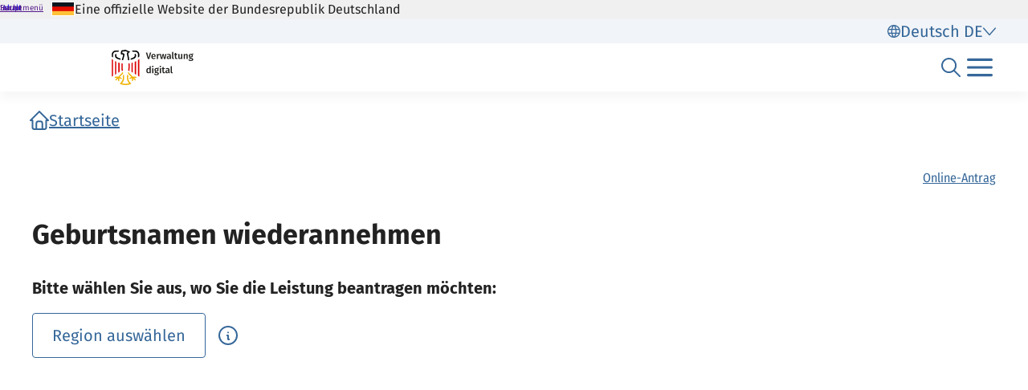

--- FILE ---
content_type: text/html;charset=UTF-8
request_url: https://verwaltung.bund.de/leistungsverzeichnis/de/leistung/99083001011005
body_size: 907
content:
<!DOCTYPE html>
<html class="no-js" lang="de">
<head>
  <!--# block name="empty" --><!--# endblock -->
  <meta charset="utf-8" />
  <title>Bundesportal | Geburtsnamen wiederannehmen</title>
  <meta content="width=device-width, initial-scale=1" name="viewport" />
<meta content="2911885" property="csp-nonce" />


<link rel="canonical" href="https://verwaltung.bund.de/leistungsverzeichnis/de/leistung/99083001011005" />
<link rel="icon" sizes="32x32" href="/portal/img/favicon-32.png" type="image/png" />
<link rel="apple-touch-icon" sizes="128x128" href="/portal/img/favicon-128.png" />
<link rel="apple-touch-icon" sizes="152x152" href="/portal/img/favicon-152.png" />
<link rel="apple-touch-icon" sizes="167x167" href="/portal/img/favicon-167.png" />
<link rel="apple-touch-icon" sizes="180x180" href="/portal/img/favicon-180.png" />
<link rel="apple-touch-icon" sizes="192x192" href="/portal/img/favicon-192.png" />
<link rel="apple-touch-icon" sizes="196x196" href="/portal/img/favicon-196.png" />
<link rel="apple-touch-icon" sizes="270x270" href="/portal/img/favicon-270.png" />

  <link href="/leistungsverzeichnis/components/lv-global.css" rel="stylesheet" />
  <script
    type="module"
    src="/portal/frontend-resource/v-portal-frontend-v2.js"
    nonce="2911885"
    async></script>
  <script
    type="module"
    src="/leistungsbeantragung/account/spa/build/account-frontend.esm.js"
    nonce="2911885"
    async></script>
  <script
    type="module"
    src="/konto/frontend-resource/konto-frontend.js"
    nonce="2911885"
    async></script>
  <script type="module" src="/feedback/frontend-resource/feedback-frontend.js" nonce="2911885" async></script>
  <script type="module" src="/leistungsverzeichnis/components/lv-frontend.js" async></script>
  <script type="module" src="/leistungsverzeichnis/components/lv-search-v3.js" async></script>
</head>
<body>
  <div class="lv-page" data-js-item="page">
    <lv-header-ce class="lv-header" locale="de"></lv-header-ce>

    <main id="r-main" class="lv-container lv-main" data-js-item="main">
      <div class="row">
        <div class="col-12">
            <lv-breadcrumb-ce links="[{&quot;current&quot;:false,&quot;title&quot;:&quot;Startseite&quot;,&quot;uri&quot;:&quot;/portal/de/&quot;}]" locale="de"></lv-breadcrumb-ce>
            <lv-content-container-ce class=" lv-content-container lv-content-container--landingpage">
              <lv-card-ce
                class="lv-leistung__intro-text" fragment-id="online" hashtags="Online-Antrag" heading="Geburtsnamen wiederannehmen" theme="header">
                
                
              </lv-card-ce>
              <p><strong>Bitte wählen Sie aus, wo Sie die Leistung beantragen möchten:</strong></p>
              <lv-region-opener-ce class="lv-leistung__region" locale="de" modal-id="modal-async" url="/leistungsverzeichnis/DE/api/zustaendigkeiten/STAMM/99083001011005"></lv-region-opener-ce>
            </lv-content-container-ce>
        </div>
      </div>
    </main>

    <p-footer></p-footer>
    <p-flash-messages lang="de"></p-flash-messages>
  </div>

  <lv-modal-ce id="modal-async" locale="de"></lv-modal-ce>
</body>
</html>


--- FILE ---
content_type: text/javascript
request_url: https://verwaltung.bund.de/portal/public/assets/portal-frontend.2.0.0-2457602187.js
body_size: -27
content:
const i=":host muse-link-list{margin-bottom:30px}:host muse-link-list:last-child{margin-bottom:0}:host .img-icon{width:24px;height:24px;filter:brightness(0) invert(1)}@media screen and (max-width: 768px){:host .img-icon{width:16px;height:16px}}";export{i as default};


--- FILE ---
content_type: text/javascript
request_url: https://verwaltung.bund.de/portal/public/assets/portal-frontend.2.0.0-2457602199.js
body_size: 164
content:
const t=":host{--text-default: var(--muse-text-default, var(--muse-typo-static-default));--font-family-default: var( --muse-font-family-default, Fira Sans, sans-serif );line-height:calc(1.875 * var(--muse-base-unit, 1rem));font-family:var(--font-family-default);font-size:calc(1.25 * var(--muse-base-unit, 1rem));font-weight:400}@media (width < 768px){:host{line-height:calc(1.5 * var(--muse-base-unit, 1rem));font-family:var(--font-family-default);font-size:calc(1 * var(--muse-base-unit, 1rem));font-weight:400}}:host{clear:both;display:block}:host .footer__logo-link:first-of-type img{filter:brightness(0%);transition:all .25s}:host .footer__logo-link:first-of-type:hover img{filter:brightness(100%)}:host .footer__logo-link:not(:first-of-type) img.is-image-color{filter:grayscale(1);transition:all .25s}:host .footer__logo-link:not(:first-of-type) img.is-image-color:hover{filter:grayscale(0)}:host .footer__logo-link:not(:first-of-type) img:not(.is-image-color){display:none}";export{t as default};


--- FILE ---
content_type: text/javascript
request_url: https://verwaltung.bund.de/portal/public/assets/portal-frontend.2.0.0-2457602198.js
body_size: -9
content:
const a=".flash-messages-container{position:fixed;bottom:var(--flash-message-bottom-spacing);left:50%;transform:translate(-50%);max-width:calc(100% - 24px);width:100%;z-index:900}@media screen and (min-width: 1440px){.flash-messages-container{max-width:1200px}}";export{a as default};


--- FILE ---
content_type: text/javascript;charset=UTF-8
request_url: https://verwaltung.bund.de/feedback/frontend-resource/feedback-frontend.js
body_size: 326
content:
import{p as e,b as t}from"./p-fWrXuoHy.js";export{s as setNonce}from"./p-fWrXuoHy.js";import{g as a}from"./p-DQuL1Twl.js";var i=()=>{const t=import.meta.url;const a={};if(t!==""){a.resourcesUrl=new URL(".",t).href}return e(a)};i().then((async e=>{await a();return t([["p-5a87d0ef",[[257,"f-feedback",{api:[1],source:[1],issue:[1],category:[1],instrumentId:[1,"instrument-id"],language:[1],issueType:[1,"issue-type"],region:[1],feedbackResponse:[32],step:[32],valueMissing:[32]}],[257,"f-radio-rating",{question:[16],component:[16],name:[513],isValid:[516,"is-valid"],value:[1544],groupNode:[32],selectedRatingIndex:[32],ratingRadioLabelList:[32],firstRadioButton:[32],lastRadioButton:[32]}],[257,"f-star-rating",{question:[16],component:[16],name:[513],isValid:[516,"is-valid"],value:[1544],selectedStarRatingIndex:[32],radioButtons:[32],firstRadioButton:[32],lastRadioButton:[32],groupNode:[32],hoveredStarRatingIndex:[32]}],[257,"f-text-input",{question:[16],component:[16],name:[513],isValid:[1540,"is-valid"],value:[1537],errorMessage:[32]}]]]],e)}));
//# sourceMappingURL=feedback-frontend.esm.js.map

--- FILE ---
content_type: text/javascript
request_url: https://verwaltung.bund.de/portal/public/assets/portal-frontend.2.0.0-245760256.js
body_size: 202
content:
const e=`<svg width="24" height="24" viewBox="0 0 24 24" fill="none" xmlns="http://www.w3.org/2000/svg" name="dots-vertical">
<path fill-rule="evenodd" clip-rule="evenodd" d="M11.975 0C13.2867 0 14.35 1.06332 14.35 2.375C14.35 3.68668 13.2867 4.75 11.975 4.75C10.6633 4.75 9.59998 3.68668 9.59998 2.375L9.60545 2.21239C9.68902 0.976559 10.718 0 11.975 0ZM11.975 9.625C13.2867 9.625 14.35 10.6883 14.35 12C14.35 13.3117 13.2867 14.375 11.975 14.375C10.6633 14.375 9.59998 13.3117 9.59998 12L9.60545 11.8374C9.68902 10.6016 10.718 9.625 11.975 9.625ZM11.975 19.25C13.2867 19.25 14.35 20.3133 14.35 21.625C14.35 22.9367 13.2867 24 11.975 24C10.6633 24 9.59998 22.9367 9.59998 21.625L9.60545 21.4624C9.68902 20.2266 10.718 19.25 11.975 19.25Z" fill="currentColor"/>
</svg>`;export{e as default};


--- FILE ---
content_type: text/javascript
request_url: https://verwaltung.bund.de/portal/public/assets/portal-frontend.2.0.0-245760237.js
body_size: 169
content:
const e=`<svg width="24" height="24" viewBox="0 0 24 24" fill="none" xmlns="http://www.w3.org/2000/svg" name="chevron-down">
<path fill-rule="evenodd" clip-rule="evenodd" d="M0.292893 5.3342C0.653377 4.92288 1.22061 4.89124 1.6129 5.23928L1.70711 5.3342L12 17.0778L22.2929 5.3342C22.6534 4.92288 23.2206 4.89124 23.6129 5.23928L23.7071 5.3342C24.0676 5.74552 24.0953 6.39275 23.7903 6.84036L23.7071 6.94785L12.7071 19.4991C12.3466 19.9105 11.7794 19.9421 11.3871 19.5941L11.2929 19.4991L0.292893 6.94785C-0.0976311 6.50225 -0.0976311 5.7798 0.292893 5.3342Z" fill="currentColor"/>
</svg>`;export{e as default};


--- FILE ---
content_type: text/javascript
request_url: https://verwaltung.bund.de/portal/public/assets/portal-frontend.2.0.0-2457602216.js
body_size: 79416
content:
const e=':root{--muse-font-family-default: "Fira Sans", sans-serif;--muse-icon-size-xxs: 16px;--muse-icon-size-xs: 20px;--muse-icon-size-sm: 24px;--muse-icon-size-md: 32px;--muse-typo-static-default: #222;--muse-typo-static-less-important: #5d6a79;--muse-typo-static-placeholder: #8393a3;--muse-typo-static-inverted: #fff;--muse-typo-static-error: #a70d34;--muse-typo-static-info: #20487a;--muse-typo-static-warning: #a84e24;--muse-typo-static-success: #406718;--muse-typo-static-deco-1: #984584;--muse-typo-static-deco-2: #1a7774;--muse-typo-static-deco-3: #7141ac;--muse-typo-static-deco-4: #767227;--muse-typo-static-deco-5: #007ba2;--muse-typo-on-fills: #356799;--muse-typo-on-fills-disabled: #5d6a79;--muse-typo-on-fills-inverted: #fff;--muse-typo-on-fills-inverted-disabled: #5d6a79;--muse-typo-form: #222;--muse-typo-form-placeholder: #8393a3;--muse-typo-form-disabled: #5d6a79;--muse-typo-on-transparent: #356799;--muse-typo-on-transparent-disabled: #5d6a79;--muse-typo-on-transparent-inverted: #fff;--muse-typo-on-transparent-inverted-disabled: #e3e9f0;--muse-typo-destructive: #bf1850;--muse-typo-destructive-hover: #fff;--muse-bg-static-1-inverted: #222;--muse-bg-static-2-inverted: #20487a;--muse-bg-static-3-inverted: #356799;--muse-bg-static-5: #e3e9f0;--muse-bg-static-6: #f1f4f8;--muse-bg-static-7: #fff;--muse-bg-static-transparent: rgba(255, 255, 255, 0);--muse-bg-static-transparent-backdrop: rgba(34, 34, 34, .6);--muse-bg-static-error-1: #f9e8ee;--muse-bg-static-error-2: #d87495;--muse-bg-static-success-1: #d7f0be;--muse-bg-static-success-2: #bde693;--muse-bg-static-warning-1: #fbe7cb;--muse-bg-static-warning-2: #f6c47e;--muse-bg-static-info-1: #dae3ec;--muse-bg-static-info-2: #7194b7;--muse-bg-static-deco-1-1: #c18fb5;--muse-bg-static-deco-1-2: #eadae6;--muse-bg-static-deco-2-1: #76adac;--muse-bg-static-deco-2-2: #d1e4e3;--muse-bg-static-deco-3-1: #aa8dcd;--muse-bg-static-deco-3-2: #e3d9ee;--muse-bg-static-deco-4-1: #adaa7d;--muse-bg-static-deco-4-2: #e4e3d4;--muse-bg-static-deco-5-1: #66b0c7;--muse-bg-static-deco-5-2: #cce5ec;--muse-bg-fill-1: #bf1850;--muse-bg-fill-1-hover: #a70d34;--muse-bg-fill-1-disabled: #e3e9f0;--muse-bg-fill-2: #356799;--muse-bg-fill-2-hover: #20487a;--muse-bg-fill-2-disabled: #e3e9f0;--muse-bg-fill-2-error: #a70d34;--muse-bg-fill-2-inverted: #fff;--muse-bg-fill-2-inverted-hover: #dae3ec;--muse-bg-fill-2-inverted-active: #7194b7;--muse-bg-fill-2-inverted-disabled: #e3e9f0;--muse-bg-fill-3: #ebf0f5;--muse-bg-fill-3-hover: #dae3ec;--muse-bg-fill-3-active: #dae3ec;--muse-bg-fill-3-disabled: #e3e9f0;--muse-bg-fill-4: #fff;--muse-bg-fill-4-hover: #ebf0f5;--muse-bg-fill-4-active: #dae3ec;--muse-bg-fill-4-disabled: #dae3ec;--muse-bg-form: #fff;--muse-bg-form-disabled: #e3e9f0;--muse-bg-form-inverted-disabled: #e3e9f0;--muse-bg-transparent: rgba(255, 255, 255, 0);--muse-bg-transparent-hover: #ebf0f5;--muse-bg-transparent-disabled: #e3e9f0;--muse-bg-transparent-inverted-hover: rgba(255, 255, 255, .1);--muse-bg-transparent-inverted-disabled: #e3e9f0;--muse-bg-destructive: #f9e8ee;--muse-bg-destructive-hover: #bf1850;--muse-border-static-1: #8393a3;--muse-border-static-error: #d87495;--muse-border-static-error-2: #a70d34;--muse-border-static-success: #bde693;--muse-border-static-warning: #f6c47e;--muse-border-static-info: #7194b7;--muse-border-1-fill-active: #a70d34;--muse-border-1: #356799;--muse-border-1-active: #20487a;--muse-border-1-focus: #15293d;--muse-border-1-disabled: #a8b4bf;--muse-border-1-inverted: #fff;--muse-border-1-inverted-active: #fff;--muse-border-1-inverted-focus: #fff;--muse-border-1-inverted-disabled: rgba(255, 255, 255, .2);--muse-border-2-inverted-active: #7194b7;--muse-border-2-fill-active: #20487a;--muse-border-form: #356799;--muse-border-form-active: #356799;--muse-border-form-disabled: #a8b4bf;--muse-border-form-error: #a70d34;--muse-border-form-inverted: #7194b7;--muse-border-form-inverted-active: #7194b7;--muse-border-form-inverted-disabled: #a8b4bf;--muse-border-destructive: #bf1850;--muse-border-destructive-inverted-hover: #fff;--muse-neutral-07-85: rgba(255, 255, 255, .85);--muse-neutral-07-70: rgba(255, 255, 255, .7);--muse-primary-03-10: rgba(53, 103, 153, .1);--muse-primary-03-20: rgba(53, 103, 153, .2);--muse-misc-extra-1: #20487a;--muse-misc-extra-2: #356799;--muse-misc-extra-3: #8393a3;--muse-misc-extra-4: #a8b4bf;--muse-misc-extra-5: #e3e9f0;--muse-misc-extra-6: #fff;--muse-misc-extra-7: #5d6a79;--muse-misc-deco-1: #7a376a;--muse-misc-deco-2: #155f5d;--muse-misc-deco-3: #5a348a;--muse-misc-deco-4: #5e5b1f;--muse-misc-deco-5: #006282}@font-face{font-family:Fira Sans;font-style:normal;font-weight:400;src:url([data-uri]) format("woff2");unicode-range:U+0100-024F,U+0259,U+1E00-1EFF,U+2020,U+20A0-20AB,U+20AD-20CF,U+2113,U+2C60-2C7F,U+A720-A7FF}@font-face{font-family:Fira Sans;font-style:normal;font-weight:400;src:url([data-uri]) format("woff2");unicode-range:U+0000-00FF,U+0131,U+0152-0153,U+02BB-02BC,U+02C6,U+02DA,U+02DC,U+2000-206F,U+2074,U+20AC,U+2122,U+2191,U+2193,U+2212,U+2215,U+FEFF,U+FFFD}@font-face{font-family:Fira Sans Condensed;font-style:normal;font-weight:400;src:url([data-uri]) format("woff2");unicode-range:U+0100-024F,U+0259,U+1E00-1EFF,U+2020,U+20A0-20AB,U+20AD-20CF,U+2113,U+2C60-2C7F,U+A720-A7FF}@font-face{font-family:Fira Sans Condensed;font-style:normal;font-weight:400;src:url([data-uri]) format("woff2");unicode-range:U+0000-00FF,U+0131,U+0152-0153,U+02BB-02BC,U+02C6,U+02DA,U+02DC,U+2000-206F,U+2074,U+20AC,U+2122,U+2191,U+2193,U+2212,U+2215,U+FEFF,U+FFFD}@font-face{font-display:swap;font-family:Fira Sans;font-style:normal;font-weight:600;src:url('+new URL("portal-frontend.2.0.0-2457602.eot",import.meta.url).href+");src:url("+new URL("portal-frontend.2.0.0-2457602.eot?#iefix",import.meta.url).href+') format("embedded-opentype"),url('+new URL("portal-frontend.2.0.0-2457602.woff2",import.meta.url).href+') format("woff2"),url('+new URL("portal-frontend.2.0.0-2457602.woff",import.meta.url).href+') format("woff"),url('+new URL("portal-frontend.2.0.0-2457602.ttf",import.meta.url).href+') format("truetype"),url('+new URL("portal-frontend.2.0.0-2457602.svg#FiraSans",import.meta.url).href+') format("svg")}@font-face{font-display:swap;font-family:Fira Sans Condensed;font-style:normal;font-weight:600;src:url('+new URL("portal-frontend.2.0.0-24576022.eot",import.meta.url).href+");src:url("+new URL("portal-frontend.2.0.0-24576022.eot?#iefix",import.meta.url).href+') format("embedded-opentype"),url('+new URL("portal-frontend.2.0.0-24576022.woff2",import.meta.url).href+') format("woff2"),url('+new URL("portal-frontend.2.0.0-24576022.woff",import.meta.url).href+') format("woff"),url('+new URL("portal-frontend.2.0.0-24576022.ttf",import.meta.url).href+') format("truetype"),url('+new URL("portal-frontend.2.0.0-24576022.svg#FiraSansCondensed",import.meta.url).href+') format("svg")}@font-face{font-display:swap;font-family:Fira Sans;font-style:normal;font-weight:700;src:url('+new URL("portal-frontend.2.0.0-24576023.eot",import.meta.url).href+");src:url("+new URL("portal-frontend.2.0.0-24576023.eot?#iefix",import.meta.url).href+') format("embedded-opentype"),url('+new URL("portal-frontend.2.0.0-24576023.woff2",import.meta.url).href+') format("woff2"),url('+new URL("portal-frontend.2.0.0-24576023.woff",import.meta.url).href+') format("woff"),url('+new URL("portal-frontend.2.0.0-24576023.ttf",import.meta.url).href+') format("truetype"),url('+new URL("portal-frontend.2.0.0-24576023.svg#FiraSans",import.meta.url).href+') format("svg")}:root{--muse-base-unit: 1.6rem}*{text-rendering:optimizelegibility;-webkit-font-smoothing:antialiased}html.portal{font-size:62.5%}html.portal body{margin:0}html.portal body main{margin:0 36px;max-width:1200px;padding-top:24px}@media screen and (width < 768px){html.portal body main{margin:0 20px}}@media screen and (width > 1330px){html.portal body main{margin:0 auto}}html.portal body.is-home main{padding-top:0}.no-hyphens{display:inline-block}';export{e as default};


--- FILE ---
content_type: text/javascript
request_url: https://verwaltung.bund.de/leistungsverzeichnis/scripts/lv-search.v3.bundle.js
body_size: 121005
content:
var _m=Object.defineProperty;var km=(t,e,r)=>e in t?_m(t,e,{enumerable:!0,configurable:!0,writable:!0,value:r}):t[e]=r;var x=(t,e,r)=>km(t,typeof e!="symbol"?e+"":e,r);/**
* @vue/shared v3.5.16
* (c) 2018-present Yuxi (Evan) You and Vue contributors
* @license MIT
**//*! #__NO_SIDE_EFFECTS__ */function go(t){const e=Object.create(null);for(const r of t.split(","))e[r]=1;return r=>r in e}const dt={},vr=[],Se=()=>{},Sm=()=>!1,Gn=t=>t.charCodeAt(0)===111&&t.charCodeAt(1)===110&&(t.charCodeAt(2)>122||t.charCodeAt(2)<97),fo=t=>t.startsWith("onUpdate:"),vt=Object.assign,ho=(t,e)=>{const r=t.indexOf(e);r>-1&&t.splice(r,1)},Em=Object.prototype.hasOwnProperty,st=(t,e)=>Em.call(t,e),V=Array.isArray,wr=t=>en(t)==="[object Map]",Rr=t=>en(t)==="[object Set]",ba=t=>en(t)==="[object Date]",J=t=>typeof t=="function",xt=t=>typeof t=="string",ge=t=>typeof t=="symbol",gt=t=>t!==null&&typeof t=="object",vs=t=>(gt(t)||J(t))&&J(t.then)&&J(t.catch),ws=Object.prototype.toString,en=t=>ws.call(t),Tm=t=>en(t).slice(8,-1),Kn=t=>en(t)==="[object Object]",bo=t=>xt(t)&&t!=="NaN"&&t[0]!=="-"&&""+parseInt(t,10)===t,Hr=go(",key,ref,ref_for,ref_key,onVnodeBeforeMount,onVnodeMounted,onVnodeBeforeUpdate,onVnodeUpdated,onVnodeBeforeUnmount,onVnodeUnmounted"),Yn=t=>{const e=Object.create(null);return r=>e[r]||(e[r]=t(r))},Am=/-(\w)/g,Yt=Yn(t=>t.replace(Am,(e,r)=>r?r.toUpperCase():"")),Cm=/\B([A-Z])/g,le=Yn(t=>t.replace(Cm,"-$1").toLowerCase()),Jn=Yn(t=>t.charAt(0).toUpperCase()+t.slice(1)),Ri=Yn(t=>t?`on${Jn(t)}`:""),Ve=(t,e)=>!Object.is(t,e),En=(t,...e)=>{for(let r=0;r<t.length;r++)t[r](...e)},_s=(t,e,r,n=!1)=>{Object.defineProperty(t,e,{configurable:!0,enumerable:!1,writable:n,value:r})},zn=t=>{const e=parseFloat(t);return isNaN(e)?t:e},xa=t=>{const e=xt(t)?Number(t):NaN;return isNaN(e)?t:e};let ya;const Zn=()=>ya||(ya=typeof globalThis<"u"?globalThis:typeof self<"u"?self:typeof window<"u"?window:typeof global<"u"?global:{});function xo(t){if(V(t)){const e={};for(let r=0;r<t.length;r++){const n=t[r],i=xt(n)?Mm(n):xo(n);if(i)for(const o in i)e[o]=i[o]}return e}else if(xt(t)||gt(t))return t}const Om=/;(?![^(]*\))/g,Rm=/:([^]+)/,Lm=/\/\*[^]*?\*\//g;function Mm(t){const e={};return t.replace(Lm,"").split(Om).forEach(r=>{if(r){const n=r.split(Rm);n.length>1&&(e[n[0].trim()]=n[1].trim())}}),e}function lt(t){let e="";if(xt(t))e=t;else if(V(t))for(let r=0;r<t.length;r++){const n=lt(t[r]);n&&(e+=n+" ")}else if(gt(t))for(const r in t)t[r]&&(e+=r+" ");return e.trim()}const Pm="itemscope,allowfullscreen,formnovalidate,ismap,nomodule,novalidate,readonly",Im=go(Pm);function ks(t){return!!t||t===""}function zm(t,e){if(t.length!==e.length)return!1;let r=!0;for(let n=0;r&&n<t.length;n++)r=ar(t[n],e[n]);return r}function ar(t,e){if(t===e)return!0;let r=ba(t),n=ba(e);if(r||n)return r&&n?t.getTime()===e.getTime():!1;if(r=ge(t),n=ge(e),r||n)return t===e;if(r=V(t),n=V(e),r||n)return r&&n?zm(t,e):!1;if(r=gt(t),n=gt(e),r||n){if(!r||!n)return!1;const i=Object.keys(t).length,o=Object.keys(e).length;if(i!==o)return!1;for(const a in t){const s=t.hasOwnProperty(a),l=e.hasOwnProperty(a);if(s&&!l||!s&&l||!ar(t[a],e[a]))return!1}}return String(t)===String(e)}function yo(t,e){return t.findIndex(r=>ar(r,e))}const Ss=t=>!!(t&&t.__v_isRef===!0),Es=t=>xt(t)?t:t==null?"":V(t)||gt(t)&&(t.toString===ws||!J(t.toString))?Ss(t)?Es(t.value):JSON.stringify(t,Ts,2):String(t),Ts=(t,e)=>Ss(e)?Ts(t,e.value):wr(e)?{[`Map(${e.size})`]:[...e.entries()].reduce((r,[n,i],o)=>(r[Li(n,o)+" =>"]=i,r),{})}:Rr(e)?{[`Set(${e.size})`]:[...e.values()].map(r=>Li(r))}:ge(e)?Li(e):gt(e)&&!V(e)&&!Kn(e)?String(e):e,Li=(t,e="")=>{var r;return ge(t)?`Symbol(${(r=t.description)!=null?r:e})`:t};/**
* @vue/reactivity v3.5.16
* (c) 2018-present Yuxi (Evan) You and Vue contributors
* @license MIT
**/let Qt;class Dm{constructor(e=!1){this.detached=e,this._active=!0,this._on=0,this.effects=[],this.cleanups=[],this._isPaused=!1,this.parent=Qt,!e&&Qt&&(this.index=(Qt.scopes||(Qt.scopes=[])).push(this)-1)}get active(){return this._active}pause(){if(this._active){this._isPaused=!0;let e,r;if(this.scopes)for(e=0,r=this.scopes.length;e<r;e++)this.scopes[e].pause();for(e=0,r=this.effects.length;e<r;e++)this.effects[e].pause()}}resume(){if(this._active&&this._isPaused){this._isPaused=!1;let e,r;if(this.scopes)for(e=0,r=this.scopes.length;e<r;e++)this.scopes[e].resume();for(e=0,r=this.effects.length;e<r;e++)this.effects[e].resume()}}run(e){if(this._active){const r=Qt;try{return Qt=this,e()}finally{Qt=r}}}on(){++this._on===1&&(this.prevScope=Qt,Qt=this)}off(){this._on>0&&--this._on===0&&(Qt=this.prevScope,this.prevScope=void 0)}stop(e){if(this._active){this._active=!1;let r,n;for(r=0,n=this.effects.length;r<n;r++)this.effects[r].stop();for(this.effects.length=0,r=0,n=this.cleanups.length;r<n;r++)this.cleanups[r]();if(this.cleanups.length=0,this.scopes){for(r=0,n=this.scopes.length;r<n;r++)this.scopes[r].stop(!0);this.scopes.length=0}if(!this.detached&&this.parent&&!e){const i=this.parent.scopes.pop();i&&i!==this&&(this.parent.scopes[this.index]=i,i.index=this.index)}this.parent=void 0}}}function jm(){return Qt}let ct;const Mi=new WeakSet;class As{constructor(e){this.fn=e,this.deps=void 0,this.depsTail=void 0,this.flags=5,this.next=void 0,this.cleanup=void 0,this.scheduler=void 0,Qt&&Qt.active&&Qt.effects.push(this)}pause(){this.flags|=64}resume(){this.flags&64&&(this.flags&=-65,Mi.has(this)&&(Mi.delete(this),this.trigger()))}notify(){this.flags&2&&!(this.flags&32)||this.flags&8||Os(this)}run(){if(!(this.flags&1))return this.fn();this.flags|=2,va(this),Rs(this);const e=ct,r=ce;ct=this,ce=!0;try{return this.fn()}finally{Ls(this),ct=e,ce=r,this.flags&=-3}}stop(){if(this.flags&1){for(let e=this.deps;e;e=e.nextDep)_o(e);this.deps=this.depsTail=void 0,va(this),this.onStop&&this.onStop(),this.flags&=-2}}trigger(){this.flags&64?Mi.add(this):this.scheduler?this.scheduler():this.runIfDirty()}runIfDirty(){Gi(this)&&this.run()}get dirty(){return Gi(this)}}let Cs=0,qr,Vr;function Os(t,e=!1){if(t.flags|=8,e){t.next=Vr,Vr=t;return}t.next=qr,qr=t}function vo(){Cs++}function wo(){if(--Cs>0)return;if(Vr){let e=Vr;for(Vr=void 0;e;){const r=e.next;e.next=void 0,e.flags&=-9,e=r}}let t;for(;qr;){let e=qr;for(qr=void 0;e;){const r=e.next;if(e.next=void 0,e.flags&=-9,e.flags&1)try{e.trigger()}catch(n){t||(t=n)}e=r}}if(t)throw t}function Rs(t){for(let e=t.deps;e;e=e.nextDep)e.version=-1,e.prevActiveLink=e.dep.activeLink,e.dep.activeLink=e}function Ls(t){let e,r=t.depsTail,n=r;for(;n;){const i=n.prevDep;n.version===-1?(n===r&&(r=i),_o(n),Nm(n)):e=n,n.dep.activeLink=n.prevActiveLink,n.prevActiveLink=void 0,n=i}t.deps=e,t.depsTail=r}function Gi(t){for(let e=t.deps;e;e=e.nextDep)if(e.dep.version!==e.version||e.dep.computed&&(Ms(e.dep.computed)||e.dep.version!==e.version))return!0;return!!t._dirty}function Ms(t){if(t.flags&4&&!(t.flags&16)||(t.flags&=-17,t.globalVersion===Kr)||(t.globalVersion=Kr,!t.isSSR&&t.flags&128&&(!t.deps&&!t._dirty||!Gi(t))))return;t.flags|=2;const e=t.dep,r=ct,n=ce;ct=t,ce=!0;try{Rs(t);const i=t.fn(t._value);(e.version===0||Ve(i,t._value))&&(t.flags|=128,t._value=i,e.version++)}catch(i){throw e.version++,i}finally{ct=r,ce=n,Ls(t),t.flags&=-3}}function _o(t,e=!1){const{dep:r,prevSub:n,nextSub:i}=t;if(n&&(n.nextSub=i,t.prevSub=void 0),i&&(i.prevSub=n,t.nextSub=void 0),r.subs===t&&(r.subs=n,!n&&r.computed)){r.computed.flags&=-5;for(let o=r.computed.deps;o;o=o.nextDep)_o(o,!0)}!e&&!--r.sc&&r.map&&r.map.delete(r.key)}function Nm(t){const{prevDep:e,nextDep:r}=t;e&&(e.nextDep=r,t.prevDep=void 0),r&&(r.prevDep=e,t.nextDep=void 0)}let ce=!0;const Ps=[];function De(){Ps.push(ce),ce=!1}function je(){const t=Ps.pop();ce=t===void 0?!0:t}function va(t){const{cleanup:e}=t;if(t.cleanup=void 0,e){const r=ct;ct=void 0;try{e()}finally{ct=r}}}let Kr=0;class $m{constructor(e,r){this.sub=e,this.dep=r,this.version=r.version,this.nextDep=this.prevDep=this.nextSub=this.prevSub=this.prevActiveLink=void 0}}class ko{constructor(e){this.computed=e,this.version=0,this.activeLink=void 0,this.subs=void 0,this.map=void 0,this.key=void 0,this.sc=0}track(e){if(!ct||!ce||ct===this.computed)return;let r=this.activeLink;if(r===void 0||r.sub!==ct)r=this.activeLink=new $m(ct,this),ct.deps?(r.prevDep=ct.depsTail,ct.depsTail.nextDep=r,ct.depsTail=r):ct.deps=ct.depsTail=r,Is(r);else if(r.version===-1&&(r.version=this.version,r.nextDep)){const n=r.nextDep;n.prevDep=r.prevDep,r.prevDep&&(r.prevDep.nextDep=n),r.prevDep=ct.depsTail,r.nextDep=void 0,ct.depsTail.nextDep=r,ct.depsTail=r,ct.deps===r&&(ct.deps=n)}return r}trigger(e){this.version++,Kr++,this.notify(e)}notify(e){vo();try{for(let r=this.subs;r;r=r.prevSub)r.sub.notify()&&r.sub.dep.notify()}finally{wo()}}}function Is(t){if(t.dep.sc++,t.sub.flags&4){const e=t.dep.computed;if(e&&!t.dep.subs){e.flags|=20;for(let n=e.deps;n;n=n.nextDep)Is(n)}const r=t.dep.subs;r!==t&&(t.prevSub=r,r&&(r.nextSub=t)),t.dep.subs=t}}const Ki=new WeakMap,ir=Symbol(""),Yi=Symbol(""),Yr=Symbol("");function Nt(t,e,r){if(ce&&ct){let n=Ki.get(t);n||Ki.set(t,n=new Map);let i=n.get(r);i||(n.set(r,i=new ko),i.map=n,i.key=r),i.track()}}function Pe(t,e,r,n,i,o){const a=Ki.get(t);if(!a){Kr++;return}const s=l=>{l&&l.trigger()};if(vo(),e==="clear")a.forEach(s);else{const l=V(t),p=l&&bo(r);if(l&&r==="length"){const m=Number(n);a.forEach((u,y)=>{(y==="length"||y===Yr||!ge(y)&&y>=m)&&s(u)})}else switch((r!==void 0||a.has(void 0))&&s(a.get(r)),p&&s(a.get(Yr)),e){case"add":l?p&&s(a.get("length")):(s(a.get(ir)),wr(t)&&s(a.get(Yi)));break;case"delete":l||(s(a.get(ir)),wr(t)&&s(a.get(Yi)));break;case"set":wr(t)&&s(a.get(ir));break}}wo()}function xr(t){const e=tt(t);return e===t?e:(Nt(e,"iterate",Yr),me(t)?e:e.map(Lt))}function Xn(t){return Nt(t=tt(t),"iterate",Yr),t}const Fm={__proto__:null,[Symbol.iterator](){return Pi(this,Symbol.iterator,Lt)},concat(...t){return xr(this).concat(...t.map(e=>V(e)?xr(e):e))},entries(){return Pi(this,"entries",t=>(t[1]=Lt(t[1]),t))},every(t,e){return Le(this,"every",t,e,void 0,arguments)},filter(t,e){return Le(this,"filter",t,e,r=>r.map(Lt),arguments)},find(t,e){return Le(this,"find",t,e,Lt,arguments)},findIndex(t,e){return Le(this,"findIndex",t,e,void 0,arguments)},findLast(t,e){return Le(this,"findLast",t,e,Lt,arguments)},findLastIndex(t,e){return Le(this,"findLastIndex",t,e,void 0,arguments)},forEach(t,e){return Le(this,"forEach",t,e,void 0,arguments)},includes(...t){return Ii(this,"includes",t)},indexOf(...t){return Ii(this,"indexOf",t)},join(t){return xr(this).join(t)},lastIndexOf(...t){return Ii(this,"lastIndexOf",t)},map(t,e){return Le(this,"map",t,e,void 0,arguments)},pop(){return $r(this,"pop")},push(...t){return $r(this,"push",t)},reduce(t,...e){return wa(this,"reduce",t,e)},reduceRight(t,...e){return wa(this,"reduceRight",t,e)},shift(){return $r(this,"shift")},some(t,e){return Le(this,"some",t,e,void 0,arguments)},splice(...t){return $r(this,"splice",t)},toReversed(){return xr(this).toReversed()},toSorted(t){return xr(this).toSorted(t)},toSpliced(...t){return xr(this).toSpliced(...t)},unshift(...t){return $r(this,"unshift",t)},values(){return Pi(this,"values",Lt)}};function Pi(t,e,r){const n=Xn(t),i=n[e]();return n!==t&&!me(t)&&(i._next=i.next,i.next=()=>{const o=i._next();return o.value&&(o.value=r(o.value)),o}),i}const Bm=Array.prototype;function Le(t,e,r,n,i,o){const a=Xn(t),s=a!==t&&!me(t),l=a[e];if(l!==Bm[e]){const u=l.apply(t,o);return s?Lt(u):u}let p=r;a!==t&&(s?p=function(u,y){return r.call(this,Lt(u),y,t)}:r.length>2&&(p=function(u,y){return r.call(this,u,y,t)}));const m=l.call(a,p,n);return s&&i?i(m):m}function wa(t,e,r,n){const i=Xn(t);let o=r;return i!==t&&(me(t)?r.length>3&&(o=function(a,s,l){return r.call(this,a,s,l,t)}):o=function(a,s,l){return r.call(this,a,Lt(s),l,t)}),i[e](o,...n)}function Ii(t,e,r){const n=tt(t);Nt(n,"iterate",Yr);const i=n[e](...r);return(i===-1||i===!1)&&Ao(r[0])?(r[0]=tt(r[0]),n[e](...r)):i}function $r(t,e,r=[]){De(),vo();const n=tt(t)[e].apply(t,r);return wo(),je(),n}const Um=go("__proto__,__v_isRef,__isVue"),zs=new Set(Object.getOwnPropertyNames(Symbol).filter(t=>t!=="arguments"&&t!=="caller").map(t=>Symbol[t]).filter(ge));function Hm(t){ge(t)||(t=String(t));const e=tt(this);return Nt(e,"has",t),e.hasOwnProperty(t)}class Ds{constructor(e=!1,r=!1){this._isReadonly=e,this._isShallow=r}get(e,r,n){if(r==="__v_skip")return e.__v_skip;const i=this._isReadonly,o=this._isShallow;if(r==="__v_isReactive")return!i;if(r==="__v_isReadonly")return i;if(r==="__v_isShallow")return o;if(r==="__v_raw")return n===(i?o?Qm:Fs:o?$s:Ns).get(e)||Object.getPrototypeOf(e)===Object.getPrototypeOf(n)?e:void 0;const a=V(e);if(!i){let l;if(a&&(l=Fm[r]))return l;if(r==="hasOwnProperty")return Hm}const s=Reflect.get(e,r,Bt(e)?e:n);return(ge(r)?zs.has(r):Um(r))||(i||Nt(e,"get",r),o)?s:Bt(s)?a&&bo(r)?s:s.value:gt(s)?i?Bs(s):Eo(s):s}}class js extends Ds{constructor(e=!1){super(!1,e)}set(e,r,n,i){let o=e[r];if(!this._isShallow){const l=We(o);if(!me(n)&&!We(n)&&(o=tt(o),n=tt(n)),!V(e)&&Bt(o)&&!Bt(n))return l?!1:(o.value=n,!0)}const a=V(e)&&bo(r)?Number(r)<e.length:st(e,r),s=Reflect.set(e,r,n,Bt(e)?e:i);return e===tt(i)&&(a?Ve(n,o)&&Pe(e,"set",r,n):Pe(e,"add",r,n)),s}deleteProperty(e,r){const n=st(e,r),i=Reflect.deleteProperty(e,r);return i&&n&&Pe(e,"delete",r,void 0),i}has(e,r){const n=Reflect.has(e,r);return(!ge(r)||!zs.has(r))&&Nt(e,"has",r),n}ownKeys(e){return Nt(e,"iterate",V(e)?"length":ir),Reflect.ownKeys(e)}}class qm extends Ds{constructor(e=!1){super(!0,e)}set(e,r){return!0}deleteProperty(e,r){return!0}}const Vm=new js,Wm=new qm,Gm=new js(!0),Ji=t=>t,yn=t=>Reflect.getPrototypeOf(t);function Km(t,e,r){return function(...n){const i=this.__v_raw,o=tt(i),a=wr(o),s=t==="entries"||t===Symbol.iterator&&a,l=t==="keys"&&a,p=i[t](...n),m=r?Ji:e?Dn:Lt;return!e&&Nt(o,"iterate",l?Yi:ir),{next(){const{value:u,done:y}=p.next();return y?{value:u,done:y}:{value:s?[m(u[0]),m(u[1])]:m(u),done:y}},[Symbol.iterator](){return this}}}}function vn(t){return function(...e){return t==="delete"?!1:t==="clear"?void 0:this}}function Ym(t,e){const r={get(i){const o=this.__v_raw,a=tt(o),s=tt(i);t||(Ve(i,s)&&Nt(a,"get",i),Nt(a,"get",s));const{has:l}=yn(a),p=e?Ji:t?Dn:Lt;if(l.call(a,i))return p(o.get(i));if(l.call(a,s))return p(o.get(s));o!==a&&o.get(i)},get size(){const i=this.__v_raw;return!t&&Nt(tt(i),"iterate",ir),Reflect.get(i,"size",i)},has(i){const o=this.__v_raw,a=tt(o),s=tt(i);return t||(Ve(i,s)&&Nt(a,"has",i),Nt(a,"has",s)),i===s?o.has(i):o.has(i)||o.has(s)},forEach(i,o){const a=this,s=a.__v_raw,l=tt(s),p=e?Ji:t?Dn:Lt;return!t&&Nt(l,"iterate",ir),s.forEach((m,u)=>i.call(o,p(m),p(u),a))}};return vt(r,t?{add:vn("add"),set:vn("set"),delete:vn("delete"),clear:vn("clear")}:{add(i){!e&&!me(i)&&!We(i)&&(i=tt(i));const o=tt(this);return yn(o).has.call(o,i)||(o.add(i),Pe(o,"add",i,i)),this},set(i,o){!e&&!me(o)&&!We(o)&&(o=tt(o));const a=tt(this),{has:s,get:l}=yn(a);let p=s.call(a,i);p||(i=tt(i),p=s.call(a,i));const m=l.call(a,i);return a.set(i,o),p?Ve(o,m)&&Pe(a,"set",i,o):Pe(a,"add",i,o),this},delete(i){const o=tt(this),{has:a,get:s}=yn(o);let l=a.call(o,i);l||(i=tt(i),l=a.call(o,i)),s&&s.call(o,i);const p=o.delete(i);return l&&Pe(o,"delete",i,void 0),p},clear(){const i=tt(this),o=i.size!==0,a=i.clear();return o&&Pe(i,"clear",void 0,void 0),a}}),["keys","values","entries",Symbol.iterator].forEach(i=>{r[i]=Km(i,t,e)}),r}function So(t,e){const r=Ym(t,e);return(n,i,o)=>i==="__v_isReactive"?!t:i==="__v_isReadonly"?t:i==="__v_raw"?n:Reflect.get(st(r,i)&&i in n?r:n,i,o)}const Jm={get:So(!1,!1)},Zm={get:So(!1,!0)},Xm={get:So(!0,!1)},Ns=new WeakMap,$s=new WeakMap,Fs=new WeakMap,Qm=new WeakMap;function tp(t){switch(t){case"Object":case"Array":return 1;case"Map":case"Set":case"WeakMap":case"WeakSet":return 2;default:return 0}}function ep(t){return t.__v_skip||!Object.isExtensible(t)?0:tp(Tm(t))}function Eo(t){return We(t)?t:To(t,!1,Vm,Jm,Ns)}function rp(t){return To(t,!1,Gm,Zm,$s)}function Bs(t){return To(t,!0,Wm,Xm,Fs)}function To(t,e,r,n,i){if(!gt(t)||t.__v_raw&&!(e&&t.__v_isReactive))return t;const o=ep(t);if(o===0)return t;const a=i.get(t);if(a)return a;const s=new Proxy(t,o===2?n:r);return i.set(t,s),s}function _r(t){return We(t)?_r(t.__v_raw):!!(t&&t.__v_isReactive)}function We(t){return!!(t&&t.__v_isReadonly)}function me(t){return!!(t&&t.__v_isShallow)}function Ao(t){return t?!!t.__v_raw:!1}function tt(t){const e=t&&t.__v_raw;return e?tt(e):t}function Us(t){return!st(t,"__v_skip")&&Object.isExtensible(t)&&_s(t,"__v_skip",!0),t}const Lt=t=>gt(t)?Eo(t):t,Dn=t=>gt(t)?Bs(t):t;function Bt(t){return t?t.__v_isRef===!0:!1}function np(t){return ip(t,!1)}function ip(t,e){return Bt(t)?t:new op(t,e)}class op{constructor(e,r){this.dep=new ko,this.__v_isRef=!0,this.__v_isShallow=!1,this._rawValue=r?e:tt(e),this._value=r?e:Lt(e),this.__v_isShallow=r}get value(){return this.dep.track(),this._value}set value(e){const r=this._rawValue,n=this.__v_isShallow||me(e)||We(e);e=n?e:tt(e),Ve(e,r)&&(this._rawValue=e,this._value=n?e:Lt(e),this.dep.trigger())}}function Hs(t){return Bt(t)?t.value:t}const ap={get:(t,e,r)=>e==="__v_raw"?t:Hs(Reflect.get(t,e,r)),set:(t,e,r,n)=>{const i=t[e];return Bt(i)&&!Bt(r)?(i.value=r,!0):Reflect.set(t,e,r,n)}};function jn(t){return _r(t)?t:new Proxy(t,ap)}class sp{constructor(e,r,n){this.fn=e,this.setter=r,this._value=void 0,this.dep=new ko(this),this.__v_isRef=!0,this.deps=void 0,this.depsTail=void 0,this.flags=16,this.globalVersion=Kr-1,this.next=void 0,this.effect=this,this.__v_isReadonly=!r,this.isSSR=n}notify(){if(this.flags|=16,!(this.flags&8)&&ct!==this)return Os(this,!0),!0}get value(){const e=this.dep.track();return Ms(this),e&&(e.version=this.dep.version),this._value}set value(e){this.setter&&this.setter(e)}}function lp(t,e,r=!1){let n,i;return J(t)?n=t:(n=t.get,i=t.set),new sp(n,i,r)}const wn={},Nn=new WeakMap;let rr;function mp(t,e=!1,r=rr){if(r){let n=Nn.get(r);n||Nn.set(r,n=[]),n.push(t)}}function pp(t,e,r=dt){const{immediate:n,deep:i,once:o,scheduler:a,augmentJob:s,call:l}=r,p=N=>i?N:me(N)||i===!1||i===0?Ie(N,1):Ie(N);let m,u,y,R,S=!1,E=!1;if(Bt(t)?(u=()=>t.value,S=me(t)):_r(t)?(u=()=>p(t),S=!0):V(t)?(E=!0,S=t.some(N=>_r(N)||me(N)),u=()=>t.map(N=>{if(Bt(N))return N.value;if(_r(N))return p(N);if(J(N))return l?l(N,2):N()})):J(t)?e?u=l?()=>l(t,2):t:u=()=>{if(y){De();try{y()}finally{je()}}const N=rr;rr=m;try{return l?l(t,3,[R]):t(R)}finally{rr=N}}:u=Se,e&&i){const N=u,q=i===!0?1/0:i;u=()=>Ie(N(),q)}const A=jm(),D=()=>{m.stop(),A&&A.active&&ho(A.effects,m)};if(o&&e){const N=e;e=(...q)=>{N(...q),D()}}let j=E?new Array(t.length).fill(wn):wn;const H=N=>{if(!(!(m.flags&1)||!m.dirty&&!N))if(e){const q=m.run();if(i||S||(E?q.some((et,ot)=>Ve(et,j[ot])):Ve(q,j))){y&&y();const et=rr;rr=m;try{const ot=[q,j===wn?void 0:E&&j[0]===wn?[]:j,R];j=q,l?l(e,3,ot):e(...ot)}finally{rr=et}}}else m.run()};return s&&s(H),m=new As(u),m.scheduler=a?()=>a(H,!1):H,R=N=>mp(N,!1,m),y=m.onStop=()=>{const N=Nn.get(m);if(N){if(l)l(N,4);else for(const q of N)q();Nn.delete(m)}},e?n?H(!0):j=m.run():a?a(H.bind(null,!0),!0):m.run(),D.pause=m.pause.bind(m),D.resume=m.resume.bind(m),D.stop=D,D}function Ie(t,e=1/0,r){if(e<=0||!gt(t)||t.__v_skip||(r=r||new Set,r.has(t)))return t;if(r.add(t),e--,Bt(t))Ie(t.value,e,r);else if(V(t))for(let n=0;n<t.length;n++)Ie(t[n],e,r);else if(Rr(t)||wr(t))t.forEach(n=>{Ie(n,e,r)});else if(Kn(t)){for(const n in t)Ie(t[n],e,r);for(const n of Object.getOwnPropertySymbols(t))Object.prototype.propertyIsEnumerable.call(t,n)&&Ie(t[n],e,r)}return t}/**
* @vue/runtime-core v3.5.16
* (c) 2018-present Yuxi (Evan) You and Vue contributors
* @license MIT
**/function rn(t,e,r,n){try{return n?t(...n):t()}catch(i){Qn(i,e,r)}}function Te(t,e,r,n){if(J(t)){const i=rn(t,e,r,n);return i&&vs(i)&&i.catch(o=>{Qn(o,e,r)}),i}if(V(t)){const i=[];for(let o=0;o<t.length;o++)i.push(Te(t[o],e,r,n));return i}}function Qn(t,e,r,n=!0){const i=e?e.vnode:null,{errorHandler:o,throwUnhandledErrorInProduction:a}=e&&e.appContext.config||dt;if(e){let s=e.parent;const l=e.proxy,p=`https://vuejs.org/error-reference/#runtime-${r}`;for(;s;){const m=s.ec;if(m){for(let u=0;u<m.length;u++)if(m[u](t,l,p)===!1)return}s=s.parent}if(o){De(),rn(o,null,10,[t,l,p]),je();return}}dp(t,r,i,n,a)}function dp(t,e,r,n=!0,i=!1){if(i)throw t;console.error(t)}const Gt=[];let we=-1;const kr=[];let He=null,yr=0;const qs=Promise.resolve();let $n=null;function Co(t){const e=$n||qs;return t?e.then(this?t.bind(this):t):e}function up(t){let e=we+1,r=Gt.length;for(;e<r;){const n=e+r>>>1,i=Gt[n],o=Jr(i);o<t||o===t&&i.flags&2?e=n+1:r=n}return e}function Oo(t){if(!(t.flags&1)){const e=Jr(t),r=Gt[Gt.length-1];!r||!(t.flags&2)&&e>=Jr(r)?Gt.push(t):Gt.splice(up(e),0,t),t.flags|=1,Vs()}}function Vs(){$n||($n=qs.then(Gs))}function cp(t){V(t)?kr.push(...t):He&&t.id===-1?He.splice(yr+1,0,t):t.flags&1||(kr.push(t),t.flags|=1),Vs()}function _a(t,e,r=we+1){for(;r<Gt.length;r++){const n=Gt[r];if(n&&n.flags&2){if(t&&n.id!==t.uid)continue;Gt.splice(r,1),r--,n.flags&4&&(n.flags&=-2),n(),n.flags&4||(n.flags&=-2)}}}function Ws(t){if(kr.length){const e=[...new Set(kr)].sort((r,n)=>Jr(r)-Jr(n));if(kr.length=0,He){He.push(...e);return}for(He=e,yr=0;yr<He.length;yr++){const r=He[yr];r.flags&4&&(r.flags&=-2),r.flags&8||r(),r.flags&=-2}He=null,yr=0}}const Jr=t=>t.id==null?t.flags&2?-1:1/0:t.id;function Gs(t){try{for(we=0;we<Gt.length;we++){const e=Gt[we];e&&!(e.flags&8)&&(e.flags&4&&(e.flags&=-2),rn(e,e.i,e.i?15:14),e.flags&4||(e.flags&=-2))}}finally{for(;we<Gt.length;we++){const e=Gt[we];e&&(e.flags&=-2)}we=-1,Gt.length=0,Ws(),$n=null,(Gt.length||kr.length)&&Gs()}}let Ct=null,Ks=null;function Fn(t){const e=Ct;return Ct=t,Ks=t&&t.type.__scopeId||null,e}function Ro(t,e=Ct,r){if(!e||t._n)return t;const n=(...i)=>{n._d&&Ma(-1);const o=Fn(e);let a;try{a=t(...i)}finally{Fn(o),n._d&&Ma(1)}return a};return n._n=!0,n._c=!0,n._d=!0,n}function gp(t,e){if(Ct===null)return t;const r=ni(Ct),n=t.dirs||(t.dirs=[]);for(let i=0;i<e.length;i++){let[o,a,s,l=dt]=e[i];o&&(J(o)&&(o={mounted:o,updated:o}),o.deep&&Ie(a),n.push({dir:o,instance:r,value:a,oldValue:void 0,arg:s,modifiers:l}))}return t}function tr(t,e,r,n){const i=t.dirs,o=e&&e.dirs;for(let a=0;a<i.length;a++){const s=i[a];o&&(s.oldValue=o[a].value);let l=s.dir[n];l&&(De(),Te(l,r,8,[t.el,s,t,e]),je())}}const fp=Symbol("_vte"),hp=t=>t.__isTeleport;function Lo(t,e){t.shapeFlag&6&&t.component?(t.transition=e,Lo(t.component.subTree,e)):t.shapeFlag&128?(t.ssContent.transition=e.clone(t.ssContent),t.ssFallback.transition=e.clone(t.ssFallback)):t.transition=e}/*! #__NO_SIDE_EFFECTS__ */function bp(t,e){return J(t)?vt({name:t.name},e,{setup:t}):t}function Mo(){const t=gd();return t?(t.appContext.config.idPrefix||"v")+"-"+t.ids[0]+t.ids[1]++:""}function Ys(t){t.ids=[t.ids[0]+t.ids[2]+++"-",0,0]}function Bn(t,e,r,n,i=!1){if(V(t)){t.forEach((S,E)=>Bn(S,e&&(V(e)?e[E]:e),r,n,i));return}if(Sr(n)&&!i){n.shapeFlag&512&&n.type.__asyncResolved&&n.component.subTree.component&&Bn(t,e,r,n.component.subTree);return}const o=n.shapeFlag&4?ni(n.component):n.el,a=i?null:o,{i:s,r:l}=t,p=e&&e.r,m=s.refs===dt?s.refs={}:s.refs,u=s.setupState,y=tt(u),R=u===dt?()=>!1:S=>st(y,S);if(p!=null&&p!==l&&(xt(p)?(m[p]=null,R(p)&&(u[p]=null)):Bt(p)&&(p.value=null)),J(l))rn(l,s,12,[a,m]);else{const S=xt(l),E=Bt(l);if(S||E){const A=()=>{if(t.f){const D=S?R(l)?u[l]:m[l]:l.value;i?V(D)&&ho(D,o):V(D)?D.includes(o)||D.push(o):S?(m[l]=[o],R(l)&&(u[l]=m[l])):(l.value=[o],t.k&&(m[t.k]=l.value))}else S?(m[l]=a,R(l)&&(u[l]=a)):E&&(l.value=a,t.k&&(m[t.k]=a))};a?(A.id=-1,re(A,r)):A()}}}Zn().requestIdleCallback;Zn().cancelIdleCallback;const Sr=t=>!!t.type.__asyncLoader,Js=t=>t.type.__isKeepAlive;function xp(t,e){Zs(t,"a",e)}function yp(t,e){Zs(t,"da",e)}function Zs(t,e,r=Mt){const n=t.__wdc||(t.__wdc=()=>{let i=r;for(;i;){if(i.isDeactivated)return;i=i.parent}return t()});if(ti(e,n,r),r){let i=r.parent;for(;i&&i.parent;)Js(i.parent.vnode)&&vp(n,e,r,i),i=i.parent}}function vp(t,e,r,n){const i=ti(e,t,n,!0);Xs(()=>{ho(n[e],i)},r)}function ti(t,e,r=Mt,n=!1){if(r){const i=r[t]||(r[t]=[]),o=e.__weh||(e.__weh=(...a)=>{De();const s=nn(r),l=Te(e,r,t,a);return s(),je(),l});return n?i.unshift(o):i.push(o),o}}const Fe=t=>(e,r=Mt)=>{(!Xr||t==="sp")&&ti(t,(...n)=>e(...n),r)},wp=Fe("bm"),_p=Fe("m"),kp=Fe("bu"),Sp=Fe("u"),Ep=Fe("bum"),Xs=Fe("um"),Tp=Fe("sp"),Ap=Fe("rtg"),Cp=Fe("rtc");function Op(t,e=Mt){ti("ec",t,e)}const Qs="components";function ke(t,e){return el(Qs,t,!0,e)||t}const tl=Symbol.for("v-ndc");function Rp(t){return xt(t)?el(Qs,t,!1)||t:t||tl}function el(t,e,r=!0,n=!1){const i=Ct||Mt;if(i){const o=i.type;{const s=yd(o,!1);if(s&&(s===e||s===Yt(e)||s===Jn(Yt(e))))return o}const a=ka(i[t]||o[t],e)||ka(i.appContext[t],e);return!a&&n?o:a}}function ka(t,e){return t&&(t[e]||t[Yt(e)]||t[Jn(Yt(e))])}function rl(t,e,r,n){let i;const o=r,a=V(t);if(a||xt(t)){const s=a&&_r(t);let l=!1,p=!1;s&&(l=!me(t),p=We(t),t=Xn(t)),i=new Array(t.length);for(let m=0,u=t.length;m<u;m++)i[m]=e(l?p?Dn(Lt(t[m])):Lt(t[m]):t[m],m,void 0,o)}else if(typeof t=="number"){i=new Array(t);for(let s=0;s<t;s++)i[s]=e(s+1,s,void 0,o)}else if(gt(t))if(t[Symbol.iterator])i=Array.from(t,(s,l)=>e(s,l,void 0,o));else{const s=Object.keys(t);i=new Array(s.length);for(let l=0,p=s.length;l<p;l++){const m=s[l];i[l]=e(t[m],m,l,o)}}else i=[];return i}function Zi(t,e,r={},n,i){if(Ct.ce||Ct.parent&&Sr(Ct.parent)&&Ct.parent.ce)return e!=="default"&&(r.name=e),B(),Ee(Kt,null,[Ut("slot",r,n&&n())],64);let o=t[e];o&&o._c&&(o._d=!1),B();const a=o&&nl(o(r)),s=r.key||a&&a.key,l=Ee(Kt,{key:(s&&!ge(s)?s:`_${e}`)+(!a&&n?"_fb":"")},a||(n?n():[]),a&&t._===1?64:-2);return l.scopeId&&(l.slotScopeIds=[l.scopeId+"-s"]),o&&o._c&&(o._d=!0),l}function nl(t){return t.some(e=>Do(e)?!(e.type===Ne||e.type===Kt&&!nl(e.children)):!0)?t:null}const Xi=t=>t?kl(t)?ni(t):Xi(t.parent):null,Wr=vt(Object.create(null),{$:t=>t,$el:t=>t.vnode.el,$data:t=>t.data,$props:t=>t.props,$attrs:t=>t.attrs,$slots:t=>t.slots,$refs:t=>t.refs,$parent:t=>Xi(t.parent),$root:t=>Xi(t.root),$host:t=>t.ce,$emit:t=>t.emit,$options:t=>Po(t),$forceUpdate:t=>t.f||(t.f=()=>{Oo(t.update)}),$nextTick:t=>t.n||(t.n=Co.bind(t.proxy)),$watch:t=>Xp.bind(t)}),zi=(t,e)=>t!==dt&&!t.__isScriptSetup&&st(t,e),Lp={get({_:t},e){if(e==="__v_skip")return!0;const{ctx:r,setupState:n,data:i,props:o,accessCache:a,type:s,appContext:l}=t;let p;if(e[0]!=="$"){const R=a[e];if(R!==void 0)switch(R){case 1:return n[e];case 2:return i[e];case 4:return r[e];case 3:return o[e]}else{if(zi(n,e))return a[e]=1,n[e];if(i!==dt&&st(i,e))return a[e]=2,i[e];if((p=t.propsOptions[0])&&st(p,e))return a[e]=3,o[e];if(r!==dt&&st(r,e))return a[e]=4,r[e];Qi&&(a[e]=0)}}const m=Wr[e];let u,y;if(m)return e==="$attrs"&&Nt(t.attrs,"get",""),m(t);if((u=s.__cssModules)&&(u=u[e]))return u;if(r!==dt&&st(r,e))return a[e]=4,r[e];if(y=l.config.globalProperties,st(y,e))return y[e]},set({_:t},e,r){const{data:n,setupState:i,ctx:o}=t;return zi(i,e)?(i[e]=r,!0):n!==dt&&st(n,e)?(n[e]=r,!0):st(t.props,e)||e[0]==="$"&&e.slice(1)in t?!1:(o[e]=r,!0)},has({_:{data:t,setupState:e,accessCache:r,ctx:n,appContext:i,propsOptions:o}},a){let s;return!!r[a]||t!==dt&&st(t,a)||zi(e,a)||(s=o[0])&&st(s,a)||st(n,a)||st(Wr,a)||st(i.config.globalProperties,a)},defineProperty(t,e,r){return r.get!=null?t._.accessCache[e]=0:st(r,"value")&&this.set(t,e,r.value,null),Reflect.defineProperty(t,e,r)}};function Sa(t){return V(t)?t.reduce((e,r)=>(e[r]=null,e),{}):t}let Qi=!0;function Mp(t){const e=Po(t),r=t.proxy,n=t.ctx;Qi=!1,e.beforeCreate&&Ea(e.beforeCreate,t,"bc");const{data:i,computed:o,methods:a,watch:s,provide:l,inject:p,created:m,beforeMount:u,mounted:y,beforeUpdate:R,updated:S,activated:E,deactivated:A,beforeUnmount:D,unmounted:j,render:H,renderTracked:N,renderTriggered:q,errorCaptured:et,serverPrefetch:ot,expose:rt,inheritAttrs:Jt,components:K,directives:be}=e;if(p&&Pp(p,n,null),a)for(const pt in a){const at=a[pt];J(at)&&(n[pt]=at.bind(r))}if(i){const pt=i.call(r,r);gt(pt)&&(t.data=Eo(pt))}if(Qi=!0,o)for(const pt in o){const at=o[pt],Zt=J(at)?at.bind(r,r):J(at.get)?at.get.bind(r,r):Se,Ae=!J(at)&&J(at.set)?at.set.bind(r):Se,oe=wd({get:Zt,set:Ae});Object.defineProperty(n,pt,{enumerable:!0,configurable:!0,get:()=>oe.value,set:Ye=>oe.value=Ye})}if(s)for(const pt in s)il(s[pt],n,r,pt);if(l){const pt=J(l)?l.call(r):l;Reflect.ownKeys(pt).forEach(at=>{$p(at,pt[at])})}m&&Ea(m,t,"c");function bt(pt,at){V(at)?at.forEach(Zt=>pt(Zt.bind(r))):at&&pt(at.bind(r))}if(bt(wp,u),bt(_p,y),bt(kp,R),bt(Sp,S),bt(xp,E),bt(yp,A),bt(Op,et),bt(Cp,N),bt(Ap,q),bt(Ep,D),bt(Xs,j),bt(Tp,ot),V(rt))if(rt.length){const pt=t.exposed||(t.exposed={});rt.forEach(at=>{Object.defineProperty(pt,at,{get:()=>r[at],set:Zt=>r[at]=Zt})})}else t.exposed||(t.exposed={});H&&t.render===Se&&(t.render=H),Jt!=null&&(t.inheritAttrs=Jt),K&&(t.components=K),be&&(t.directives=be),ot&&Ys(t)}function Pp(t,e,r=Se){V(t)&&(t=to(t));for(const n in t){const i=t[n];let o;gt(i)?"default"in i?o=Tn(i.from||n,i.default,!0):o=Tn(i.from||n):o=Tn(i),Bt(o)?Object.defineProperty(e,n,{enumerable:!0,configurable:!0,get:()=>o.value,set:a=>o.value=a}):e[n]=o}}function Ea(t,e,r){Te(V(t)?t.map(n=>n.bind(e.proxy)):t.bind(e.proxy),e,r)}function il(t,e,r,n){let i=n.includes(".")?bl(r,n):()=>r[n];if(xt(t)){const o=e[t];J(o)&&ji(i,o)}else if(J(t))ji(i,t.bind(r));else if(gt(t))if(V(t))t.forEach(o=>il(o,e,r,n));else{const o=J(t.handler)?t.handler.bind(r):e[t.handler];J(o)&&ji(i,o,t)}}function Po(t){const e=t.type,{mixins:r,extends:n}=e,{mixins:i,optionsCache:o,config:{optionMergeStrategies:a}}=t.appContext,s=o.get(e);let l;return s?l=s:!i.length&&!r&&!n?l=e:(l={},i.length&&i.forEach(p=>Un(l,p,a,!0)),Un(l,e,a)),gt(e)&&o.set(e,l),l}function Un(t,e,r,n=!1){const{mixins:i,extends:o}=e;o&&Un(t,o,r,!0),i&&i.forEach(a=>Un(t,a,r,!0));for(const a in e)if(!(n&&a==="expose")){const s=Ip[a]||r&&r[a];t[a]=s?s(t[a],e[a]):e[a]}return t}const Ip={data:Ta,props:Aa,emits:Aa,methods:Ur,computed:Ur,beforeCreate:Wt,created:Wt,beforeMount:Wt,mounted:Wt,beforeUpdate:Wt,updated:Wt,beforeDestroy:Wt,beforeUnmount:Wt,destroyed:Wt,unmounted:Wt,activated:Wt,deactivated:Wt,errorCaptured:Wt,serverPrefetch:Wt,components:Ur,directives:Ur,watch:Dp,provide:Ta,inject:zp};function Ta(t,e){return e?t?function(){return vt(J(t)?t.call(this,this):t,J(e)?e.call(this,this):e)}:e:t}function zp(t,e){return Ur(to(t),to(e))}function to(t){if(V(t)){const e={};for(let r=0;r<t.length;r++)e[t[r]]=t[r];return e}return t}function Wt(t,e){return t?[...new Set([].concat(t,e))]:e}function Ur(t,e){return t?vt(Object.create(null),t,e):e}function Aa(t,e){return t?V(t)&&V(e)?[...new Set([...t,...e])]:vt(Object.create(null),Sa(t),Sa(e??{})):e}function Dp(t,e){if(!t)return e;if(!e)return t;const r=vt(Object.create(null),t);for(const n in e)r[n]=Wt(t[n],e[n]);return r}function ol(){return{app:null,config:{isNativeTag:Sm,performance:!1,globalProperties:{},optionMergeStrategies:{},errorHandler:void 0,warnHandler:void 0,compilerOptions:{}},mixins:[],components:{},directives:{},provides:Object.create(null),optionsCache:new WeakMap,propsCache:new WeakMap,emitsCache:new WeakMap}}let jp=0;function Np(t,e){return function(n,i=null){J(n)||(n=vt({},n)),i!=null&&!gt(i)&&(i=null);const o=ol(),a=new WeakSet,s=[];let l=!1;const p=o.app={_uid:jp++,_component:n,_props:i,_container:null,_context:o,_instance:null,version:_d,get config(){return o.config},set config(m){},use(m,...u){return a.has(m)||(m&&J(m.install)?(a.add(m),m.install(p,...u)):J(m)&&(a.add(m),m(p,...u))),p},mixin(m){return o.mixins.includes(m)||o.mixins.push(m),p},component(m,u){return u?(o.components[m]=u,p):o.components[m]},directive(m,u){return u?(o.directives[m]=u,p):o.directives[m]},mount(m,u,y){if(!l){const R=p._ceVNode||Ut(n,i);return R.appContext=o,y===!0?y="svg":y===!1&&(y=void 0),t(R,m,y),l=!0,p._container=m,m.__vue_app__=p,ni(R.component)}},onUnmount(m){s.push(m)},unmount(){l&&(Te(s,p._instance,16),t(null,p._container),delete p._container.__vue_app__)},provide(m,u){return o.provides[m]=u,p},runWithContext(m){const u=Er;Er=p;try{return m()}finally{Er=u}}};return p}}let Er=null;function $p(t,e){if(Mt){let r=Mt.provides;const n=Mt.parent&&Mt.parent.provides;n===r&&(r=Mt.provides=Object.create(n)),r[t]=e}}function Tn(t,e,r=!1){const n=Mt||Ct;if(n||Er){let i=Er?Er._context.provides:n?n.parent==null||n.ce?n.vnode.appContext&&n.vnode.appContext.provides:n.parent.provides:void 0;if(i&&t in i)return i[t];if(arguments.length>1)return r&&J(e)?e.call(n&&n.proxy):e}}const al={},sl=()=>Object.create(al),ll=t=>Object.getPrototypeOf(t)===al;function Fp(t,e,r,n=!1){const i={},o=sl();t.propsDefaults=Object.create(null),ml(t,e,i,o);for(const a in t.propsOptions[0])a in i||(i[a]=void 0);r?t.props=n?i:rp(i):t.type.props?t.props=i:t.props=o,t.attrs=o}function Bp(t,e,r,n){const{props:i,attrs:o,vnode:{patchFlag:a}}=t,s=tt(i),[l]=t.propsOptions;let p=!1;if((n||a>0)&&!(a&16)){if(a&8){const m=t.vnode.dynamicProps;for(let u=0;u<m.length;u++){let y=m[u];if(ei(t.emitsOptions,y))continue;const R=e[y];if(l)if(st(o,y))R!==o[y]&&(o[y]=R,p=!0);else{const S=Yt(y);i[S]=eo(l,s,S,R,t,!1)}else R!==o[y]&&(o[y]=R,p=!0)}}}else{ml(t,e,i,o)&&(p=!0);let m;for(const u in s)(!e||!st(e,u)&&((m=le(u))===u||!st(e,m)))&&(l?r&&(r[u]!==void 0||r[m]!==void 0)&&(i[u]=eo(l,s,u,void 0,t,!0)):delete i[u]);if(o!==s)for(const u in o)(!e||!st(e,u))&&(delete o[u],p=!0)}p&&Pe(t.attrs,"set","")}function ml(t,e,r,n){const[i,o]=t.propsOptions;let a=!1,s;if(e)for(let l in e){if(Hr(l))continue;const p=e[l];let m;i&&st(i,m=Yt(l))?!o||!o.includes(m)?r[m]=p:(s||(s={}))[m]=p:ei(t.emitsOptions,l)||(!(l in n)||p!==n[l])&&(n[l]=p,a=!0)}if(o){const l=tt(r),p=s||dt;for(let m=0;m<o.length;m++){const u=o[m];r[u]=eo(i,l,u,p[u],t,!st(p,u))}}return a}function eo(t,e,r,n,i,o){const a=t[r];if(a!=null){const s=st(a,"default");if(s&&n===void 0){const l=a.default;if(a.type!==Function&&!a.skipFactory&&J(l)){const{propsDefaults:p}=i;if(r in p)n=p[r];else{const m=nn(i);n=p[r]=l.call(null,e),m()}}else n=l;i.ce&&i.ce._setProp(r,n)}a[0]&&(o&&!s?n=!1:a[1]&&(n===""||n===le(r))&&(n=!0))}return n}const Up=new WeakMap;function pl(t,e,r=!1){const n=r?Up:e.propsCache,i=n.get(t);if(i)return i;const o=t.props,a={},s=[];let l=!1;if(!J(t)){const m=u=>{l=!0;const[y,R]=pl(u,e,!0);vt(a,y),R&&s.push(...R)};!r&&e.mixins.length&&e.mixins.forEach(m),t.extends&&m(t.extends),t.mixins&&t.mixins.forEach(m)}if(!o&&!l)return gt(t)&&n.set(t,vr),vr;if(V(o))for(let m=0;m<o.length;m++){const u=Yt(o[m]);Ca(u)&&(a[u]=dt)}else if(o)for(const m in o){const u=Yt(m);if(Ca(u)){const y=o[m],R=a[u]=V(y)||J(y)?{type:y}:vt({},y),S=R.type;let E=!1,A=!0;if(V(S))for(let D=0;D<S.length;++D){const j=S[D],H=J(j)&&j.name;if(H==="Boolean"){E=!0;break}else H==="String"&&(A=!1)}else E=J(S)&&S.name==="Boolean";R[0]=E,R[1]=A,(E||st(R,"default"))&&s.push(u)}}const p=[a,s];return gt(t)&&n.set(t,p),p}function Ca(t){return t[0]!=="$"&&!Hr(t)}const Io=t=>t[0]==="_"||t==="$stable",zo=t=>V(t)?t.map(_e):[_e(t)],Hp=(t,e,r)=>{if(e._n)return e;const n=Ro((...i)=>zo(e(...i)),r);return n._c=!1,n},dl=(t,e,r)=>{const n=t._ctx;for(const i in t){if(Io(i))continue;const o=t[i];if(J(o))e[i]=Hp(i,o,n);else if(o!=null){const a=zo(o);e[i]=()=>a}}},ul=(t,e)=>{const r=zo(e);t.slots.default=()=>r},cl=(t,e,r)=>{for(const n in e)(r||!Io(n))&&(t[n]=e[n])},qp=(t,e,r)=>{const n=t.slots=sl();if(t.vnode.shapeFlag&32){const i=e._;i?(cl(n,e,r),r&&_s(n,"_",i,!0)):dl(e,n)}else e&&ul(t,e)},Vp=(t,e,r)=>{const{vnode:n,slots:i}=t;let o=!0,a=dt;if(n.shapeFlag&32){const s=e._;s?r&&s===1?o=!1:cl(i,e,r):(o=!e.$stable,dl(e,i)),a=e}else e&&(ul(t,e),a={default:1});if(o)for(const s in i)!Io(s)&&a[s]==null&&delete i[s]},re=od;function Wp(t){return Gp(t)}function Gp(t,e){const r=Zn();r.__VUE__=!0;const{insert:n,remove:i,patchProp:o,createElement:a,createText:s,createComment:l,setText:p,setElementText:m,parentNode:u,nextSibling:y,setScopeId:R=Se,insertStaticContent:S}=t,E=(d,c,b,_=null,v=null,w=null,I=void 0,M=null,L=!!c.dynamicChildren)=>{if(d===c)return;d&&!Fr(d,c)&&(_=ae(d),Y(d,v,w,!0),d=null),c.patchFlag===-2&&(L=!1,c.dynamicChildren=null);const{type:k,ref:C,shapeFlag:h}=c;switch(k){case ri:A(d,c,b,_);break;case Ne:D(d,c,b,_);break;case An:d==null&&j(c,b,_,I);break;case Kt:Pt(d,c,b,_,v,w,I,M,L);break;default:h&1?q(d,c,b,_,v,w,I,M,L):h&6?bt(d,c,b,_,v,w,I,M,L):(h&64||h&128)&&k.process(d,c,b,_,v,w,I,M,L,Ue)}C!=null&&v&&Bn(C,d&&d.ref,w,c||d,!c)},A=(d,c,b,_)=>{if(d==null)n(c.el=s(c.children),b,_);else{const v=c.el=d.el;c.children!==d.children&&p(v,c.children)}},D=(d,c,b,_)=>{d==null?n(c.el=l(c.children||""),b,_):c.el=d.el},j=(d,c,b,_)=>{[d.el,d.anchor]=S(d.children,c,b,_,d.el,d.anchor)},H=({el:d,anchor:c},b,_)=>{let v;for(;d&&d!==c;)v=y(d),n(d,b,_),d=v;n(c,b,_)},N=({el:d,anchor:c})=>{let b;for(;d&&d!==c;)b=y(d),i(d),d=b;i(c)},q=(d,c,b,_,v,w,I,M,L)=>{c.type==="svg"?I="svg":c.type==="math"&&(I="mathml"),d==null?et(c,b,_,v,w,I,M,L):Jt(d,c,v,w,I,M,L)},et=(d,c,b,_,v,w,I,M)=>{let L,k;const{props:C,shapeFlag:h,transition:T,dirs:P}=d;if(L=d.el=a(d.type,w,C&&C.is,C),h&8?m(L,d.children):h&16&&rt(d.children,L,null,_,v,Di(d,w),I,M),P&&tr(d,null,_,"created"),ot(L,d,d.scopeId,I,_),C){for(const Q in C)Q!=="value"&&!Hr(Q)&&o(L,Q,null,C[Q],w,_);"value"in C&&o(L,"value",null,C.value,w),(k=C.onVnodeBeforeMount)&&ye(k,_,d)}P&&tr(d,null,_,"beforeMount");const W=Kp(v,T);W&&T.beforeEnter(L),n(L,c,b),((k=C&&C.onVnodeMounted)||W||P)&&re(()=>{k&&ye(k,_,d),W&&T.enter(L),P&&tr(d,null,_,"mounted")},v)},ot=(d,c,b,_,v)=>{if(b&&R(d,b),_)for(let w=0;w<_.length;w++)R(d,_[w]);if(v){let w=v.subTree;if(c===w||yl(w.type)&&(w.ssContent===c||w.ssFallback===c)){const I=v.vnode;ot(d,I,I.scopeId,I.slotScopeIds,v.parent)}}},rt=(d,c,b,_,v,w,I,M,L=0)=>{for(let k=L;k<d.length;k++){const C=d[k]=M?qe(d[k]):_e(d[k]);E(null,C,c,b,_,v,w,I,M)}},Jt=(d,c,b,_,v,w,I)=>{const M=c.el=d.el;let{patchFlag:L,dynamicChildren:k,dirs:C}=c;L|=d.patchFlag&16;const h=d.props||dt,T=c.props||dt;let P;if(b&&er(b,!1),(P=T.onVnodeBeforeUpdate)&&ye(P,b,c,d),C&&tr(c,d,b,"beforeUpdate"),b&&er(b,!0),(h.innerHTML&&T.innerHTML==null||h.textContent&&T.textContent==null)&&m(M,""),k?K(d.dynamicChildren,k,M,b,_,Di(c,v),w):I||oe(d,c,M,null,b,_,Di(c,v),w,!1),L>0){if(L&16)be(M,h,T,b,v);else if(L&2&&h.class!==T.class&&o(M,"class",null,T.class,v),L&4&&o(M,"style",h.style,T.style,v),L&8){const W=c.dynamicProps;for(let Q=0;Q<W.length;Q++){const it=W[Q],It=h[it],kt=T[it];(kt!==It||it==="value")&&o(M,it,It,kt,v,b)}}L&1&&d.children!==c.children&&m(M,c.children)}else!I&&k==null&&be(M,h,T,b,v);((P=T.onVnodeUpdated)||C)&&re(()=>{P&&ye(P,b,c,d),C&&tr(c,d,b,"updated")},_)},K=(d,c,b,_,v,w,I)=>{for(let M=0;M<c.length;M++){const L=d[M],k=c[M],C=L.el&&(L.type===Kt||!Fr(L,k)||L.shapeFlag&198)?u(L.el):b;E(L,k,C,null,_,v,w,I,!0)}},be=(d,c,b,_,v)=>{if(c!==b){if(c!==dt)for(const w in c)!Hr(w)&&!(w in b)&&o(d,w,c[w],null,v,_);for(const w in b){if(Hr(w))continue;const I=b[w],M=c[w];I!==M&&w!=="value"&&o(d,w,M,I,v,_)}"value"in b&&o(d,"value",c.value,b.value,v)}},Pt=(d,c,b,_,v,w,I,M,L)=>{const k=c.el=d?d.el:s(""),C=c.anchor=d?d.anchor:s("");let{patchFlag:h,dynamicChildren:T,slotScopeIds:P}=c;P&&(M=M?M.concat(P):P),d==null?(n(k,b,_),n(C,b,_),rt(c.children||[],b,C,v,w,I,M,L)):h>0&&h&64&&T&&d.dynamicChildren?(K(d.dynamicChildren,T,b,v,w,I,M),(c.key!=null||v&&c===v.subTree)&&gl(d,c,!0)):oe(d,c,b,C,v,w,I,M,L)},bt=(d,c,b,_,v,w,I,M,L)=>{c.slotScopeIds=M,d==null?c.shapeFlag&512?v.ctx.activate(c,b,_,I,L):pt(c,b,_,v,w,I,L):at(d,c,L)},pt=(d,c,b,_,v,w,I)=>{const M=d.component=cd(d,_,v);if(Js(d)&&(M.ctx.renderer=Ue),fd(M,!1,I),M.asyncDep){if(v&&v.registerDep(M,Zt,I),!d.el){const L=M.subTree=Ut(Ne);D(null,L,c,b)}}else Zt(M,d,c,b,v,w,I)},at=(d,c,b)=>{const _=c.component=d.component;if(nd(d,c,b))if(_.asyncDep&&!_.asyncResolved){Ae(_,c,b);return}else _.next=c,_.update();else c.el=d.el,_.vnode=c},Zt=(d,c,b,_,v,w,I)=>{const M=()=>{if(d.isMounted){let{next:h,bu:T,u:P,parent:W,vnode:Q}=d;{const Ze=fl(d);if(Ze){h&&(h.el=Q.el,Ae(d,h,I)),Ze.asyncDep.then(()=>{d.isUnmounted||M()});return}}let it=h,It;er(d,!1),h?(h.el=Q.el,Ae(d,h,I)):h=Q,T&&En(T),(It=h.props&&h.props.onVnodeBeforeUpdate)&&ye(It,W,h,Q),er(d,!0);const kt=Ra(d),St=d.subTree;d.subTree=kt,E(St,kt,u(St.el),ae(St),d,v,w),h.el=kt.el,it===null&&id(d,kt.el),P&&re(P,v),(It=h.props&&h.props.onVnodeUpdated)&&re(()=>ye(It,W,h,Q),v)}else{let h;const{props:T}=c,{bm:P,m:W,parent:Q,root:it,type:It}=d,kt=Sr(c);er(d,!1),P&&En(P),!kt&&(h=T&&T.onVnodeBeforeMount)&&ye(h,Q,c),er(d,!0);{it.ce&&it.ce._injectChildStyle(It);const St=d.subTree=Ra(d);E(null,St,b,_,d,v,w),c.el=St.el}if(W&&re(W,v),!kt&&(h=T&&T.onVnodeMounted)){const St=c;re(()=>ye(h,Q,St),v)}(c.shapeFlag&256||Q&&Sr(Q.vnode)&&Q.vnode.shapeFlag&256)&&d.a&&re(d.a,v),d.isMounted=!0,c=b=_=null}};d.scope.on();const L=d.effect=new As(M);d.scope.off();const k=d.update=L.run.bind(L),C=d.job=L.runIfDirty.bind(L);C.i=d,C.id=d.uid,L.scheduler=()=>Oo(C),er(d,!0),k()},Ae=(d,c,b)=>{c.component=d;const _=d.vnode.props;d.vnode=c,d.next=null,Bp(d,c.props,_,b),Vp(d,c.children,b),De(),_a(d),je()},oe=(d,c,b,_,v,w,I,M,L=!1)=>{const k=d&&d.children,C=d?d.shapeFlag:0,h=c.children,{patchFlag:T,shapeFlag:P}=c;if(T>0){if(T&128){nt(k,h,b,_,v,w,I,M,L);return}else if(T&256){Ye(k,h,b,_,v,w,I,M,L);return}}P&8?(C&16&&de(k,v,w),h!==k&&m(b,h)):C&16?P&16?nt(k,h,b,_,v,w,I,M,L):de(k,v,w,!0):(C&8&&m(b,""),P&16&&rt(h,b,_,v,w,I,M,L))},Ye=(d,c,b,_,v,w,I,M,L)=>{d=d||vr,c=c||vr;const k=d.length,C=c.length,h=Math.min(k,C);let T;for(T=0;T<h;T++){const P=c[T]=L?qe(c[T]):_e(c[T]);E(d[T],P,b,null,v,w,I,M,L)}k>C?de(d,v,w,!0,!1,h):rt(c,b,_,v,w,I,M,L,h)},nt=(d,c,b,_,v,w,I,M,L)=>{let k=0;const C=c.length;let h=d.length-1,T=C-1;for(;k<=h&&k<=T;){const P=d[k],W=c[k]=L?qe(c[k]):_e(c[k]);if(Fr(P,W))E(P,W,b,null,v,w,I,M,L);else break;k++}for(;k<=h&&k<=T;){const P=d[h],W=c[T]=L?qe(c[T]):_e(c[T]);if(Fr(P,W))E(P,W,b,null,v,w,I,M,L);else break;h--,T--}if(k>h){if(k<=T){const P=T+1,W=P<C?c[P].el:_;for(;k<=T;)E(null,c[k]=L?qe(c[k]):_e(c[k]),b,W,v,w,I,M,L),k++}}else if(k>T)for(;k<=h;)Y(d[k],v,w,!0),k++;else{const P=k,W=k,Q=new Map;for(k=W;k<=T;k++){const Et=c[k]=L?qe(c[k]):_e(c[k]);Et.key!=null&&Q.set(Et.key,k)}let it,It=0;const kt=T-W+1;let St=!1,Ze=0;const Xe=new Array(kt);for(k=0;k<kt;k++)Xe[k]=0;for(k=P;k<=h;k++){const Et=d[k];if(It>=kt){Y(Et,v,w,!0);continue}let zt;if(Et.key!=null)zt=Q.get(Et.key);else for(it=W;it<=T;it++)if(Xe[it-W]===0&&Fr(Et,c[it])){zt=it;break}zt===void 0?Y(Et,v,w,!0):(Xe[zt-W]=k+1,zt>=Ze?Ze=zt:St=!0,E(Et,c[zt],b,null,v,w,I,M,L),It++)}const mn=St?Yp(Xe):vr;for(it=mn.length-1,k=kt-1;k>=0;k--){const Et=W+k,zt=c[Et],pn=Et+1<C?c[Et+1].el:_;Xe[k]===0?E(null,zt,b,pn,v,w,I,M,L):St&&(it<0||k!==mn[it]?z(zt,b,pn,2):it--)}}},z=(d,c,b,_,v=null)=>{const{el:w,type:I,transition:M,children:L,shapeFlag:k}=d;if(k&6){z(d.component.subTree,c,b,_);return}if(k&128){d.suspense.move(c,b,_);return}if(k&64){I.move(d,c,b,Ue);return}if(I===Kt){n(w,c,b);for(let h=0;h<L.length;h++)z(L[h],c,b,_);n(d.anchor,c,b);return}if(I===An){H(d,c,b);return}if(_!==2&&k&1&&M)if(_===0)M.beforeEnter(w),n(w,c,b),re(()=>M.enter(w),v);else{const{leave:h,delayLeave:T,afterLeave:P}=M,W=()=>{d.ctx.isUnmounted?i(w):n(w,c,b)},Q=()=>{h(w,()=>{W(),P&&P()})};T?T(w,W,Q):Q()}else n(w,c,b)},Y=(d,c,b,_=!1,v=!1)=>{const{type:w,props:I,ref:M,children:L,dynamicChildren:k,shapeFlag:C,patchFlag:h,dirs:T,cacheIndex:P}=d;if(h===-2&&(v=!1),M!=null&&(De(),Bn(M,null,b,d,!0),je()),P!=null&&(c.renderCache[P]=void 0),C&256){c.ctx.deactivate(d);return}const W=C&1&&T,Q=!Sr(d);let it;if(Q&&(it=I&&I.onVnodeBeforeUnmount)&&ye(it,c,d),C&6)Pr(d.component,b,_);else{if(C&128){d.suspense.unmount(b,_);return}W&&tr(d,null,c,"beforeUnmount"),C&64?d.type.remove(d,c,b,Ue,_):k&&!k.hasOnce&&(w!==Kt||h>0&&h&64)?de(k,c,b,!1,!0):(w===Kt&&h&384||!v&&C&16)&&de(L,c,b),_&&mt(d)}(Q&&(it=I&&I.onVnodeUnmounted)||W)&&re(()=>{it&&ye(it,c,d),W&&tr(d,null,c,"unmounted")},b)},mt=d=>{const{type:c,el:b,anchor:_,transition:v}=d;if(c===Kt){Be(b,_);return}if(c===An){N(d);return}const w=()=>{i(b),v&&!v.persisted&&v.afterLeave&&v.afterLeave()};if(d.shapeFlag&1&&v&&!v.persisted){const{leave:I,delayLeave:M}=v,L=()=>I(b,w);M?M(d.el,w,L):L()}else w()},Be=(d,c)=>{let b;for(;d!==c;)b=y(d),i(d),d=b;i(c)},Pr=(d,c,b)=>{const{bum:_,scope:v,job:w,subTree:I,um:M,m:L,a:k,parent:C,slots:{__:h}}=d;Oa(L),Oa(k),_&&En(_),C&&V(h)&&h.forEach(T=>{C.renderCache[T]=void 0}),v.stop(),w&&(w.flags|=8,Y(I,d,c,b)),M&&re(M,c),re(()=>{d.isUnmounted=!0},c),c&&c.pendingBranch&&!c.isUnmounted&&d.asyncDep&&!d.asyncResolved&&d.suspenseId===c.pendingId&&(c.deps--,c.deps===0&&c.resolve())},de=(d,c,b,_=!1,v=!1,w=0)=>{for(let I=w;I<d.length;I++)Y(d[I],c,b,_,v)},ae=d=>{if(d.shapeFlag&6)return ae(d.component.subTree);if(d.shapeFlag&128)return d.suspense.next();const c=y(d.anchor||d.el),b=c&&c[fp];return b?y(b):c};let Je=!1;const ln=(d,c,b)=>{d==null?c._vnode&&Y(c._vnode,null,null,!0):E(c._vnode||null,d,c,null,null,null,b),c._vnode=d,Je||(Je=!0,_a(),Ws(),Je=!1)},Ue={p:E,um:Y,m:z,r:mt,mt:pt,mc:rt,pc:oe,pbc:K,n:ae,o:t};return{render:ln,hydrate:void 0,createApp:Np(ln)}}function Di({type:t,props:e},r){return r==="svg"&&t==="foreignObject"||r==="mathml"&&t==="annotation-xml"&&e&&e.encoding&&e.encoding.includes("html")?void 0:r}function er({effect:t,job:e},r){r?(t.flags|=32,e.flags|=4):(t.flags&=-33,e.flags&=-5)}function Kp(t,e){return(!t||t&&!t.pendingBranch)&&e&&!e.persisted}function gl(t,e,r=!1){const n=t.children,i=e.children;if(V(n)&&V(i))for(let o=0;o<n.length;o++){const a=n[o];let s=i[o];s.shapeFlag&1&&!s.dynamicChildren&&((s.patchFlag<=0||s.patchFlag===32)&&(s=i[o]=qe(i[o]),s.el=a.el),!r&&s.patchFlag!==-2&&gl(a,s)),s.type===ri&&(s.el=a.el),s.type===Ne&&!s.el&&(s.el=a.el)}}function Yp(t){const e=t.slice(),r=[0];let n,i,o,a,s;const l=t.length;for(n=0;n<l;n++){const p=t[n];if(p!==0){if(i=r[r.length-1],t[i]<p){e[n]=i,r.push(n);continue}for(o=0,a=r.length-1;o<a;)s=o+a>>1,t[r[s]]<p?o=s+1:a=s;p<t[r[o]]&&(o>0&&(e[n]=r[o-1]),r[o]=n)}}for(o=r.length,a=r[o-1];o-- >0;)r[o]=a,a=e[a];return r}function fl(t){const e=t.subTree.component;if(e)return e.asyncDep&&!e.asyncResolved?e:fl(e)}function Oa(t){if(t)for(let e=0;e<t.length;e++)t[e].flags|=8}const Jp=Symbol.for("v-scx"),Zp=()=>Tn(Jp);function ji(t,e,r){return hl(t,e,r)}function hl(t,e,r=dt){const{immediate:n,flush:i}=r,o=vt({},r),a=e&&n||!e&&i!=="post";let s;if(Xr){if(i==="sync"){const u=Zp();s=u.__watcherHandles||(u.__watcherHandles=[])}else if(!a){const u=()=>{};return u.stop=Se,u.resume=Se,u.pause=Se,u}}const l=Mt;o.call=(u,y,R)=>Te(u,l,y,R);let p=!1;i==="post"?o.scheduler=u=>{re(u,l&&l.suspense)}:i!=="sync"&&(p=!0,o.scheduler=(u,y)=>{y?u():Oo(u)}),o.augmentJob=u=>{e&&(u.flags|=4),p&&(u.flags|=2,l&&(u.id=l.uid,u.i=l))};const m=pp(t,e,o);return Xr&&(s?s.push(m):a&&m()),m}function Xp(t,e,r){const n=this.proxy,i=xt(t)?t.includes(".")?bl(n,t):()=>n[t]:t.bind(n,n);let o;J(e)?o=e:(o=e.handler,r=e);const a=nn(this),s=hl(i,o.bind(n),r);return a(),s}function bl(t,e){const r=e.split(".");return()=>{let n=t;for(let i=0;i<r.length&&n;i++)n=n[r[i]];return n}}const Qp=(t,e)=>e==="modelValue"||e==="model-value"?t.modelModifiers:t[`${e}Modifiers`]||t[`${Yt(e)}Modifiers`]||t[`${le(e)}Modifiers`];function td(t,e,...r){if(t.isUnmounted)return;const n=t.vnode.props||dt;let i=r;const o=e.startsWith("update:"),a=o&&Qp(n,e.slice(7));a&&(a.trim&&(i=r.map(m=>xt(m)?m.trim():m)),a.number&&(i=r.map(zn)));let s,l=n[s=Ri(e)]||n[s=Ri(Yt(e))];!l&&o&&(l=n[s=Ri(le(e))]),l&&Te(l,t,6,i);const p=n[s+"Once"];if(p){if(!t.emitted)t.emitted={};else if(t.emitted[s])return;t.emitted[s]=!0,Te(p,t,6,i)}}function xl(t,e,r=!1){const n=e.emitsCache,i=n.get(t);if(i!==void 0)return i;const o=t.emits;let a={},s=!1;if(!J(t)){const l=p=>{const m=xl(p,e,!0);m&&(s=!0,vt(a,m))};!r&&e.mixins.length&&e.mixins.forEach(l),t.extends&&l(t.extends),t.mixins&&t.mixins.forEach(l)}return!o&&!s?(gt(t)&&n.set(t,null),null):(V(o)?o.forEach(l=>a[l]=null):vt(a,o),gt(t)&&n.set(t,a),a)}function ei(t,e){return!t||!Gn(e)?!1:(e=e.slice(2).replace(/Once$/,""),st(t,e[0].toLowerCase()+e.slice(1))||st(t,le(e))||st(t,e))}function Ra(t){const{type:e,vnode:r,proxy:n,withProxy:i,propsOptions:[o],slots:a,attrs:s,emit:l,render:p,renderCache:m,props:u,data:y,setupState:R,ctx:S,inheritAttrs:E}=t,A=Fn(t);let D,j;try{if(r.shapeFlag&4){const N=i||n,q=N;D=_e(p.call(q,N,m,u,R,y,S)),j=s}else{const N=e;D=_e(N.length>1?N(u,{attrs:s,slots:a,emit:l}):N(u,null)),j=e.props?s:ed(s)}}catch(N){Gr.length=0,Qn(N,t,1),D=Ut(Ne)}let H=D;if(j&&E!==!1){const N=Object.keys(j),{shapeFlag:q}=H;N.length&&q&7&&(o&&N.some(fo)&&(j=rd(j,o)),H=Tr(H,j,!1,!0))}return r.dirs&&(H=Tr(H,null,!1,!0),H.dirs=H.dirs?H.dirs.concat(r.dirs):r.dirs),r.transition&&Lo(H,r.transition),D=H,Fn(A),D}const ed=t=>{let e;for(const r in t)(r==="class"||r==="style"||Gn(r))&&((e||(e={}))[r]=t[r]);return e},rd=(t,e)=>{const r={};for(const n in t)(!fo(n)||!(n.slice(9)in e))&&(r[n]=t[n]);return r};function nd(t,e,r){const{props:n,children:i,component:o}=t,{props:a,children:s,patchFlag:l}=e,p=o.emitsOptions;if(e.dirs||e.transition)return!0;if(r&&l>=0){if(l&1024)return!0;if(l&16)return n?La(n,a,p):!!a;if(l&8){const m=e.dynamicProps;for(let u=0;u<m.length;u++){const y=m[u];if(a[y]!==n[y]&&!ei(p,y))return!0}}}else return(i||s)&&(!s||!s.$stable)?!0:n===a?!1:n?a?La(n,a,p):!0:!!a;return!1}function La(t,e,r){const n=Object.keys(e);if(n.length!==Object.keys(t).length)return!0;for(let i=0;i<n.length;i++){const o=n[i];if(e[o]!==t[o]&&!ei(r,o))return!0}return!1}function id({vnode:t,parent:e},r){for(;e;){const n=e.subTree;if(n.suspense&&n.suspense.activeBranch===t&&(n.el=t.el),n===t)(t=e.vnode).el=r,e=e.parent;else break}}const yl=t=>t.__isSuspense;function od(t,e){e&&e.pendingBranch?V(t)?e.effects.push(...t):e.effects.push(t):cp(t)}const Kt=Symbol.for("v-fgt"),ri=Symbol.for("v-txt"),Ne=Symbol.for("v-cmt"),An=Symbol.for("v-stc"),Gr=[];let ne=null;function B(t=!1){Gr.push(ne=t?null:[])}function ad(){Gr.pop(),ne=Gr[Gr.length-1]||null}let Zr=1;function Ma(t,e=!1){Zr+=t,t<0&&ne&&e&&(ne.hasOnce=!0)}function vl(t){return t.dynamicChildren=Zr>0?ne||vr:null,ad(),Zr>0&&ne&&ne.push(t),t}function G(t,e,r,n,i,o){return vl(Z(t,e,r,n,i,o,!0))}function Ee(t,e,r,n,i){return vl(Ut(t,e,r,n,i,!0))}function Do(t){return t?t.__v_isVNode===!0:!1}function Fr(t,e){return t.type===e.type&&t.key===e.key}const wl=({key:t})=>t??null,Cn=({ref:t,ref_key:e,ref_for:r})=>(typeof t=="number"&&(t=""+t),t!=null?xt(t)||Bt(t)||J(t)?{i:Ct,r:t,k:e,f:!!r}:t:null);function Z(t,e=null,r=null,n=0,i=null,o=t===Kt?0:1,a=!1,s=!1){const l={__v_isVNode:!0,__v_skip:!0,type:t,props:e,key:e&&wl(e),ref:e&&Cn(e),scopeId:Ks,slotScopeIds:null,children:r,component:null,suspense:null,ssContent:null,ssFallback:null,dirs:null,transition:null,el:null,anchor:null,target:null,targetStart:null,targetAnchor:null,staticCount:0,shapeFlag:o,patchFlag:n,dynamicProps:i,dynamicChildren:null,appContext:null,ctx:Ct};return s?(jo(l,r),o&128&&t.normalize(l)):r&&(l.shapeFlag|=xt(r)?8:16),Zr>0&&!a&&ne&&(l.patchFlag>0||o&6)&&l.patchFlag!==32&&ne.push(l),l}const Ut=sd;function sd(t,e=null,r=null,n=0,i=null,o=!1){if((!t||t===tl)&&(t=Ne),Do(t)){const s=Tr(t,e,!0);return r&&jo(s,r),Zr>0&&!o&&ne&&(s.shapeFlag&6?ne[ne.indexOf(t)]=s:ne.push(s)),s.patchFlag=-2,s}if(vd(t)&&(t=t.__vccOpts),e){e=ld(e);let{class:s,style:l}=e;s&&!xt(s)&&(e.class=lt(s)),gt(l)&&(Ao(l)&&!V(l)&&(l=vt({},l)),e.style=xo(l))}const a=xt(t)?1:yl(t)?128:hp(t)?64:gt(t)?4:J(t)?2:0;return Z(t,e,r,n,i,a,o,!0)}function ld(t){return t?Ao(t)||ll(t)?vt({},t):t:null}function Tr(t,e,r=!1,n=!1){const{props:i,ref:o,patchFlag:a,children:s,transition:l}=t,p=e?_l(i||{},e):i,m={__v_isVNode:!0,__v_skip:!0,type:t.type,props:p,key:p&&wl(p),ref:e&&e.ref?r&&o?V(o)?o.concat(Cn(e)):[o,Cn(e)]:Cn(e):o,scopeId:t.scopeId,slotScopeIds:t.slotScopeIds,children:s,target:t.target,targetStart:t.targetStart,targetAnchor:t.targetAnchor,staticCount:t.staticCount,shapeFlag:t.shapeFlag,patchFlag:e&&t.type!==Kt?a===-1?16:a|16:a,dynamicProps:t.dynamicProps,dynamicChildren:t.dynamicChildren,appContext:t.appContext,dirs:t.dirs,transition:l,component:t.component,suspense:t.suspense,ssContent:t.ssContent&&Tr(t.ssContent),ssFallback:t.ssFallback&&Tr(t.ssFallback),el:t.el,anchor:t.anchor,ctx:t.ctx,ce:t.ce};return l&&n&&Lo(m,l.clone(m)),m}function md(t=" ",e=0){return Ut(ri,null,t,e)}function pd(t,e){const r=Ut(An,null,t);return r.staticCount=e,r}function se(t="",e=!1){return e?(B(),Ee(Ne,null,t)):Ut(Ne,null,t)}function _e(t){return t==null||typeof t=="boolean"?Ut(Ne):V(t)?Ut(Kt,null,t.slice()):Do(t)?qe(t):Ut(ri,null,String(t))}function qe(t){return t.el===null&&t.patchFlag!==-1||t.memo?t:Tr(t)}function jo(t,e){let r=0;const{shapeFlag:n}=t;if(e==null)e=null;else if(V(e))r=16;else if(typeof e=="object")if(n&65){const i=e.default;i&&(i._c&&(i._d=!1),jo(t,i()),i._c&&(i._d=!0));return}else{r=32;const i=e._;!i&&!ll(e)?e._ctx=Ct:i===3&&Ct&&(Ct.slots._===1?e._=1:(e._=2,t.patchFlag|=1024))}else J(e)?(e={default:e,_ctx:Ct},r=32):(e=String(e),n&64?(r=16,e=[md(e)]):r=8);t.children=e,t.shapeFlag|=r}function _l(...t){const e={};for(let r=0;r<t.length;r++){const n=t[r];for(const i in n)if(i==="class")e.class!==n.class&&(e.class=lt([e.class,n.class]));else if(i==="style")e.style=xo([e.style,n.style]);else if(Gn(i)){const o=e[i],a=n[i];a&&o!==a&&!(V(o)&&o.includes(a))&&(e[i]=o?[].concat(o,a):a)}else i!==""&&(e[i]=n[i])}return e}function ye(t,e,r,n=null){Te(t,e,7,[r,n])}const dd=ol();let ud=0;function cd(t,e,r){const n=t.type,i=(e?e.appContext:t.appContext)||dd,o={uid:ud++,vnode:t,type:n,parent:e,appContext:i,root:null,next:null,subTree:null,effect:null,update:null,job:null,scope:new Dm(!0),render:null,proxy:null,exposed:null,exposeProxy:null,withProxy:null,provides:e?e.provides:Object.create(i.provides),ids:e?e.ids:["",0,0],accessCache:null,renderCache:[],components:null,directives:null,propsOptions:pl(n,i),emitsOptions:xl(n,i),emit:null,emitted:null,propsDefaults:dt,inheritAttrs:n.inheritAttrs,ctx:dt,data:dt,props:dt,attrs:dt,slots:dt,refs:dt,setupState:dt,setupContext:null,suspense:r,suspenseId:r?r.pendingId:0,asyncDep:null,asyncResolved:!1,isMounted:!1,isUnmounted:!1,isDeactivated:!1,bc:null,c:null,bm:null,m:null,bu:null,u:null,um:null,bum:null,da:null,a:null,rtg:null,rtc:null,ec:null,sp:null};return o.ctx={_:o},o.root=e?e.root:o,o.emit=td.bind(null,o),t.ce&&t.ce(o),o}let Mt=null;const gd=()=>Mt||Ct;let Hn,ro;{const t=Zn(),e=(r,n)=>{let i;return(i=t[r])||(i=t[r]=[]),i.push(n),o=>{i.length>1?i.forEach(a=>a(o)):i[0](o)}};Hn=e("__VUE_INSTANCE_SETTERS__",r=>Mt=r),ro=e("__VUE_SSR_SETTERS__",r=>Xr=r)}const nn=t=>{const e=Mt;return Hn(t),t.scope.on(),()=>{t.scope.off(),Hn(e)}},Pa=()=>{Mt&&Mt.scope.off(),Hn(null)};function kl(t){return t.vnode.shapeFlag&4}let Xr=!1;function fd(t,e=!1,r=!1){e&&ro(e);const{props:n,children:i}=t.vnode,o=kl(t);Fp(t,n,o,e),qp(t,i,r||e);const a=o?hd(t,e):void 0;return e&&ro(!1),a}function hd(t,e){const r=t.type;t.accessCache=Object.create(null),t.proxy=new Proxy(t.ctx,Lp);const{setup:n}=r;if(n){De();const i=t.setupContext=n.length>1?xd(t):null,o=nn(t),a=rn(n,t,0,[t.props,i]),s=vs(a);if(je(),o(),(s||t.sp)&&!Sr(t)&&Ys(t),s){if(a.then(Pa,Pa),e)return a.then(l=>{Ia(t,l,e)}).catch(l=>{Qn(l,t,0)});t.asyncDep=a}else Ia(t,a,e)}else Sl(t,e)}function Ia(t,e,r){J(e)?t.type.__ssrInlineRender?t.ssrRender=e:t.render=e:gt(e)&&(t.setupState=jn(e)),Sl(t,r)}let za;function Sl(t,e,r){const n=t.type;if(!t.render){if(!e&&za&&!n.render){const i=n.template||Po(t).template;if(i){const{isCustomElement:o,compilerOptions:a}=t.appContext.config,{delimiters:s,compilerOptions:l}=n,p=vt(vt({isCustomElement:o,delimiters:s},a),l);n.render=za(i,p)}}t.render=n.render||Se}{const i=nn(t);De();try{Mp(t)}finally{je(),i()}}}const bd={get(t,e){return Nt(t,"get",""),t[e]}};function xd(t){const e=r=>{t.exposed=r||{}};return{attrs:new Proxy(t.attrs,bd),slots:t.slots,emit:t.emit,expose:e}}function ni(t){return t.exposed?t.exposeProxy||(t.exposeProxy=new Proxy(jn(Us(t.exposed)),{get(e,r){if(r in e)return e[r];if(r in Wr)return Wr[r](t)},has(e,r){return r in e||r in Wr}})):t.proxy}function yd(t,e=!0){return J(t)?t.displayName||t.name:t.name||e&&t.__name}function vd(t){return J(t)&&"__vccOpts"in t}const wd=(t,e)=>lp(t,e,Xr),_d="3.5.16";/**
* @vue/runtime-dom v3.5.16
* (c) 2018-present Yuxi (Evan) You and Vue contributors
* @license MIT
**/let no;const Da=typeof window<"u"&&window.trustedTypes;if(Da)try{no=Da.createPolicy("vue",{createHTML:t=>t})}catch{}const El=no?t=>no.createHTML(t):t=>t,kd="http://www.w3.org/2000/svg",Sd="http://www.w3.org/1998/Math/MathML",Me=typeof document<"u"?document:null,ja=Me&&Me.createElement("template"),Ed={insert:(t,e,r)=>{e.insertBefore(t,r||null)},remove:t=>{const e=t.parentNode;e&&e.removeChild(t)},createElement:(t,e,r,n)=>{const i=e==="svg"?Me.createElementNS(kd,t):e==="mathml"?Me.createElementNS(Sd,t):r?Me.createElement(t,{is:r}):Me.createElement(t);return t==="select"&&n&&n.multiple!=null&&i.setAttribute("multiple",n.multiple),i},createText:t=>Me.createTextNode(t),createComment:t=>Me.createComment(t),setText:(t,e)=>{t.nodeValue=e},setElementText:(t,e)=>{t.textContent=e},parentNode:t=>t.parentNode,nextSibling:t=>t.nextSibling,querySelector:t=>Me.querySelector(t),setScopeId(t,e){t.setAttribute(e,"")},insertStaticContent(t,e,r,n,i,o){const a=r?r.previousSibling:e.lastChild;if(i&&(i===o||i.nextSibling))for(;e.insertBefore(i.cloneNode(!0),r),!(i===o||!(i=i.nextSibling)););else{ja.innerHTML=El(n==="svg"?`<svg>${t}</svg>`:n==="mathml"?`<math>${t}</math>`:t);const s=ja.content;if(n==="svg"||n==="mathml"){const l=s.firstChild;for(;l.firstChild;)s.appendChild(l.firstChild);s.removeChild(l)}e.insertBefore(s,r)}return[a?a.nextSibling:e.firstChild,r?r.previousSibling:e.lastChild]}},Td=Symbol("_vtc");function Ad(t,e,r){const n=t[Td];n&&(e=(e?[e,...n]:[...n]).join(" ")),e==null?t.removeAttribute("class"):r?t.setAttribute("class",e):t.className=e}const Na=Symbol("_vod"),Cd=Symbol("_vsh"),Od=Symbol(""),Rd=/(^|;)\s*display\s*:/;function Ld(t,e,r){const n=t.style,i=xt(r);let o=!1;if(r&&!i){if(e)if(xt(e))for(const a of e.split(";")){const s=a.slice(0,a.indexOf(":")).trim();r[s]==null&&On(n,s,"")}else for(const a in e)r[a]==null&&On(n,a,"");for(const a in r)a==="display"&&(o=!0),On(n,a,r[a])}else if(i){if(e!==r){const a=n[Od];a&&(r+=";"+a),n.cssText=r,o=Rd.test(r)}}else e&&t.removeAttribute("style");Na in t&&(t[Na]=o?n.display:"",t[Cd]&&(n.display="none"))}const $a=/\s*!important$/;function On(t,e,r){if(V(r))r.forEach(n=>On(t,e,n));else if(r==null&&(r=""),e.startsWith("--"))t.setProperty(e,r);else{const n=Md(t,e);$a.test(r)?t.setProperty(le(n),r.replace($a,""),"important"):t[n]=r}}const Fa=["Webkit","Moz","ms"],Ni={};function Md(t,e){const r=Ni[e];if(r)return r;let n=Yt(e);if(n!=="filter"&&n in t)return Ni[e]=n;n=Jn(n);for(let i=0;i<Fa.length;i++){const o=Fa[i]+n;if(o in t)return Ni[e]=o}return e}const Ba="http://www.w3.org/1999/xlink";function Ua(t,e,r,n,i,o=Im(e)){n&&e.startsWith("xlink:")?r==null?t.removeAttributeNS(Ba,e.slice(6,e.length)):t.setAttributeNS(Ba,e,r):r==null||o&&!ks(r)?t.removeAttribute(e):t.setAttribute(e,o?"":ge(r)?String(r):r)}function Ha(t,e,r,n,i){if(e==="innerHTML"||e==="textContent"){r!=null&&(t[e]=e==="innerHTML"?El(r):r);return}const o=t.tagName;if(e==="value"&&o!=="PROGRESS"&&!o.includes("-")){const s=o==="OPTION"?t.getAttribute("value")||"":t.value,l=r==null?t.type==="checkbox"?"on":"":String(r);(s!==l||!("_value"in t))&&(t.value=l),r==null&&t.removeAttribute(e),t._value=r;return}let a=!1;if(r===""||r==null){const s=typeof t[e];s==="boolean"?r=ks(r):r==null&&s==="string"?(r="",a=!0):s==="number"&&(r=0,a=!0)}try{t[e]=r}catch{}a&&t.removeAttribute(i||e)}function ze(t,e,r,n){t.addEventListener(e,r,n)}function Pd(t,e,r,n){t.removeEventListener(e,r,n)}const qa=Symbol("_vei");function Id(t,e,r,n,i=null){const o=t[qa]||(t[qa]={}),a=o[e];if(n&&a)a.value=n;else{const[s,l]=zd(e);if(n){const p=o[e]=Nd(n,i);ze(t,s,p,l)}else a&&(Pd(t,s,a,l),o[e]=void 0)}}const Va=/(?:Once|Passive|Capture)$/;function zd(t){let e;if(Va.test(t)){e={};let n;for(;n=t.match(Va);)t=t.slice(0,t.length-n[0].length),e[n[0].toLowerCase()]=!0}return[t[2]===":"?t.slice(3):le(t.slice(2)),e]}let $i=0;const Dd=Promise.resolve(),jd=()=>$i||(Dd.then(()=>$i=0),$i=Date.now());function Nd(t,e){const r=n=>{if(!n._vts)n._vts=Date.now();else if(n._vts<=r.attached)return;Te($d(n,r.value),e,5,[n])};return r.value=t,r.attached=jd(),r}function $d(t,e){if(V(e)){const r=t.stopImmediatePropagation;return t.stopImmediatePropagation=()=>{r.call(t),t._stopped=!0},e.map(n=>i=>!i._stopped&&n&&n(i))}else return e}const Wa=t=>t.charCodeAt(0)===111&&t.charCodeAt(1)===110&&t.charCodeAt(2)>96&&t.charCodeAt(2)<123,Fd=(t,e,r,n,i,o)=>{const a=i==="svg";e==="class"?Ad(t,n,a):e==="style"?Ld(t,r,n):Gn(e)?fo(e)||Id(t,e,r,n,o):(e[0]==="."?(e=e.slice(1),!0):e[0]==="^"?(e=e.slice(1),!1):Bd(t,e,n,a))?(Ha(t,e,n),!t.tagName.includes("-")&&(e==="value"||e==="checked"||e==="selected")&&Ua(t,e,n,a,o,e!=="value")):t._isVueCE&&(/[A-Z]/.test(e)||!xt(n))?Ha(t,Yt(e),n,o,e):(e==="true-value"?t._trueValue=n:e==="false-value"&&(t._falseValue=n),Ua(t,e,n,a))};function Bd(t,e,r,n){if(n)return!!(e==="innerHTML"||e==="textContent"||e in t&&Wa(e)&&J(r));if(e==="spellcheck"||e==="draggable"||e==="translate"||e==="autocorrect"||e==="form"||e==="list"&&t.tagName==="INPUT"||e==="type"&&t.tagName==="TEXTAREA")return!1;if(e==="width"||e==="height"){const i=t.tagName;if(i==="IMG"||i==="VIDEO"||i==="CANVAS"||i==="SOURCE")return!1}return Wa(e)&&xt(r)?!1:e in t}const Ga={};/*! #__NO_SIDE_EFFECTS__ */function Ud(t,e,r){const n=bp(t,e);Kn(n)&&vt(n,e);class i extends No{constructor(a){super(n,a,r)}}return i.def=n,i}const Hd=typeof HTMLElement<"u"?HTMLElement:class{};class No extends Hd{constructor(e,r={},n=io){super(),this._def=e,this._props=r,this._createApp=n,this._isVueCE=!0,this._instance=null,this._app=null,this._nonce=this._def.nonce,this._connected=!1,this._resolved=!1,this._numberProps=null,this._styleChildren=new WeakSet,this._ob=null,this.shadowRoot&&n!==io?this._root=this.shadowRoot:e.shadowRoot!==!1?(this.attachShadow({mode:"open"}),this._root=this.shadowRoot):this._root=this}connectedCallback(){if(!this.isConnected)return;!this.shadowRoot&&!this._resolved&&this._parseSlots(),this._connected=!0;let e=this;for(;e=e&&(e.parentNode||e.host);)if(e instanceof No){this._parent=e;break}this._instance||(this._resolved?this._mount(this._def):e&&e._pendingResolve?this._pendingResolve=e._pendingResolve.then(()=>{this._pendingResolve=void 0,this._resolveDef()}):this._resolveDef())}_setParent(e=this._parent){e&&(this._instance.parent=e._instance,this._inheritParentContext(e))}_inheritParentContext(e=this._parent){e&&this._app&&Object.setPrototypeOf(this._app._context.provides,e._instance.provides)}disconnectedCallback(){this._connected=!1,Co(()=>{this._connected||(this._ob&&(this._ob.disconnect(),this._ob=null),this._app&&this._app.unmount(),this._instance&&(this._instance.ce=void 0),this._app=this._instance=null)})}_resolveDef(){if(this._pendingResolve)return;for(let n=0;n<this.attributes.length;n++)this._setAttr(this.attributes[n].name);this._ob=new MutationObserver(n=>{for(const i of n)this._setAttr(i.attributeName)}),this._ob.observe(this,{attributes:!0});const e=(n,i=!1)=>{this._resolved=!0,this._pendingResolve=void 0;const{props:o,styles:a}=n;let s;if(o&&!V(o))for(const l in o){const p=o[l];(p===Number||p&&p.type===Number)&&(l in this._props&&(this._props[l]=xa(this._props[l])),(s||(s=Object.create(null)))[Yt(l)]=!0)}this._numberProps=s,this._resolveProps(n),this.shadowRoot&&this._applyStyles(a),this._mount(n)},r=this._def.__asyncLoader;r?this._pendingResolve=r().then(n=>e(this._def=n,!0)):e(this._def)}_mount(e){this._app=this._createApp(e),this._inheritParentContext(),e.configureApp&&e.configureApp(this._app),this._app._ceVNode=this._createVNode(),this._app.mount(this._root);const r=this._instance&&this._instance.exposed;if(r)for(const n in r)st(this,n)||Object.defineProperty(this,n,{get:()=>Hs(r[n])})}_resolveProps(e){const{props:r}=e,n=V(r)?r:Object.keys(r||{});for(const i of Object.keys(this))i[0]!=="_"&&n.includes(i)&&this._setProp(i,this[i]);for(const i of n.map(Yt))Object.defineProperty(this,i,{get(){return this._getProp(i)},set(o){this._setProp(i,o,!0,!0)}})}_setAttr(e){if(e.startsWith("data-v-"))return;const r=this.hasAttribute(e);let n=r?this.getAttribute(e):Ga;const i=Yt(e);r&&this._numberProps&&this._numberProps[i]&&(n=xa(n)),this._setProp(i,n,!1,!0)}_getProp(e){return this._props[e]}_setProp(e,r,n=!0,i=!1){if(r!==this._props[e]&&(r===Ga?delete this._props[e]:(this._props[e]=r,e==="key"&&this._app&&(this._app._ceVNode.key=r)),i&&this._instance&&this._update(),n)){const o=this._ob;o&&o.disconnect(),r===!0?this.setAttribute(le(e),""):typeof r=="string"||typeof r=="number"?this.setAttribute(le(e),r+""):r||this.removeAttribute(le(e)),o&&o.observe(this,{attributes:!0})}}_update(){const e=this._createVNode();this._app&&(e.appContext=this._app._context),Qd(e,this._root)}_createVNode(){const e={};this.shadowRoot||(e.onVnodeMounted=e.onVnodeUpdated=this._renderSlots.bind(this));const r=Ut(this._def,vt(e,this._props));return this._instance||(r.ce=n=>{this._instance=n,n.ce=this,n.isCE=!0;const i=(o,a)=>{this.dispatchEvent(new CustomEvent(o,Kn(a[0])?vt({detail:a},a[0]):{detail:a}))};n.emit=(o,...a)=>{i(o,a),le(o)!==o&&i(le(o),a)},this._setParent()}),r}_applyStyles(e,r){if(!e)return;if(r){if(r===this._def||this._styleChildren.has(r))return;this._styleChildren.add(r)}const n=this._nonce;for(let i=e.length-1;i>=0;i--){const o=document.createElement("style");n&&o.setAttribute("nonce",n),o.textContent=e[i],this.shadowRoot.prepend(o)}}_parseSlots(){const e=this._slots={};let r;for(;r=this.firstChild;){const n=r.nodeType===1&&r.getAttribute("slot")||"default";(e[n]||(e[n]=[])).push(r),this.removeChild(r)}}_renderSlots(){const e=(this._teleportTarget||this).querySelectorAll("slot"),r=this._instance.type.__scopeId;for(let n=0;n<e.length;n++){const i=e[n],o=i.getAttribute("name")||"default",a=this._slots[o],s=i.parentNode;if(a)for(const l of a){if(r&&l.nodeType===1){const p=r+"-s",m=document.createTreeWalker(l,1);l.setAttribute(p,"");let u;for(;u=m.nextNode();)u.setAttribute(p,"")}s.insertBefore(l,i)}else for(;i.firstChild;)s.insertBefore(i.firstChild,i);s.removeChild(i)}}_injectChildStyle(e){this._applyStyles(e.styles,e)}_removeChildStyle(e){}}const Ge=t=>{const e=t.props["onUpdate:modelValue"]||!1;return V(e)?r=>En(e,r):e};function qd(t){t.target.composing=!0}function Ka(t){const e=t.target;e.composing&&(e.composing=!1,e.dispatchEvent(new Event("input")))}const pe=Symbol("_assign"),Ya={created(t,{modifiers:{lazy:e,trim:r,number:n}},i){t[pe]=Ge(i);const o=n||i.props&&i.props.type==="number";ze(t,e?"change":"input",a=>{if(a.target.composing)return;let s=t.value;r&&(s=s.trim()),o&&(s=zn(s)),t[pe](s)}),r&&ze(t,"change",()=>{t.value=t.value.trim()}),e||(ze(t,"compositionstart",qd),ze(t,"compositionend",Ka),ze(t,"change",Ka))},mounted(t,{value:e}){t.value=e??""},beforeUpdate(t,{value:e,oldValue:r,modifiers:{lazy:n,trim:i,number:o}},a){if(t[pe]=Ge(a),t.composing)return;const s=(o||t.type==="number")&&!/^0\d/.test(t.value)?zn(t.value):t.value,l=e??"";s!==l&&(document.activeElement===t&&t.type!=="range"&&(n&&e===r||i&&t.value.trim()===l)||(t.value=l))}},Vd={deep:!0,created(t,e,r){t[pe]=Ge(r),ze(t,"change",()=>{const n=t._modelValue,i=Ar(t),o=t.checked,a=t[pe];if(V(n)){const s=yo(n,i),l=s!==-1;if(o&&!l)a(n.concat(i));else if(!o&&l){const p=[...n];p.splice(s,1),a(p)}}else if(Rr(n)){const s=new Set(n);o?s.add(i):s.delete(i),a(s)}else a(Tl(t,o))})},mounted:Ja,beforeUpdate(t,e,r){t[pe]=Ge(r),Ja(t,e,r)}};function Ja(t,{value:e,oldValue:r},n){t._modelValue=e;let i;if(V(e))i=yo(e,n.props.value)>-1;else if(Rr(e))i=e.has(n.props.value);else{if(e===r)return;i=ar(e,Tl(t,!0))}t.checked!==i&&(t.checked=i)}const Wd={created(t,{value:e},r){t.checked=ar(e,r.props.value),t[pe]=Ge(r),ze(t,"change",()=>{t[pe](Ar(t))})},beforeUpdate(t,{value:e,oldValue:r},n){t[pe]=Ge(n),e!==r&&(t.checked=ar(e,n.props.value))}},Gd={deep:!0,created(t,{value:e,modifiers:{number:r}},n){const i=Rr(e);ze(t,"change",()=>{const o=Array.prototype.filter.call(t.options,a=>a.selected).map(a=>r?zn(Ar(a)):Ar(a));t[pe](t.multiple?i?new Set(o):o:o[0]),t._assigning=!0,Co(()=>{t._assigning=!1})}),t[pe]=Ge(n)},mounted(t,{value:e}){Za(t,e)},beforeUpdate(t,e,r){t[pe]=Ge(r)},updated(t,{value:e}){t._assigning||Za(t,e)}};function Za(t,e){const r=t.multiple,n=V(e);if(!(r&&!n&&!Rr(e))){for(let i=0,o=t.options.length;i<o;i++){const a=t.options[i],s=Ar(a);if(r)if(n){const l=typeof s;l==="string"||l==="number"?a.selected=e.some(p=>String(p)===String(s)):a.selected=yo(e,s)>-1}else a.selected=e.has(s);else if(ar(Ar(a),e)){t.selectedIndex!==i&&(t.selectedIndex=i);return}}!r&&t.selectedIndex!==-1&&(t.selectedIndex=-1)}}function Ar(t){return"_value"in t?t._value:t.value}function Tl(t,e){const r=e?"_trueValue":"_falseValue";return r in t?t[r]:e}const Kd={created(t,e,r){_n(t,e,r,null,"created")},mounted(t,e,r){_n(t,e,r,null,"mounted")},beforeUpdate(t,e,r,n){_n(t,e,r,n,"beforeUpdate")},updated(t,e,r,n){_n(t,e,r,n,"updated")}};function Yd(t,e){switch(t){case"SELECT":return Gd;case"TEXTAREA":return Ya;default:switch(e){case"checkbox":return Vd;case"radio":return Wd;default:return Ya}}}function _n(t,e,r,n,i){const a=Yd(t.tagName,r.props&&r.props.type)[i];a&&a(t,e,r,n)}const Jd=["ctrl","shift","alt","meta"],Zd={stop:t=>t.stopPropagation(),prevent:t=>t.preventDefault(),self:t=>t.target!==t.currentTarget,ctrl:t=>!t.ctrlKey,shift:t=>!t.shiftKey,alt:t=>!t.altKey,meta:t=>!t.metaKey,left:t=>"button"in t&&t.button!==0,middle:t=>"button"in t&&t.button!==1,right:t=>"button"in t&&t.button!==2,exact:(t,e)=>Jd.some(r=>t[`${r}Key`]&&!e.includes(r))},ue=(t,e)=>{const r=t._withMods||(t._withMods={}),n=e.join(".");return r[n]||(r[n]=(i,...o)=>{for(let a=0;a<e.length;a++){const s=Zd[e[a]];if(s&&s(i,e))return}return t(i,...o)})},Xd=vt({patchProp:Fd},Ed);let Xa;function Al(){return Xa||(Xa=Wp(Xd))}const Qd=(...t)=>{Al().render(...t)},io=(...t)=>{const e=Al().createApp(...t),{mount:r}=e;return e.mount=n=>{const i=eu(n);if(!i)return;const o=e._component;!J(o)&&!o.render&&!o.template&&(o.template=i.innerHTML),i.nodeType===1&&(i.textContent="");const a=r(i,!1,tu(i));return i instanceof Element&&(i.removeAttribute("v-cloak"),i.setAttribute("data-v-app","")),a},e};function tu(t){if(t instanceof SVGElement)return"svg";if(typeof MathMLElement=="function"&&t instanceof MathMLElement)return"mathml"}function eu(t){return xt(t)?document.querySelector(t):t}/**
  * vue-class-component v8.0.0-rc.1
  * (c) 2015-present Evan You
  * @license MIT
  */function Qa(t,e){if(!(t instanceof e))throw new TypeError("Cannot call a class as a function")}function ru(t,e){for(var r=0;r<e.length;r++){var n=e[r];n.enumerable=n.enumerable||!1,n.configurable=!0,"value"in n&&(n.writable=!0),Object.defineProperty(t,n.key,n)}}function nu(t,e,r){return r&&ru(t,r),t}function iu(t,e,r){return e in t?Object.defineProperty(t,e,{value:r,enumerable:!0,configurable:!0,writable:!0}):t[e]=r,t}function ts(t,e){var r=Object.keys(t);if(Object.getOwnPropertySymbols){var n=Object.getOwnPropertySymbols(t);e&&(n=n.filter(function(i){return Object.getOwnPropertyDescriptor(t,i).enumerable})),r.push.apply(r,n)}return r}function Fi(t){for(var e=1;e<arguments.length;e++){var r=arguments[e]!=null?arguments[e]:{};e%2?ts(Object(r),!0).forEach(function(n){iu(t,n,r[n])}):Object.getOwnPropertyDescriptors?Object.defineProperties(t,Object.getOwnPropertyDescriptors(r)):ts(Object(r)).forEach(function(n){Object.defineProperty(t,n,Object.getOwnPropertyDescriptor(r,n))})}return t}function ou(t,e){if(typeof e!="function"&&e!==null)throw new TypeError("Super expression must either be null or a function");t.prototype=Object.create(e&&e.prototype,{constructor:{value:t,writable:!0,configurable:!0}}),e&&oo(t,e)}function qn(t){return qn=Object.setPrototypeOf?Object.getPrototypeOf:function(r){return r.__proto__||Object.getPrototypeOf(r)},qn(t)}function oo(t,e){return oo=Object.setPrototypeOf||function(n,i){return n.__proto__=i,n},oo(t,e)}function au(){if(typeof Reflect>"u"||!Reflect.construct||Reflect.construct.sham)return!1;if(typeof Proxy=="function")return!0;try{return Date.prototype.toString.call(Reflect.construct(Date,[],function(){})),!0}catch{return!1}}function su(t){if(t===void 0)throw new ReferenceError("this hasn't been initialised - super() hasn't been called");return t}function lu(t,e){return e&&(typeof e=="object"||typeof e=="function")?e:su(t)}function mu(t){var e=au();return function(){var n=qn(t),i;if(e){var o=qn(this).constructor;i=Reflect.construct(n,arguments,o)}else i=n.apply(this,arguments);return lu(this,i)}}function pu(t){return du(t)||uu(t)||cu(t)||gu()}function du(t){if(Array.isArray(t))return ao(t)}function uu(t){if(typeof Symbol<"u"&&Symbol.iterator in Object(t))return Array.from(t)}function cu(t,e){if(t){if(typeof t=="string")return ao(t,e);var r=Object.prototype.toString.call(t).slice(8,-1);if(r==="Object"&&t.constructor&&(r=t.constructor.name),r==="Map"||r==="Set")return Array.from(t);if(r==="Arguments"||/^(?:Ui|I)nt(?:8|16|32)(?:Clamped)?Array$/.test(r))return ao(t,e)}}function ao(t,e){(e==null||e>t.length)&&(e=t.length);for(var r=0,n=new Array(e);r<e;r++)n[r]=t[r];return n}function gu(){throw new TypeError(`Invalid attempt to spread non-iterable instance.
In order to be iterable, non-array objects must have a [Symbol.iterator]() method.`)}function kn(t,e,r){Object.defineProperty(t,e,{get:r,enumerable:!1,configurable:!0})}function fu(t,e,r){Object.defineProperty(t,e,{get:function(){return r[e].value},set:function(i){r[e].value=i},enumerable:!0,configurable:!0})}function hu(t){var e=Object.getPrototypeOf(t.prototype);if(e)return e.constructor}function Sn(t,e){return t.hasOwnProperty(e)?t[e]:void 0}var Cl=function(){function t(e,r){var n=this;Qa(this,t),kn(this,"$props",function(){return e}),kn(this,"$attrs",function(){return r.attrs}),kn(this,"$slots",function(){return r.slots}),kn(this,"$emit",function(){return r.emit}),Object.keys(e).forEach(function(i){Object.defineProperty(n,i,{enumerable:!1,configurable:!0,writable:!0,value:e[i]})})}return nu(t,null,[{key:"registerHooks",value:function(r){var n;(n=this.__h).push.apply(n,pu(r))}},{key:"with",value:function(r){var n=new r,i={};Object.keys(n).forEach(function(a){var s=n[a];i[a]=s??null});var o=function(a){ou(l,a);var s=mu(l);function l(){return Qa(this,l),s.apply(this,arguments)}return l}(this);return o.__b={props:i},o}},{key:"__vccOpts",get:function(){if(this===Ke)return{};var r=this,n=Sn(r,"__c");if(n)return n;var i=Fi({},Sn(r,"__o"));r.__c=i;var o=hu(r);o&&(i.extends=o.__vccOpts);var a=Sn(r,"__b");a&&(i.mixins=i.mixins||[],i.mixins.unshift(a)),i.methods=Fi({},i.methods),i.computed=Fi({},i.computed);var s=r.prototype;Object.getOwnPropertyNames(s).forEach(function(m){if(m!=="constructor"){if(r.__h.indexOf(m)>-1){i[m]=s[m];return}var u=Object.getOwnPropertyDescriptor(s,m);if(typeof u.value=="function"){i.methods[m]=u.value;return}if(u.get||u.set){i.computed[m]={get:u.get,set:u.set};return}}}),i.setup=function(m,u){var y,R=new r(m,u),S=Object.keys(R),E={},A=null;return S.forEach(function(D){R[D]===void 0||R[D]&&R[D].__s||(E[D]=np(R[D]),fu(R,D,E))}),S.forEach(function(D){if(R[D]&&R[D].__s){var j=R[D].__s();j instanceof Promise?(A||(A=Promise.resolve(E)),A=A.then(function(){return j.then(function(H){return E[D]=jn(H),E})})):E[D]=jn(j)}}),(y=A)!==null&&y!==void 0?y:E};var l=Sn(r,"__d");l&&l.forEach(function(m){return m(i)});var p=["render","ssrRender","__file","__cssModules","__scopeId","__hmrId"];return p.forEach(function(m){r[m]&&(i[m]=r[m])}),i}}]),t}();Cl.__h=["data","beforeCreate","created","beforeMount","mounted","beforeUnmount","unmounted","beforeUpdate","updated","activated","deactivated","render","errorCaptured","serverPrefetch"];var Ke=Cl;function lr(t){return function(e){return e.__o=t,e}}function Ol(t){return function(e,r,n){var i=typeof e=="function"?e:e.constructor;i.__d||(i.__d=[]),typeof n!="number"&&(n=void 0),i.__d.push(function(o){return t(o,r,n)})}}function F(t){return Ol((e,r)=>{e.props||(e.props=Object.create(null)),e.props[r]=t})}function ii(t,e){return Ol((r,n)=>{r.watch||(r.watch=Object.create(null));const i=r.watch;typeof i[t]=="object"&&!Array.isArray(i[t])?i[t]=[i[t]]:typeof i[t]>"u"&&(i[t]=[]),i[t].push(Object.assign({handler:n},e))})}function Rl(t){return t&&t.__esModule&&Object.prototype.hasOwnProperty.call(t,"default")?t.default:t}var Rn={exports:{}};/**
 * what-input - A global utility for tracking the current input method (mouse, keyboard or touch).
 * @version v5.2.12
 * @link https://github.com/ten1seven/what-input
 * @license MIT
 */var bu=Rn.exports,es;function xu(){return es||(es=1,function(t,e){(function(n,i){t.exports=i()})(bu,function(){return function(r){var n={};function i(o){if(n[o])return n[o].exports;var a=n[o]={exports:{},id:o,loaded:!1};return r[o].call(a.exports,a,a.exports,i),a.loaded=!0,a.exports}return i.m=r,i.c=n,i.p="",i(0)}([function(r,n){r.exports=function(){if(typeof document>"u"||typeof window>"u")return{ask:function(){return"initial"},element:function(){return null},ignoreKeys:function(){},specificKeys:function(){},registerOnChange:function(){},unRegisterOnChange:function(){}};var i=document.documentElement,o=null,a="initial",s=a,l=Date.now(),p=!1,m=["button","input","select","textarea"],u=[],y=[16,17,18,91,93],R=[],S={keydown:"keyboard",keyup:"keyboard",mousedown:"mouse",mousemove:"mouse",MSPointerDown:"pointer",MSPointerMove:"pointer",pointerdown:"pointer",pointermove:"pointer",touchstart:"touch",touchend:"touch"},E=!1,A={x:null,y:null},D={2:"touch",3:"touch",4:"mouse"},j=!1;try{var H=Object.defineProperty({},"passive",{get:function(){j=!0}});window.addEventListener("test",null,H)}catch{}var N=function(){S[at()]="mouse",q()},q=function(){var z=j?{passive:!0,capture:!0}:!0;document.addEventListener("DOMContentLoaded",et,!0),window.PointerEvent?(window.addEventListener("pointerdown",ot,!0),window.addEventListener("pointermove",Jt,!0)):window.MSPointerEvent?(window.addEventListener("MSPointerDown",ot,!0),window.addEventListener("MSPointerMove",Jt,!0)):(window.addEventListener("mousedown",ot,!0),window.addEventListener("mousemove",Jt,!0),"ontouchstart"in window&&(window.addEventListener("touchstart",ot,z),window.addEventListener("touchend",ot,!0))),window.addEventListener(at(),Jt,z),window.addEventListener("keydown",ot,!0),window.addEventListener("keyup",ot,!0),window.addEventListener("focusin",K,!0),window.addEventListener("focusout",be,!0)},et=function(){if(p=!(i.getAttribute("data-whatpersist")==="false"||document.body.getAttribute("data-whatpersist")==="false"),p)try{window.sessionStorage.getItem("what-input")&&(a=window.sessionStorage.getItem("what-input")),window.sessionStorage.getItem("what-intent")&&(s=window.sessionStorage.getItem("what-intent"))}catch{}rt("input"),rt("intent")},ot=function(z){var Y=z.which,mt=S[z.type];mt==="pointer"&&(mt=bt(z));var Be=!R.length&&y.indexOf(Y)===-1,Pr=R.length&&R.indexOf(Y)!==-1,de=mt==="keyboard"&&Y&&(Be||Pr)||mt==="mouse"||mt==="touch";if(pt(mt)&&(de=!1),de&&a!==mt&&(a=mt,Pt("input",a),rt("input")),de&&s!==mt){var ae=document.activeElement,Je=ae&&ae.nodeName&&(m.indexOf(ae.nodeName.toLowerCase())===-1||ae.nodeName.toLowerCase()==="button"&&!Ye(ae,"form"));Je&&(s=mt,Pt("intent",s),rt("intent"))}},rt=function(z){i.setAttribute("data-what"+z,z==="input"?a:s),Zt(z)},Jt=function(z){var Y=S[z.type];Y==="pointer"&&(Y=bt(z)),oe(z),(!E&&!pt(Y)||E&&z.type==="wheel"||z.type==="mousewheel"||z.type==="DOMMouseScroll")&&s!==Y&&(s=Y,Pt("intent",s),rt("intent"))},K=function(z){if(!z.target.nodeName){be();return}o=z.target.nodeName.toLowerCase(),i.setAttribute("data-whatelement",o),z.target.classList&&z.target.classList.length&&i.setAttribute("data-whatclasses",z.target.classList.toString().replace(" ",","))},be=function(){o=null,i.removeAttribute("data-whatelement"),i.removeAttribute("data-whatclasses")},Pt=function(z,Y){if(p)try{window.sessionStorage.setItem("what-"+z,Y)}catch{}},bt=function(z){return typeof z.pointerType=="number"?D[z.pointerType]:z.pointerType==="pen"?"touch":z.pointerType},pt=function(z){var Y=Date.now(),mt=z==="mouse"&&a==="touch"&&Y-l<200;return l=Y,mt},at=function(){var z=null;return"onwheel"in document.createElement("div")?z="wheel":z=document.onmousewheel!==void 0?"mousewheel":"DOMMouseScroll",z},Zt=function(z){for(var Y=0,mt=u.length;Y<mt;Y++)u[Y].type===z&&u[Y].fn.call(void 0,z==="input"?a:s)},Ae=function(z){for(var Y=0,mt=u.length;Y<mt;Y++)if(u[Y].fn===z)return Y},oe=function(z){A.x!==z.screenX||A.y!==z.screenY?(E=!1,A.x=z.screenX,A.y=z.screenY):E=!0},Ye=function(z,Y){var mt=window.Element.prototype;if(mt.matches||(mt.matches=mt.msMatchesSelector||mt.webkitMatchesSelector),mt.closest)return z.closest(Y);do{if(z.matches(Y))return z;z=z.parentElement||z.parentNode}while(z!==null&&z.nodeType===1);return null};return"addEventListener"in window&&Array.prototype.indexOf&&N(),{ask:function(z){return z==="intent"?s:a},element:function(){return o},ignoreKeys:function(z){y=z},specificKeys:function(z){R=z},registerOnChange:function(z,Y){u.push({fn:z,type:Y||"input"})},unRegisterOnChange:function(z){var Y=Ae(z);(Y||Y===0)&&u.splice(Y,1)},clearStorage:function(){window.sessionStorage.clear()}}}()}])})}(Rn)),Rn.exports}var yu=xu();const vu=Rl(yu);function Ll(t,e,r){var n=r||{},i=n.noTrailing,o=i===void 0?!1:i,a=n.noLeading,s=a===void 0?!1:a,l=n.debounceMode,p=l===void 0?void 0:l,m,u=!1,y=0;function R(){m&&clearTimeout(m)}function S(A){var D=A||{},j=D.upcomingOnly,H=j===void 0?!1:j;R(),u=!H}function E(){for(var A=arguments.length,D=new Array(A),j=0;j<A;j++)D[j]=arguments[j];var H=this,N=Date.now()-y;if(u)return;function q(){y=Date.now(),e.apply(H,D)}function et(){m=void 0}!s&&p&&!m&&q(),R(),p===void 0&&N>t?s?(y=Date.now(),o||(m=setTimeout(p?et:q,t))):q():o!==!0&&(m=setTimeout(p?et:q,p===void 0?t-N:t))}return E.cancel=S,E}function wu(t,e,r){var n={},i=n.atBegin,o=i===void 0?!1:i;return Ll(t,e,{debounceMode:o!==!1})}const _u={xmlns:"http://www.w3.org/2000/svg",fill:"none",viewBox:"0 0 24 24"};function ku(t,e){return B(),G("svg",_u,e[0]||(e[0]=[Z("path",{fill:"currentColor","fill-rule":"evenodd",d:"M14.657 2.699a3.108 3.108 0 0 0-5.316 0L.423 17.587a3.106 3.106 0 0 0 2.647 4.672h17.848a3.106 3.106 0 0 0 2.666-4.658zM2.144 19.7a1.1 1.1 0 0 1 .003-1.1l8.907-14.87a1.106 1.106 0 0 1 1.89 0l8.916 14.884a1.106 1.106 0 0 1-.954 1.645H3.082a1.1 1.1 0 0 1-.937-.559m9.919-12.148a1 1 0 0 1 1 1v4.235a1 1 0 1 1-2 0V8.553a1 1 0 0 1 1-1m1.01 9.47a1 1 0 0 0-1-1h-.01a1 1 0 0 0 0 2h.01a1 1 0 0 0 1-1","clip-rule":"evenodd"},null,-1)]))}const Su={render:ku},Eu={xmlns:"http://www.w3.org/2000/svg",viewBox:"0 0 24 24"};function Tu(t,e){return B(),G("svg",Eu,e[0]||(e[0]=[Z("path",{fill:"currentColor",d:"M8.3 20.7c-.3 0-.5-.1-.7-.3L.3 13.1c-.4-.4-.4-1 0-1.4s1-.4 1.4 0l6.6 6.6 14-14c.4-.4 1-.4 1.4 0s.4 1 0 1.4L9 20.4c-.2.2-.4.3-.7.3"},null,-1)]))}const Au={render:Tu},Cu={xmlns:"http://www.w3.org/2000/svg",fill:"none",viewBox:"0 0 24 24"};function Ou(t,e){return B(),G("svg",Cu,e[0]||(e[0]=[Z("path",{fill:"currentColor","fill-rule":"evenodd",d:"M22.293 3.314a.95.95 0 0 1 1.414 0c.39.42.39 1.1 0 1.518L9.04 20.575a.95.95 0 0 1-1.414 0L.293 12.703a1.13 1.13 0 0 1 0-1.517.95.95 0 0 1 1.414 0l6.626 7.111z","clip-rule":"evenodd"},null,-1)]))}const Ru={render:Ou},Lu={xmlns:"http://www.w3.org/2000/svg",fill:"none",viewBox:"0 0 24 24"};function Mu(t,e){return B(),G("svg",Lu,e[0]||(e[0]=[Z("path",{fill:"currentColor","fill-rule":"evenodd",d:"M15.124 23.707a1 1 0 0 0 .083-1.32l-.083-.094L4.832 12 15.124 1.707a1 1 0 0 0 .083-1.32l-.083-.094a1 1 0 0 0-1.32-.083l-.095.083-11 11a1 1 0 0 0-.083 1.32l.084.094 11 11a1 1 0 0 0 1.414 0","clip-rule":"evenodd"},null,-1)]))}const Pu={render:Mu},Iu={xmlns:"http://www.w3.org/2000/svg",viewBox:"0 0 24 24"};function zu(t,e){return B(),G("svg",Iu,e[0]||(e[0]=[Z("path",{fill:"currentColor",d:"M12 0c6.627 0 12 5.373 12 12s-5.373 12-12 12S0 18.627 0 12 5.373 0 12 0m0 2C6.477 2 2 6.477 2 12s4.477 10 10 10 10-4.477 10-10S17.523 2 12 2M9.113 7.71l.094.083 2.668 2.667 2.668-2.667a1 1 0 0 1 1.497 1.32l-.083.094-2.667 2.668 2.667 2.668a1 1 0 0 1-1.32 1.497l-.094-.083-2.668-2.667-2.668 2.667a1 1 0 0 1-1.497-1.32l.083-.094 2.667-2.668-2.667-2.668a1 1 0 0 1 1.32-1.497"},null,-1)]))}const Bi={render:zu},Du={xmlns:"http://www.w3.org/2000/svg",fill:"none",viewBox:"0 0 24 24"};function ju(t,e){return B(),G("svg",Du,e[0]||(e[0]=[Z("path",{fill:"currentColor","fill-rule":"evenodd",d:"M12 0C5.373 0 0 5.373 0 12s5.373 12 12 12 12-5.373 12-12S18.627 0 12 0m0 2c5.523 0 10 4.477 10 10s-4.477 10-10 10S2 17.523 2 12 6.477 2 12 2m.993 3.772A1 1 0 0 0 11 5.89V12l.009.131a1 1 0 0 0 .284.576l3.667 3.667.094.083a1 1 0 0 0 1.32-.083l.083-.094a1 1 0 0 0-.083-1.32L13 11.585V5.889z","clip-rule":"evenodd"},null,-1)]))}const Nu={render:ju},$u={xmlns:"http://www.w3.org/2000/svg",fill:"none",viewBox:"0 0 24 24"};function Fu(t,e){return B(),G("svg",$u,e[0]||(e[0]=[Z("path",{fill:"currentColor","fill-rule":"evenodd",d:"M23.707.293a1 1 0 0 0-1.414 0L12 10.586 1.707.293A1 1 0 0 0 .293 1.707L10.586 12 .293 22.293a1 1 0 1 0 1.414 1.414L12 13.414l10.293 10.293a1 1 0 0 0 1.414-1.414L13.414 12 23.707 1.707a1 1 0 0 0 0-1.414","clip-rule":"evenodd"},null,-1)]))}const Bu={render:Fu},Uu={xmlns:"http://www.w3.org/2000/svg",viewBox:"0 0 20 24"};function Hu(t,e){return B(),G("svg",Uu,e[0]||(e[0]=[Z("path",{fill:"currentColor",d:"M18 0a2 2 0 0 1 2 2v20a2 2 0 0 1-2 2H2a2 2 0 0 1-2-2V2a2 2 0 0 1 2-2Zm0 2H2v20h16zM7.613 14.21l.094.083L10 16.585l2.293-2.292a1 1 0 0 1 1.32-.083l.094.083a1 1 0 0 1 .083 1.32l-.083.094-3 3a1 1 0 0 1-1.32.083l-.094-.083-3-3a1 1 0 0 1 1.32-1.497m3-9 .094.083 3 3a1 1 0 0 1-1.32 1.497l-.094-.083L10 7.415 7.707 9.707a1 1 0 0 1-1.32.083l-.094-.083a1 1 0 0 1-.083-1.32l.083-.094 3-3a1 1 0 0 1 1.32-.083"},null,-1)]))}const qu={render:Hu},Vu={xmlns:"http://www.w3.org/2000/svg",viewBox:"0 0 24 24"};function Wu(t,e){return B(),G("svg",Vu,e[0]||(e[0]=[Z("path",{fill:"currentColor",d:"M12 0c6.627 0 12 5.373 12 12s-5.373 12-12 12S0 18.627 0 12 5.373 0 12 0m0 2C6.477 2 2 6.477 2 12s4.477 10 10 10 10-4.477 10-10S17.523 2 12 2m.012 13.889a1 1 0 0 1 .117 1.993L12 17.89a1 1 0 0 1-.117-1.993zM12 6.11a1 1 0 0 1 .993.883L13 7.11V13a1 1 0 0 1-1.993.117L11 13V7.111a1 1 0 0 1 1-1"},null,-1)]))}const rs={render:Wu},Gu={xmlns:"http://www.w3.org/2000/svg",viewBox:"0 0 24 24"};function Ku(t,e){return B(),G("svg",Gu,e[0]||(e[0]=[Z("path",{fill:"currentColor",d:"M10.872 3.667a1 1 0 0 1 .116 1.993l-.116.007H3.82a1.82 1.82 0 0 0-1.815 1.67L2 7.488V20.18a1.82 1.82 0 0 0 1.671 1.815l.15.006h12.692a1.82 1.82 0 0 0 1.814-1.671l.006-.15v-7.05a1 1 0 0 1 1.994-.117l.006.116v7.051a3.82 3.82 0 0 1-3.624 3.816l-.196.005H3.82a3.82 3.82 0 0 1-3.816-3.624L0 20.18V7.487a3.82 3.82 0 0 1 3.624-3.815l.197-.005zM23.779.374l.025.03q.027.037.05.075l.021.037q.017.03.031.06l.023.053a1 1 0 0 1 .064.254l.003.03.003.055L24 7.11a1 1 0 0 1-1.993.117L22 7.11l-.001-3.696-10.514 10.514a1 1 0 0 1-1.498-1.32l.084-.094L20.585 2h-3.696a1 1 0 0 1-.993-.883L15.889 1a1 1 0 0 1 .883-.993L16.89 0H23l.082.003.068.008a1 1 0 0 1 .114.024l.026.008.027.008a1 1 0 0 1 .266.136l.04.03.087.078.046.052-.045-.052.048.052.017.023z"},null,-1)]))}const Yu={render:Ku},Ju={xmlns:"http://www.w3.org/2000/svg",viewBox:"0 0 24 24"};function Zu(t,e){return B(),G("svg",Ju,e[0]||(e[0]=[Z("path",{fill:"currentColor",d:"M15.667 0a3.445 3.445 0 0 1 3.439 3.255l.005.19v3.888h1.445a3.445 3.445 0 0 1 3.439 3.256l.005.189v4.889a3.445 3.445 0 0 1-3.255 3.439l-.19.005h-1.444V21a3 3 0 0 1-2.824 2.995l-.176.005H7.89a3 3 0 0 1-3-3l-.001-1.889H3.444a3.445 3.445 0 0 1-3.439-3.255L0 15.666v-4.888a3.445 3.445 0 0 1 3.255-3.44l.19-.005h1.443V3.444A3.445 3.445 0 0 1 8.145.005L8.334 0zm.444 14.222H7.89a1 1 0 0 0-1 1V21a1 1 0 0 0 1 1h8.222a1 1 0 0 0 1-1v-5.778a1 1 0 0 0-1-1m4.445-4.889H3.444c-.75 0-1.367.573-1.437 1.306L2 10.778v4.889c0 .75.573 1.368 1.305 1.437l.14.007h1.443v-1.889a3 3 0 0 1 2.825-2.995l.176-.005h8.222a3 3 0 0 1 3 3v1.889h1.445c.75 0 1.367-.573 1.437-1.305l.007-.14v-4.888c0-.751-.573-1.368-1.305-1.438zM15.666 2H8.334c-.75 0-1.368.573-1.437 1.305l-.007.14-.001 3.888h10.223V3.444c0-.75-.573-1.367-1.305-1.437z"},null,-1)]))}const Xu={render:Zu},Qu={xmlns:"http://www.w3.org/2000/svg",viewBox:"0 0 20 24"};function tc(t,e){return B(),G("svg",Qu,e[0]||(e[0]=[Z("path",{fill:"currentColor",d:"M2.928 2.954a9.94 9.94 0 0 1 14.144 0c3.904 3.937 3.904 10.32 0 14.258l-4.799 4.84a3.197 3.197 0 0 1-4.545 0l-4.8-4.84c-3.904-3.938-3.904-10.32 0-14.258m12.6 1.163a8.045 8.045 0 0 0-11.251.19c-3.163 3.19-3.163 8.362 0 11.55l4.799 4.84a1.3 1.3 0 0 0 1.849 0l4.799-4.839c3.162-3.19 3.162-8.361 0-11.55ZM10 6a4 4 0 1 1 0 8 4 4 0 0 1 0-8m0 2a2 2 0 1 0 0 4 2 2 0 0 0 0-4"},null,-1)]))}const ec={render:tc},rc={xmlns:"http://www.w3.org/2000/svg",fill:"none",viewBox:"0 0 24 24"};function nc(t,e){return B(),G("svg",rc,e[0]||(e[0]=[Z("path",{fill:"currentColor","fill-rule":"evenodd",d:"M11.606.08a1 1 0 0 1 .788 0l8.556 3.667a1 1 0 0 1-.788 1.838L12 2.087 3.838 5.585a1 1 0 1 1-.787-1.838zM1 8.555a1 1 0 0 0 0 2h.222V22H1a1 1 0 1 0 0 2h22a1 1 0 0 0 0-2h-.222V10.555H23a1 1 0 1 0 0-2zm19.778 2V22H3.222V10.555zM8.11 14.444a1 1 0 1 0-2 0v3.666a1 1 0 0 0 2 0zm3.889-1a1 1 0 0 1 1 1v3.666a1 1 0 0 1-2 0v-3.666a1 1 0 0 1 1-1m5.889 1a1 1 0 1 0-2 0v3.666a1 1 0 0 0 2 0z","clip-rule":"evenodd"},null,-1)]))}const ic={render:nc},oc={xmlns:"http://www.w3.org/2000/svg",fill:"none",viewBox:"0 0 24 24"};function ac(t,e){return B(),G("svg",oc,e[0]||(e[0]=[Z("path",{fill:"currentColor","fill-rule":"evenodd",d:"M22.8 3.6a1.2 1.2 0 0 1 0 2.4H1.2a1.2 1.2 0 0 1 0-2.4zm0 7.2a1.2 1.2 0 0 1 0 2.4H1.2a1.2 1.2 0 0 1 0-2.4zm1.2 8.4a1.2 1.2 0 0 0-1.2-1.2H1.2a1.2 1.2 0 0 0 0 2.4h21.6a1.2 1.2 0 0 0 1.2-1.2","clip-rule":"evenodd"},null,-1)]))}const sc={render:ac},lc={xmlns:"http://www.w3.org/2000/svg",fill:"none",viewBox:"0 0 24 24"};function mc(t,e){return B(),G("svg",lc,e[0]||(e[0]=[Z("path",{fill:"currentColor","fill-rule":"evenodd",d:"M11.293.293a1 1 0 0 1 1.414 0L23.705 11.29c.63.63.184 1.707-.707 1.707h-1.444v7.554a3.444 3.444 0 0 1-3.444 3.444H5.89a3.444 3.444 0 0 1-3.444-3.444v-7.554H1.002c-.89 0-1.337-1.077-.707-1.707zm-1.96 21.703h5.333v-6.332c0-.798-.646-1.444-1.444-1.444h-2.444c-.798 0-1.444.646-1.444 1.444zm7.333 0v-6.332a3.444 3.444 0 0 0-3.444-3.444h-2.444a3.444 3.444 0 0 0-3.444 3.444v6.332H5.89a1.444 1.444 0 0 1-1.444-1.444v-8.554q0-.06-.007-.117a1 1 0 0 0-.993-.883h-.03L12 2.415l8.584 8.583h-.03q-.103 0-.201.02a1 1 0 0 0-.799.98v8.554c0 .798-.646 1.444-1.444 1.444z","clip-rule":"evenodd"},null,-1)]))}const pc={render:mc},dc={xmlns:"http://www.w3.org/2000/svg",viewBox:"0 0 24 24"};function uc(t,e){return B(),G("svg",dc,e[0]||(e[0]=[Z("path",{fill:"currentColor",d:"M12 0c6.627 0 12 5.373 12 12s-5.373 12-12 12S0 18.627 0 12 5.373 0 12 0m0 2C6.477 2 2 6.477 2 12s4.477 10 10 10 10-4.477 10-10S17.523 2 12 2m0 9a1 1 0 0 1 .993.883L13 12l-.001 4c.516 0 .939.386.997.883l.006.117a1 1 0 0 1-.883.993l-.117.007H12a1 1 0 0 1-.993-.883L11 17v-4a1 1 0 0 1-.117-1.993l.116-.007zm0-5a1 1 0 1 1 0 2 1 1 0 0 1 0-2"},null,-1)]))}const cc={render:uc},gc={xmlns:"http://www.w3.org/2000/svg",fill:"none",viewBox:"0 0 24 24"};function fc(t,e){return B(),G("svg",gc,e[0]||(e[0]=[Z("path",{fill:"currentColor","fill-rule":"evenodd",d:"M12 0c9.352 0 12 2.648 12 12s-2.648 12-12 12S0 21.352 0 12 2.648 0 12 0m.318 2h-.636C3.813 2.047 2.047 3.812 2 11.679v.64C2.047 20.293 3.859 22 12 22c8.248 0 10-1.752 10-10 0-8.033-1.662-9.905-9.37-9.996zM12 11a1 1 0 0 1 1 1v3.888h.222a1 1 0 0 1 .994.884l.006.117a1 1 0 0 1-1 1H12a1 1 0 0 1-1-1V13h-.222a1 1 0 0 1-.993-.883L9.778 12a1 1 0 0 1 1-1zm.012-3.667a1 1 0 1 1 0 2H12a1 1 0 1 1 0-2z","clip-rule":"evenodd"},null,-1)]))}const hc={render:fc},bc={xmlns:"http://www.w3.org/2000/svg",fill:"none",viewBox:"0 0 24 24"};function xc(t,e){return B(),G("svg",bc,e[0]||(e[0]=[Z("path",{fill:"currentColor","fill-rule":"evenodd",d:"M24 12c0-6.627-5.373-12-12-12C5.475 0 .166 5.209.004 11.695L0 12a12 12 0 1 0 24 0M2 12C2 6.477 6.477 2 12 2s10 4.477 10 10a10 10 0 0 1-20 0m10.012-4.667a1 1 0 1 1 0 2H12a1 1 0 1 1 0-2zM13 12a1 1 0 0 0-1-1h-1.222a1 1 0 0 0-1 1l.007.117a1 1 0 0 0 .993.883H11v3.889a1 1 0 0 0 1 1h1.222a1 1 0 0 0 1-1l-.006-.117a1 1 0 0 0-.994-.883L13 15.888z","clip-rule":"evenodd"},null,-1)]))}const yc={render:xc},vc={xmlns:"http://www.w3.org/2000/svg",fill:"none",viewBox:"0 0 24 24"};function wc(t,e){return B(),G("svg",vc,e[0]||(e[0]=[Z("path",{fill:"currentColor","fill-rule":"evenodd",d:"M4.256 3.082a10.374 10.374 0 0 1 14.757 0c4.075 4.108 4.075 10.77 0 14.879l-5.008 5.05a3.333 3.333 0 0 1-4.74 0l-5.009-5.05C.181 13.852.181 7.19 4.256 3.08m13.355 1.414a8.4 8.4 0 0 0-11.952 0c-3.3 3.328-3.3 8.723 0 12.05l5.009 5.05a1.36 1.36 0 0 0 1.935 0l5.008-5.05c3.3-3.327 3.3-8.722 0-12.05M11.635 5.95c2.503 0 4.533 2.047 4.533 4.571s-2.03 4.57-4.533 4.57-4.533-2.046-4.533-4.57l.005-.215c.111-2.424 2.096-4.355 4.528-4.355m0 2a2.56 2.56 0 0 0-2.55 2.571 2.56 2.56 0 0 0 2.55 2.57 2.56 2.56 0 0 0 2.55-2.57 2.56 2.56 0 0 0-2.55-2.57","clip-rule":"evenodd"},null,-1)]))}const _c={render:wc},kc={xmlns:"http://www.w3.org/2000/svg",fill:"none",viewBox:"0 0 24 24"};function Sc(t,e){return B(),G("svg",kc,e[0]||(e[0]=[Z("path",{fill:"currentColor","fill-rule":"evenodd",d:"M4.778 1.28a9.555 9.555 0 0 1 12.204 14.288l6.725 6.725a1 1 0 0 1-1.414 1.414l-6.725-6.724A9.556 9.556 0 0 1 0 9.556l.005-.31A9.56 9.56 0 0 1 4.778 1.28m8.555 1.732A7.555 7.555 0 1 0 5.778 16.1a7.555 7.555 0 0 0 7.555-13.087","clip-rule":"evenodd"},null,-1)]))}const Ec={render:Sc},Tc={xmlns:"http://www.w3.org/2000/svg",viewBox:"0 0 24 24"};function Ac(t,e){return B(),G("svg",Tc,e[0]||(e[0]=[Z("path",{fill:"currentColor",d:"M24 19.7V7.8C23.9 6.2 22.6 5 21 5H3C1.3 5 0 6.3 0 8v13c0 1.7 1.3 3 3 3h18c1.4 0 2.7-1 2.9-2.4 0-.2.1-.4.1-.6zm-2-2.2-4.7-4.3 4.7-3.1zm-6.4-3.2 6.4 5.9v.8c0 .5-.4 1-1 1H3c-.6 0-1-.4-1-1v-.8l6.5-6 3 2c.2.1.4.2.6.2s.4-.1.6-.2zM2 17.6V10l4.7 3.2zM3 7.1h18c.4 0 .8.2.9.6L12 14.3 2.1 7.7c.1-.4.5-.6.9-.6"},null,-1)]))}const Cc={render:Ac},Oc={xmlns:"http://www.w3.org/2000/svg",viewBox:"0 0 24 24"};function Rc(t,e){return B(),G("svg",Oc,e[0]||(e[0]=[Z("path",{fill:"currentColor",d:"M12 0c6.627 0 12 5.373 12 12s-5.373 12-12 12S0 18.627 0 12 5.373 0 12 0m0 2C6.477 2 2 6.477 2 12s4.477 10 10 10 10-4.477 10-10S17.523 2 12 2m3.667 9a1 1 0 0 1 .116 1.993l-.116.007H8.333a1 1 0 0 1-.116-1.993L8.333 11z"},null,-1)]))}const Lc={render:Rc},Mc={xmlns:"http://www.w3.org/2000/svg",viewBox:"0 0 24 24"};function Pc(t,e){return B(),G("svg",Mc,e[0]||(e[0]=[Z("path",{fill:"currentColor",d:"M8.765 0a1 1 0 0 1 .876.519l.052.11 2.588 6.47a1 1 0 0 1-.314 1.16l-.1.07L9.45 9.777l.11.188a13.24 13.24 0 0 0 4.474 4.474l.187.109 1.45-2.416a1 1 0 0 1 1.115-.453l.115.039 6.47 2.588a1 1 0 0 1 .622.807l.007.121v5.177c0 1.981-1.607 3.588-3.649 3.586C9.4 23.333.667 14.6 0 3.588A3.59 3.59 0 0 1 3.398.005L3.588 0zm-.677 2h-4.5C2.711 2 2 2.711 1.998 3.528 2.602 13.47 10.53 21.398 20.412 22a1.59 1.59 0 0 0 1.582-1.444l.006-.144v-4.5l-5.052-2.021-1.502 2.506a1 1 0 0 1-1.19.428l-.11-.046A15.24 15.24 0 0 1 7.22 9.854a1 1 0 0 1 .284-1.233l.098-.067 2.505-1.503z"},null,-1)]))}const Ic={render:Pc},zc={xmlns:"http://www.w3.org/2000/svg",viewBox:"0 0 24 24"};function Dc(t,e){return B(),G("svg",zc,e[0]||(e[0]=[Z("path",{fill:"currentColor",d:"M12 0c6.627 0 12 5.373 12 12s-5.373 12-12 12S0 18.627 0 12 5.373 0 12 0m0 2C6.477 2 2 6.477 2 12s4.477 10 10 10 10-4.477 10-10S17.523 2 12 2m0 4.111a1 1 0 0 1 .993.883l.007.117V11l3.981.001A1.01 1.01 0 0 1 18 12c0 .513-.393.936-.9.993l-.119.007H13v3.889a1 1 0 0 1-1.993.117L11 16.889v-3.89L7.019 13A1.01 1.01 0 0 1 6 12c0-.513.393-.936.9-.993L7.019 11H11V7.11a1 1 0 0 1 1-1"},null,-1)]))}const jc={render:Dc},Nc={xmlns:"http://www.w3.org/2000/svg",fill:"none",viewBox:"0 0 24 24"};function $c(t,e){return B(),G("svg",Nc,e[0]||(e[0]=[Z("path",{fill:"currentColor","fill-rule":"evenodd",d:"M13.522.1A12.13 12.13 0 0 0 2.063 5.13L2 5.22V2.357a1 1 0 1 0-2 0v5.51a1 1 0 0 0 1 1h5.5a1 1 0 0 0 1-1l-.007-.116a1 1 0 0 0-.993-.884H3.315l.092-.149a10.13 10.13 0 0 1 9.859-4.634 10.15 10.15 0 0 1 8.743 8.676 1 1 0 1 0 1.981-.275A12.15 12.15 0 0 0 13.522.101M1.991 13.24a1 1 0 0 0-1.981.275 12.15 12.15 0 0 0 10.468 10.384l.301.035a12.13 12.13 0 0 0 11.158-5.065l.063-.093v2.866a1 1 0 1 0 2 0v-5.51a1 1 0 0 0-1-1h-5.5a1 1 0 0 0-1 1l.007.117a1 1 0 0 0 .993.883h3.184l-.09.15a10.13 10.13 0 0 1-9.86 4.634 10.15 10.15 0 0 1-8.743-8.676","clip-rule":"evenodd"},null,-1)]))}const Fc={render:$c},Bc={xmlns:"http://www.w3.org/2000/svg",preserveAspectRatio:"xMidYMid",style:{background:"0 0","shape-rendering":"auto"},viewBox:"0 0 100 100"};function Uc(t,e){return B(),G("svg",Bc,e[0]||(e[0]=[pd('<rect width="7" height="24" x="46.5" y="4" fill="currentColor" rx="3" ry="3"><animate attributeName="opacity" begin="-0.9166666666666666s" dur="1s" keyTimes="0;1" repeatCount="indefinite" values="1;0"></animate></rect><rect width="7" height="24" x="46.5" y="4" fill="currentColor" rx="3" ry="3" transform="rotate(30 50 50)"><animate attributeName="opacity" begin="-0.8333333333333334s" dur="1s" keyTimes="0;1" repeatCount="indefinite" values="1;0"></animate></rect><rect width="7" height="24" x="46.5" y="4" fill="currentColor" rx="3" ry="3" transform="rotate(60 50 50)"><animate attributeName="opacity" begin="-0.75s" dur="1s" keyTimes="0;1" repeatCount="indefinite" values="1;0"></animate></rect><rect width="7" height="24" x="46.5" y="4" fill="currentColor" rx="3" ry="3" transform="rotate(90 50 50)"><animate attributeName="opacity" begin="-0.6666666666666666s" dur="1s" keyTimes="0;1" repeatCount="indefinite" values="1;0"></animate></rect><rect width="7" height="24" x="46.5" y="4" fill="currentColor" rx="3" ry="3" transform="rotate(120 50 50)"><animate attributeName="opacity" begin="-0.5833333333333334s" dur="1s" keyTimes="0;1" repeatCount="indefinite" values="1;0"></animate></rect><rect width="7" height="24" x="46.5" y="4" fill="currentColor" rx="3" ry="3" transform="rotate(150 50 50)"><animate attributeName="opacity" begin="-0.5s" dur="1s" keyTimes="0;1" repeatCount="indefinite" values="1;0"></animate></rect><rect width="7" height="24" x="46.5" y="4" fill="currentColor" rx="3" ry="3" transform="rotate(180 50 50)"><animate attributeName="opacity" begin="-0.4166666666666667s" dur="1s" keyTimes="0;1" repeatCount="indefinite" values="1;0"></animate></rect><rect width="7" height="24" x="46.5" y="4" fill="currentColor" rx="3" ry="3" transform="rotate(210 50 50)"><animate attributeName="opacity" begin="-0.3333333333333333s" dur="1s" keyTimes="0;1" repeatCount="indefinite" values="1;0"></animate></rect><rect width="7" height="24" x="46.5" y="4" fill="currentColor" rx="3" ry="3" transform="rotate(240 50 50)"><animate attributeName="opacity" begin="-0.25s" dur="1s" keyTimes="0;1" repeatCount="indefinite" values="1;0"></animate></rect><rect width="7" height="24" x="46.5" y="4" fill="currentColor" rx="3" ry="3" transform="rotate(270 50 50)"><animate attributeName="opacity" begin="-0.16666666666666666s" dur="1s" keyTimes="0;1" repeatCount="indefinite" values="1;0"></animate></rect><rect width="7" height="24" x="46.5" y="4" fill="currentColor" rx="3" ry="3" transform="rotate(300 50 50)"><animate attributeName="opacity" begin="-0.08333333333333333s" dur="1s" keyTimes="0;1" repeatCount="indefinite" values="1;0"></animate></rect><rect width="7" height="24" x="46.5" y="4" fill="currentColor" rx="3" ry="3" transform="rotate(330 50 50)"><animate attributeName="opacity" begin="0s" dur="1s" keyTimes="0;1" repeatCount="indefinite" values="1;0"></animate></rect>',12)]))}const Hc={render:Uc},qc={xmlns:"http://www.w3.org/2000/svg",viewBox:"0 0 24 24"};function Vc(t,e){return B(),G("svg",qc,e[0]||(e[0]=[Z("path",{fill:"currentColor",d:"M18 0a5.57 5.57 0 0 1 5.571 5.571 1 1 0 0 1-2 0 3.571 3.571 0 0 0-7.137-.19l-.005.19-.001 4.714H15a3 3 0 0 1 2.995 2.824l.005.177v7.428a3 3 0 0 1-3 3H3a3 3 0 0 1-3-3v-7.428a3 3 0 0 1 3-3l9.428-.001V5.571A5.57 5.57 0 0 1 18 0m-3 12.286H3a1 1 0 0 0-1 1v7.428a1 1 0 0 0 1 1h12a1 1 0 0 0 1-1v-7.428a1 1 0 0 0-1-1m-6 2.571a2.143 2.143 0 1 1 0 4.286 2.143 2.143 0 0 1 0-4.286"},null,-1)]))}const Wc={render:Vc},Gc={xmlns:"http://www.w3.org/2000/svg",viewBox:"0 0 24 24"};function Kc(t,e){return B(),G("svg",Gc,e[0]||(e[0]=[Z("path",{fill:"currentColor",d:"M11.982 0h.03l.12.009.088.015.116.034.113.047.128.076.08.062A14.52 14.52 0 0 0 22.1 3.705l.385-.005c.398-.014.802.188.97.635l.031.095.083.334c1.955 8.225-2.953 16.895-11.012 19.123l-.307.082a1 1 0 0 1-.503 0C3.505 21.879-1.554 13.094.426 4.764L.51 4.43l.03-.095a.96.96 0 0 1 .851-.633l.135-.002.37.005c3.34 0 6.562-1.13 9.146-3.217l.327-.27.07-.051.107-.062.113-.047.116-.034.088-.015zm.015 2.291-.332.249a16.56 16.56 0 0 1-8.92 3.144L2.29 5.7l-.033.172c-1.29 6.885 2.8 13.97 9.386 15.99l.354.102.05-.013c6.764-1.891 11-9.088 9.691-16.079l-.034-.172h-.014a16.57 16.57 0 0 1-9.36-3.16z"},null,-1)]))}const Yc={render:Kc},Jc={xmlns:"http://www.w3.org/2000/svg",viewBox:"0 0 24 24"};function Zc(t,e){return B(),G("svg",Jc,e[0]||(e[0]=[Z("path",{fill:"currentColor",d:"m12.012 0 .12.009.088.015.116.034.113.047.128.076.08.062A14.52 14.52 0 0 0 22.1 3.705l.385-.005c.398-.014.802.188.97.635l.031.095.083.334c1.955 8.225-2.953 16.895-11.012 19.123l-.307.082a1 1 0 0 1-.503 0C3.505 21.879-1.554 13.094.426 4.764L.51 4.43l.03-.095a.96.96 0 0 1 .851-.633l.135-.002.37.005c3.34 0 6.562-1.13 9.146-3.217l.327-.27.07-.051.107-.062.113-.047.116-.034.088-.015.12-.009zm-.015 2.291-.332.249a16.56 16.56 0 0 1-8.92 3.144L2.29 5.7l-.033.172c-1.29 6.885 2.8 13.97 9.386 15.99l.354.102.05-.013c6.764-1.891 11-9.088 9.691-16.079l-.034-.172h-.014a16.57 16.57 0 0 1-9.36-3.16zM12 5c1.9 1.6 4.2 2.4 6.6 2.3.7 2.5.5 5-.8 7.2s-3.4 3.8-5.8 4.4z"},null,-1)]))}const Xc={render:Zc},Qc={xmlns:"http://www.w3.org/2000/svg",viewBox:"0 0 24 24"};function tg(t,e){return B(),G("svg",Qc,e[0]||(e[0]=[Z("path",{fill:"currentColor",d:"m12.012 0 .12.009.088.015.116.034.113.047.128.076.08.062A14.52 14.52 0 0 0 22.1 3.705l.385-.005c.398-.014.802.188.97.635l.031.095.083.334c1.955 8.225-2.953 16.895-11.012 19.123l-.307.082a1 1 0 0 1-.503 0C3.505 21.879-1.554 13.094.426 4.764L.51 4.43l.03-.095a.96.96 0 0 1 .851-.633l.135-.002.37.005c3.34 0 6.562-1.13 9.146-3.217l.327-.27.07-.051.107-.062.113-.047.116-.034.088-.015.12-.009zm-.015 2.291-.332.249a16.56 16.56 0 0 1-8.92 3.144L2.29 5.7l-.033.172c-1.29 6.885 2.8 13.97 9.386 15.99l.354.102.05-.013c6.764-1.891 11-9.088 9.691-16.079l-.034-.172h-.014a16.57 16.57 0 0 1-9.36-3.16zm0 2.709c1.921 1.6 4.247 2.4 6.673 2.3.708 2.5.505 5-.809 7.2s-3.437 3.8-5.864 4.4c-2.426-.6-4.549-2.2-5.863-4.4-1.213-2.1-1.517-4.7-.809-7.2 2.426.1 4.752-.7 6.672-2.3"},null,-1)]))}const eg={render:tg},rg={xmlns:"http://www.w3.org/2000/svg",fill:"none",viewBox:"0 0 24 24"};function ng(t,e){return B(),G("svg",rg,e[0]||(e[0]=[Z("path",{fill:"currentColor","fill-rule":"evenodd",d:"M11.6 0a6 6 0 1 0 0 12 6 6 0 0 0 0-12m0 2a4 4 0 1 1 0 8 4 4 0 0 1 0-8m7.996 17.664C19.482 16.525 17 14 13.933 14H9.267l-.218.004C6.01 14.124 3.6 16.722 3.6 19.89V23l.007.117A1 1 0 0 0 5.6 23v-3.111l.005-.201C5.704 17.625 7.315 16 9.267 16h4.666l.188.005c1.928.104 3.479 1.793 3.479 3.884V23l.007.117A1 1 0 0 0 19.6 23v-3.111z","clip-rule":"evenodd"},null,-1)]))}const ig={render:ng},og={xmlns:"http://www.w3.org/2000/svg",viewBox:"0 0 20 20"};function ag(t,e){return B(),G("svg",og,e[0]||(e[0]=[Z("g",{fill:"currentColor"},[Z("path",{d:"M10.04 5.833c.447 0 .816.299.867.684l.006.09v4.562c0 .428-.391.775-.873.775-.448 0-.817-.299-.867-.684l-.006-.09V6.607c0-.428.39-.775.873-.775m.005 7.5c.48 0 .868.39.868.873a.87.87 0 0 1-.767.867l-.112.006a.87.87 0 0 1-.867-.873.87.87 0 0 1 .766-.867z"}),Z("path",{d:"M10 .833a2.86 2.86 0 0 1 2.507 1.488l7.235 12.674.05.105a2.93 2.93 0 0 1-.274 2.694 2.87 2.87 0 0 1-2.375 1.293H2.878l-.05-.003-.105.002A2.87 2.87 0 0 1 .446 17.74a2.93 2.93 0 0 1-.237-2.642l.05-.104 7.227-12.66A2.87 2.87 0 0 1 10 .833M10 2.5c-.435 0-.837.24-1.059.647L1.743 15.759l-.029.085c-.084.298-.055.618.08.895l.064.117c.187.298.488.497.824.552l.142.015.054-.003h14.26c.395-.002.766-.205.989-.543.2-.304.257-.682.16-1.031l-.03-.091-7.205-12.622a1.2 1.2 0 0 0-.934-.627z"})],-1)]))}const sg={render:ag},lg={xmlns:"http://www.w3.org/2000/svg",viewBox:"0 0 24 24"};function mg(t,e){return B(),G("svg",lg,e[0]||(e[0]=[Z("path",{fill:"currentColor",d:"M7.607 10.932a1.02 1.02 0 0 1-.541 1.328c-1.952.821-3.178 2.807-3.058 4.95.12 2.142 1.562 3.973 3.593 4.563s4.206-.19 5.423-1.945a.99.99 0 0 1 1.394-.245c.451.323.559.957.24 1.416-1.706 2.461-4.758 3.555-7.607 2.728s-4.87-3.396-5.04-6.401 1.552-5.792 4.29-6.944a.994.994 0 0 1 1.306.55M11.455 0c1.87 0 3.386 1.54 3.386 3.44a3.44 3.44 0 0 1-2.385 3.289l-.001 2.969h4.966c.552 0 1 .456 1 1.017 0 .521-.386.95-.884 1.01l-.116.006h-4.966v2.816l3.773.001c.26 0 .508.103.693.285l.088.097 4.772 6.061a1.027 1.027 0 0 1-.156 1.429.99.99 0 0 1-1.321-.065l-.085-.094-4.473-5.681h-4.29c-.514 0-.936-.392-.994-.897l-.007-.119V6.73a3.44 3.44 0 0 1-2.386-3.288C8.07 1.54 9.585 0 11.455 0m0 2.032c-.765 0-1.386.63-1.386 1.409 0 .778.62 1.408 1.386 1.408s1.386-.63 1.386-1.408-.62-1.409-1.386-1.409"},null,-1)]))}const pg={render:mg};var dg=Object.defineProperty,ug=Object.getOwnPropertyDescriptor,$o=(t,e,r,n)=>{for(var i=n>1?void 0:n?ug(e,r):e,o=t.length-1,a;o>=0;o--)(a=t[o])&&(i=(n?a(e,r,i):a(i))||i);return n&&i&&dg(e,r,i),i};let Qr=class extends Ke{constructor(){super(...arguments);x(this,"alt");x(this,"name");x(this,"tag","lv-icon");x(this,"isMuseIcon",!1)}created(){this.isMuseIcon=!!this.name&&this.name.startsWith("muse")}};$o([F({required:!1})],Qr.prototype,"alt",2);$o([F({required:!0})],Qr.prototype,"name",2);Qr=$o([lr({name:"lv-icon",components:{"svg-checkmark":Au,"svg-circle-x":Bi,"svg-elevator":qu,"svg-error":Bi,"svg-exclamation":rs,"svg-external-link":Yu,"svg-fax":Xu,"svg-geomarker":ec,"svg-hint":rs,"svg-info":cc,"svg-mail":Cc,"svg-minus":Lc,"svg-muse-alert":Su,"svg-muse-chevron-left":Pu,"svg-muse-clock":Nu,"svg-muse-close":Bu,"svg-muse-government":ic,"svg-muse-hamburger":sc,"svg-muse-home":pc,"svg-muse-info":hc,"svg-muse-info-circle":yc,"svg-muse-location":_c,"svg-muse-lupe":Ec,"svg-muse-refresh":Fc,"svg-muse-success":Ru,"svg-muse-user":ig,"svg-reset":Bi,"svg-phone":Ic,"svg-plus":jc,"svg-spinner":Hc,"svg-trustlevel-0":Wc,"svg-trustlevel-1":Yc,"svg-trustlevel-2":Xc,"svg-trustlevel-3":eg,"svg-warning":sg,"svg-wheelchair":pg}})],Qr);function cg(t,e,r,n,i,o){return t.name?(B(),G("i",{key:0,class:lt([`${t.tag}`,`${t.tag}--${t.name}`,{[`${t.tag}--muse`]:t.isMuseIcon}])},[(B(),Ee(Rp(`svg-${t.name}`),{class:lt([`${t.tag}__svg`,{[`${t.tag}__svg--muse`]:t.isMuseIcon}]),"aria-label":t.alt?t.alt:null,name:t.name,role:t.alt?"img":"presentation"},null,8,["class","aria-label","name","role"]))],2)):se("",!0)}const mr=(t,e)=>{const r=t.__vccOpts||t;for(const[n,i]of e)r[n]=i;return r},on=mr(Qr,[["render",cg]]);var gg=Object.defineProperty,fg=Object.getOwnPropertyDescriptor,oi=(t,e,r,n)=>{for(var i=n>1?void 0:n?fg(e,r):e,o=t.length-1,a;o>=0;o--)(a=t[o])&&(i=(n?a(e,r,i):a(i))||i);return n&&i&&gg(e,r,i),i};let Cr=class extends Ke{constructor(){super(...arguments);x(this,"errorLevel");x(this,"errorText");x(this,"id");x(this,"tag","lv-error-message")}};oi([F({required:!0})],Cr.prototype,"errorLevel",2);oi([F({required:!0})],Cr.prototype,"errorText",2);oi([F({required:!0})],Cr.prototype,"id",2);Cr=oi([lr({name:"lv-error-message",components:{"lv-icon":on}})],Cr);const hg=["id"],bg=["innerHTML"];function xg(t,e,r,n,i,o){const a=ke("lv-icon");return B(),G("p",{id:t.id,class:lt(`${t.tag} ${t.tag}--${t.errorLevel}`),ref:"elm"},[["error","hint","warning"].includes(t.errorLevel)?(B(),Ee(a,{key:0,class:lt(`${t.tag}__icon`),"data-icon":t.errorLevel,name:t.errorLevel},null,8,["class","data-icon","name"])):se("",!0),Z("span",{class:lt(`${t.tag}__text`),innerHTML:t.errorText},null,10,bg)],10,hg)}const yg=mr(Cr,[["render",xg]]);/*! @license DOMPurify 3.2.6 | (c) Cure53 and other contributors | Released under the Apache license 2.0 and Mozilla Public License 2.0 | github.com/cure53/DOMPurify/blob/3.2.6/LICENSE */var Ui,ns;function is(){if(ns)return Ui;ns=1;const{entries:t,setPrototypeOf:e,isFrozen:r,getPrototypeOf:n,getOwnPropertyDescriptor:i}=Object;let{freeze:o,seal:a,create:s}=Object,{apply:l,construct:p}=typeof Reflect<"u"&&Reflect;o||(o=function(h){return h}),a||(a=function(h){return h}),l||(l=function(h,T,P){return h.apply(T,P)}),p||(p=function(h,T){return new h(...T)});const m=rt(Array.prototype.forEach),u=rt(Array.prototype.lastIndexOf),y=rt(Array.prototype.pop),R=rt(Array.prototype.push),S=rt(Array.prototype.splice),E=rt(String.prototype.toLowerCase),A=rt(String.prototype.toString),D=rt(String.prototype.match),j=rt(String.prototype.replace),H=rt(String.prototype.indexOf),N=rt(String.prototype.trim),q=rt(Object.prototype.hasOwnProperty),et=rt(RegExp.prototype.test),ot=Jt(TypeError);function rt(C){return function(h){h instanceof RegExp&&(h.lastIndex=0);for(var T=arguments.length,P=new Array(T>1?T-1:0),W=1;W<T;W++)P[W-1]=arguments[W];return l(C,h,P)}}function Jt(C){return function(){for(var h=arguments.length,T=new Array(h),P=0;P<h;P++)T[P]=arguments[P];return p(C,T)}}function K(C,h){let T=arguments.length>2&&arguments[2]!==void 0?arguments[2]:E;e&&e(C,null);let P=h.length;for(;P--;){let W=h[P];if(typeof W=="string"){const Q=T(W);Q!==W&&(r(h)||(h[P]=Q),W=Q)}C[W]=!0}return C}function be(C){for(let h=0;h<C.length;h++)q(C,h)||(C[h]=null);return C}function Pt(C){const h=s(null);for(const[T,P]of t(C))q(C,T)&&(Array.isArray(P)?h[T]=be(P):P&&typeof P=="object"&&P.constructor===Object?h[T]=Pt(P):h[T]=P);return h}function bt(C,h){for(;C!==null;){const P=i(C,h);if(P){if(P.get)return rt(P.get);if(typeof P.value=="function")return rt(P.value)}C=n(C)}function T(){return null}return T}const pt=o(["a","abbr","acronym","address","area","article","aside","audio","b","bdi","bdo","big","blink","blockquote","body","br","button","canvas","caption","center","cite","code","col","colgroup","content","data","datalist","dd","decorator","del","details","dfn","dialog","dir","div","dl","dt","element","em","fieldset","figcaption","figure","font","footer","form","h1","h2","h3","h4","h5","h6","head","header","hgroup","hr","html","i","img","input","ins","kbd","label","legend","li","main","map","mark","marquee","menu","menuitem","meter","nav","nobr","ol","optgroup","option","output","p","picture","pre","progress","q","rp","rt","ruby","s","samp","section","select","shadow","small","source","spacer","span","strike","strong","style","sub","summary","sup","table","tbody","td","template","textarea","tfoot","th","thead","time","tr","track","tt","u","ul","var","video","wbr"]),at=o(["svg","a","altglyph","altglyphdef","altglyphitem","animatecolor","animatemotion","animatetransform","circle","clippath","defs","desc","ellipse","filter","font","g","glyph","glyphref","hkern","image","line","lineargradient","marker","mask","metadata","mpath","path","pattern","polygon","polyline","radialgradient","rect","stop","style","switch","symbol","text","textpath","title","tref","tspan","view","vkern"]),Zt=o(["feBlend","feColorMatrix","feComponentTransfer","feComposite","feConvolveMatrix","feDiffuseLighting","feDisplacementMap","feDistantLight","feDropShadow","feFlood","feFuncA","feFuncB","feFuncG","feFuncR","feGaussianBlur","feImage","feMerge","feMergeNode","feMorphology","feOffset","fePointLight","feSpecularLighting","feSpotLight","feTile","feTurbulence"]),Ae=o(["animate","color-profile","cursor","discard","font-face","font-face-format","font-face-name","font-face-src","font-face-uri","foreignobject","hatch","hatchpath","mesh","meshgradient","meshpatch","meshrow","missing-glyph","script","set","solidcolor","unknown","use"]),oe=o(["math","menclose","merror","mfenced","mfrac","mglyph","mi","mlabeledtr","mmultiscripts","mn","mo","mover","mpadded","mphantom","mroot","mrow","ms","mspace","msqrt","mstyle","msub","msup","msubsup","mtable","mtd","mtext","mtr","munder","munderover","mprescripts"]),Ye=o(["maction","maligngroup","malignmark","mlongdiv","mscarries","mscarry","msgroup","mstack","msline","msrow","semantics","annotation","annotation-xml","mprescripts","none"]),nt=o(["#text"]),z=o(["accept","action","align","alt","autocapitalize","autocomplete","autopictureinpicture","autoplay","background","bgcolor","border","capture","cellpadding","cellspacing","checked","cite","class","clear","color","cols","colspan","controls","controlslist","coords","crossorigin","datetime","decoding","default","dir","disabled","disablepictureinpicture","disableremoteplayback","download","draggable","enctype","enterkeyhint","face","for","headers","height","hidden","high","href","hreflang","id","inputmode","integrity","ismap","kind","label","lang","list","loading","loop","low","max","maxlength","media","method","min","minlength","multiple","muted","name","nonce","noshade","novalidate","nowrap","open","optimum","pattern","placeholder","playsinline","popover","popovertarget","popovertargetaction","poster","preload","pubdate","radiogroup","readonly","rel","required","rev","reversed","role","rows","rowspan","spellcheck","scope","selected","shape","size","sizes","span","srclang","start","src","srcset","step","style","summary","tabindex","title","translate","type","usemap","valign","value","width","wrap","xmlns","slot"]),Y=o(["accent-height","accumulate","additive","alignment-baseline","amplitude","ascent","attributename","attributetype","azimuth","basefrequency","baseline-shift","begin","bias","by","class","clip","clippathunits","clip-path","clip-rule","color","color-interpolation","color-interpolation-filters","color-profile","color-rendering","cx","cy","d","dx","dy","diffuseconstant","direction","display","divisor","dur","edgemode","elevation","end","exponent","fill","fill-opacity","fill-rule","filter","filterunits","flood-color","flood-opacity","font-family","font-size","font-size-adjust","font-stretch","font-style","font-variant","font-weight","fx","fy","g1","g2","glyph-name","glyphref","gradientunits","gradienttransform","height","href","id","image-rendering","in","in2","intercept","k","k1","k2","k3","k4","kerning","keypoints","keysplines","keytimes","lang","lengthadjust","letter-spacing","kernelmatrix","kernelunitlength","lighting-color","local","marker-end","marker-mid","marker-start","markerheight","markerunits","markerwidth","maskcontentunits","maskunits","max","mask","media","method","mode","min","name","numoctaves","offset","operator","opacity","order","orient","orientation","origin","overflow","paint-order","path","pathlength","patterncontentunits","patterntransform","patternunits","points","preservealpha","preserveaspectratio","primitiveunits","r","rx","ry","radius","refx","refy","repeatcount","repeatdur","restart","result","rotate","scale","seed","shape-rendering","slope","specularconstant","specularexponent","spreadmethod","startoffset","stddeviation","stitchtiles","stop-color","stop-opacity","stroke-dasharray","stroke-dashoffset","stroke-linecap","stroke-linejoin","stroke-miterlimit","stroke-opacity","stroke","stroke-width","style","surfacescale","systemlanguage","tabindex","tablevalues","targetx","targety","transform","transform-origin","text-anchor","text-decoration","text-rendering","textlength","type","u1","u2","unicode","values","viewbox","visibility","version","vert-adv-y","vert-origin-x","vert-origin-y","width","word-spacing","wrap","writing-mode","xchannelselector","ychannelselector","x","x1","x2","xmlns","y","y1","y2","z","zoomandpan"]),mt=o(["accent","accentunder","align","bevelled","close","columnsalign","columnlines","columnspan","denomalign","depth","dir","display","displaystyle","encoding","fence","frame","height","href","id","largeop","length","linethickness","lspace","lquote","mathbackground","mathcolor","mathsize","mathvariant","maxsize","minsize","movablelimits","notation","numalign","open","rowalign","rowlines","rowspacing","rowspan","rspace","rquote","scriptlevel","scriptminsize","scriptsizemultiplier","selection","separator","separators","stretchy","subscriptshift","supscriptshift","symmetric","voffset","width","xmlns"]),Be=o(["xlink:href","xml:id","xlink:title","xml:space","xmlns:xlink"]),Pr=a(/\{\{[\w\W]*|[\w\W]*\}\}/gm),de=a(/<%[\w\W]*|[\w\W]*%>/gm),ae=a(/\$\{[\w\W]*/gm),Je=a(/^data-[\-\w.\u00B7-\uFFFF]+$/),ln=a(/^aria-[\-\w]+$/),Ue=a(/^(?:(?:(?:f|ht)tps?|mailto|tel|callto|sms|cid|xmpp|matrix):|[^a-z]|[a-z+.\-]+(?:[^a-z+.\-:]|$))/i),Vo=a(/^(?:\w+script|data):/i),d=a(/[\u0000-\u0020\u00A0\u1680\u180E\u2000-\u2029\u205F\u3000]/g),c=a(/^html$/i),b=a(/^[a-z][.\w]*(-[.\w]+)+$/i);var _=Object.freeze({__proto__:null,ARIA_ATTR:ln,ATTR_WHITESPACE:d,CUSTOM_ELEMENT:b,DATA_ATTR:Je,DOCTYPE_NAME:c,ERB_EXPR:de,IS_ALLOWED_URI:Ue,IS_SCRIPT_OR_DATA:Vo,MUSTACHE_EXPR:Pr,TMPLIT_EXPR:ae});const v={element:1,text:3,progressingInstruction:7,comment:8,document:9},w=function(){return typeof window>"u"?null:window},I=function(h,T){if(typeof h!="object"||typeof h.createPolicy!="function")return null;let P=null;const W="data-tt-policy-suffix";T&&T.hasAttribute(W)&&(P=T.getAttribute(W));const Q="dompurify"+(P?"#"+P:"");try{return h.createPolicy(Q,{createHTML(it){return it},createScriptURL(it){return it}})}catch{return console.warn("TrustedTypes policy "+Q+" could not be created."),null}},M=function(){return{afterSanitizeAttributes:[],afterSanitizeElements:[],afterSanitizeShadowDOM:[],beforeSanitizeAttributes:[],beforeSanitizeElements:[],beforeSanitizeShadowDOM:[],uponSanitizeAttribute:[],uponSanitizeElement:[],uponSanitizeShadowNode:[]}};function L(){let C=arguments.length>0&&arguments[0]!==void 0?arguments[0]:w();const h=U=>L(U);if(h.version="3.2.6",h.removed=[],!C||!C.document||C.document.nodeType!==v.document||!C.Element)return h.isSupported=!1,h;let{document:T}=C;const P=T,W=P.currentScript,{DocumentFragment:Q,HTMLTemplateElement:it,Node:It,Element:kt,NodeFilter:St,NamedNodeMap:Ze=C.NamedNodeMap||C.MozNamedAttrMap,HTMLFormElement:Xe,DOMParser:mn,trustedTypes:Et}=C,zt=kt.prototype,pn=bt(zt,"cloneNode"),nm=bt(zt,"remove"),im=bt(zt,"nextSibling"),om=bt(zt,"childNodes"),dn=bt(zt,"parentNode");if(typeof it=="function"){const U=T.createElement("template");U.content&&U.content.ownerDocument&&(T=U.content.ownerDocument)}let qt,Ir="";const{implementation:fi,createNodeIterator:am,createDocumentFragment:sm,getElementsByTagName:lm}=T,{importNode:mm}=P;let Vt=M();h.isSupported=typeof t=="function"&&typeof dn=="function"&&fi&&fi.createHTMLDocument!==void 0;const{MUSTACHE_EXPR:hi,ERB_EXPR:bi,TMPLIT_EXPR:xi,DATA_ATTR:pm,ARIA_ATTR:dm,IS_SCRIPT_OR_DATA:um,ATTR_WHITESPACE:Wo,CUSTOM_ELEMENT:cm}=_;let{IS_ALLOWED_URI:Go}=_,Tt=null;const Ko=K({},[...pt,...at,...Zt,...oe,...nt]);let Rt=null;const Yo=K({},[...z,...Y,...mt,...Be]);let yt=Object.seal(s(null,{tagNameCheck:{writable:!0,configurable:!1,enumerable:!0,value:null},attributeNameCheck:{writable:!0,configurable:!1,enumerable:!0,value:null},allowCustomizedBuiltInElements:{writable:!0,configurable:!1,enumerable:!0,value:!1}})),zr=null,yi=null,Jo=!0,vi=!0,Zo=!1,Xo=!0,dr=!1,un=!0,Qe=!1,wi=!1,_i=!1,ur=!1,cn=!1,gn=!1,Qo=!0,ta=!1;const gm="user-content-";let ki=!0,Dr=!1,cr={},gr=null;const ea=K({},["annotation-xml","audio","colgroup","desc","foreignobject","head","iframe","math","mi","mn","mo","ms","mtext","noembed","noframes","noscript","plaintext","script","style","svg","template","thead","title","video","xmp"]);let ra=null;const na=K({},["audio","video","img","source","image","track"]);let Si=null;const ia=K({},["alt","class","for","id","label","name","pattern","placeholder","role","summary","title","value","style","xmlns"]),fn="http://www.w3.org/1998/Math/MathML",hn="http://www.w3.org/2000/svg",Ce="http://www.w3.org/1999/xhtml";let fr=Ce,Ei=!1,Ti=null;const fm=K({},[fn,hn,Ce],A);let bn=K({},["mi","mo","mn","ms","mtext"]),xn=K({},["annotation-xml"]);const hm=K({},["title","style","font","a","script"]);let jr=null;const bm=["application/xhtml+xml","text/html"],xm="text/html";let At=null,hr=null;const ym=T.createElement("form"),oa=function(g){return g instanceof RegExp||g instanceof Function},Ai=function(){let g=arguments.length>0&&arguments[0]!==void 0?arguments[0]:{};if(!(hr&&hr===g)){if((!g||typeof g!="object")&&(g={}),g=Pt(g),jr=bm.indexOf(g.PARSER_MEDIA_TYPE)===-1?xm:g.PARSER_MEDIA_TYPE,At=jr==="application/xhtml+xml"?A:E,Tt=q(g,"ALLOWED_TAGS")?K({},g.ALLOWED_TAGS,At):Ko,Rt=q(g,"ALLOWED_ATTR")?K({},g.ALLOWED_ATTR,At):Yo,Ti=q(g,"ALLOWED_NAMESPACES")?K({},g.ALLOWED_NAMESPACES,A):fm,Si=q(g,"ADD_URI_SAFE_ATTR")?K(Pt(ia),g.ADD_URI_SAFE_ATTR,At):ia,ra=q(g,"ADD_DATA_URI_TAGS")?K(Pt(na),g.ADD_DATA_URI_TAGS,At):na,gr=q(g,"FORBID_CONTENTS")?K({},g.FORBID_CONTENTS,At):ea,zr=q(g,"FORBID_TAGS")?K({},g.FORBID_TAGS,At):Pt({}),yi=q(g,"FORBID_ATTR")?K({},g.FORBID_ATTR,At):Pt({}),cr=q(g,"USE_PROFILES")?g.USE_PROFILES:!1,Jo=g.ALLOW_ARIA_ATTR!==!1,vi=g.ALLOW_DATA_ATTR!==!1,Zo=g.ALLOW_UNKNOWN_PROTOCOLS||!1,Xo=g.ALLOW_SELF_CLOSE_IN_ATTR!==!1,dr=g.SAFE_FOR_TEMPLATES||!1,un=g.SAFE_FOR_XML!==!1,Qe=g.WHOLE_DOCUMENT||!1,ur=g.RETURN_DOM||!1,cn=g.RETURN_DOM_FRAGMENT||!1,gn=g.RETURN_TRUSTED_TYPE||!1,_i=g.FORCE_BODY||!1,Qo=g.SANITIZE_DOM!==!1,ta=g.SANITIZE_NAMED_PROPS||!1,ki=g.KEEP_CONTENT!==!1,Dr=g.IN_PLACE||!1,Go=g.ALLOWED_URI_REGEXP||Ue,fr=g.NAMESPACE||Ce,bn=g.MATHML_TEXT_INTEGRATION_POINTS||bn,xn=g.HTML_INTEGRATION_POINTS||xn,yt=g.CUSTOM_ELEMENT_HANDLING||{},g.CUSTOM_ELEMENT_HANDLING&&oa(g.CUSTOM_ELEMENT_HANDLING.tagNameCheck)&&(yt.tagNameCheck=g.CUSTOM_ELEMENT_HANDLING.tagNameCheck),g.CUSTOM_ELEMENT_HANDLING&&oa(g.CUSTOM_ELEMENT_HANDLING.attributeNameCheck)&&(yt.attributeNameCheck=g.CUSTOM_ELEMENT_HANDLING.attributeNameCheck),g.CUSTOM_ELEMENT_HANDLING&&typeof g.CUSTOM_ELEMENT_HANDLING.allowCustomizedBuiltInElements=="boolean"&&(yt.allowCustomizedBuiltInElements=g.CUSTOM_ELEMENT_HANDLING.allowCustomizedBuiltInElements),dr&&(vi=!1),cn&&(ur=!0),cr&&(Tt=K({},nt),Rt=[],cr.html===!0&&(K(Tt,pt),K(Rt,z)),cr.svg===!0&&(K(Tt,at),K(Rt,Y),K(Rt,Be)),cr.svgFilters===!0&&(K(Tt,Zt),K(Rt,Y),K(Rt,Be)),cr.mathMl===!0&&(K(Tt,oe),K(Rt,mt),K(Rt,Be))),g.ADD_TAGS&&(Tt===Ko&&(Tt=Pt(Tt)),K(Tt,g.ADD_TAGS,At)),g.ADD_ATTR&&(Rt===Yo&&(Rt=Pt(Rt)),K(Rt,g.ADD_ATTR,At)),g.ADD_URI_SAFE_ATTR&&K(Si,g.ADD_URI_SAFE_ATTR,At),g.FORBID_CONTENTS&&(gr===ea&&(gr=Pt(gr)),K(gr,g.FORBID_CONTENTS,At)),ki&&(Tt["#text"]=!0),Qe&&K(Tt,["html","head","body"]),Tt.table&&(K(Tt,["tbody"]),delete zr.tbody),g.TRUSTED_TYPES_POLICY){if(typeof g.TRUSTED_TYPES_POLICY.createHTML!="function")throw ot('TRUSTED_TYPES_POLICY configuration option must provide a "createHTML" hook.');if(typeof g.TRUSTED_TYPES_POLICY.createScriptURL!="function")throw ot('TRUSTED_TYPES_POLICY configuration option must provide a "createScriptURL" hook.');qt=g.TRUSTED_TYPES_POLICY,Ir=qt.createHTML("")}else qt===void 0&&(qt=I(Et,W)),qt!==null&&typeof Ir=="string"&&(Ir=qt.createHTML(""));o&&o(g),hr=g}},aa=K({},[...at,...Zt,...Ae]),sa=K({},[...oe,...Ye]),vm=function(g){let O=dn(g);(!O||!O.tagName)&&(O={namespaceURI:fr,tagName:"template"});const $=E(g.tagName),ht=E(O.tagName);return Ti[g.namespaceURI]?g.namespaceURI===hn?O.namespaceURI===Ce?$==="svg":O.namespaceURI===fn?$==="svg"&&(ht==="annotation-xml"||bn[ht]):!!aa[$]:g.namespaceURI===fn?O.namespaceURI===Ce?$==="math":O.namespaceURI===hn?$==="math"&&xn[ht]:!!sa[$]:g.namespaceURI===Ce?O.namespaceURI===hn&&!xn[ht]||O.namespaceURI===fn&&!bn[ht]?!1:!sa[$]&&(hm[$]||!aa[$]):!!(jr==="application/xhtml+xml"&&Ti[g.namespaceURI]):!1},xe=function(g){R(h.removed,{element:g});try{dn(g).removeChild(g)}catch{nm(g)}},br=function(g,O){try{R(h.removed,{attribute:O.getAttributeNode(g),from:O})}catch{R(h.removed,{attribute:null,from:O})}if(O.removeAttribute(g),g==="is")if(ur||cn)try{xe(O)}catch{}else try{O.setAttribute(g,"")}catch{}},la=function(g){let O=null,$=null;if(_i)g="<remove></remove>"+g;else{const _t=D(g,/^[\r\n\t ]+/);$=_t&&_t[0]}jr==="application/xhtml+xml"&&fr===Ce&&(g='<html xmlns="http://www.w3.org/1999/xhtml"><head></head><body>'+g+"</body></html>");const ht=qt?qt.createHTML(g):g;if(fr===Ce)try{O=new mn().parseFromString(ht,jr)}catch{}if(!O||!O.documentElement){O=fi.createDocument(fr,"template",null);try{O.documentElement.innerHTML=Ei?Ir:ht}catch{}}const Dt=O.body||O.documentElement;return g&&$&&Dt.insertBefore(T.createTextNode($),Dt.childNodes[0]||null),fr===Ce?lm.call(O,Qe?"html":"body")[0]:Qe?O.documentElement:Dt},ma=function(g){return am.call(g.ownerDocument||g,g,St.SHOW_ELEMENT|St.SHOW_COMMENT|St.SHOW_TEXT|St.SHOW_PROCESSING_INSTRUCTION|St.SHOW_CDATA_SECTION,null)},Ci=function(g){return g instanceof Xe&&(typeof g.nodeName!="string"||typeof g.textContent!="string"||typeof g.removeChild!="function"||!(g.attributes instanceof Ze)||typeof g.removeAttribute!="function"||typeof g.setAttribute!="function"||typeof g.namespaceURI!="string"||typeof g.insertBefore!="function"||typeof g.hasChildNodes!="function")},pa=function(g){return typeof It=="function"&&g instanceof It};function Oe(U,g,O){m(U,$=>{$.call(h,g,O,hr)})}const da=function(g){let O=null;if(Oe(Vt.beforeSanitizeElements,g,null),Ci(g))return xe(g),!0;const $=At(g.nodeName);if(Oe(Vt.uponSanitizeElement,g,{tagName:$,allowedTags:Tt}),un&&g.hasChildNodes()&&!pa(g.firstElementChild)&&et(/<[/\w!]/g,g.innerHTML)&&et(/<[/\w!]/g,g.textContent)||g.nodeType===v.progressingInstruction||un&&g.nodeType===v.comment&&et(/<[/\w]/g,g.data))return xe(g),!0;if(!Tt[$]||zr[$]){if(!zr[$]&&ca($)&&(yt.tagNameCheck instanceof RegExp&&et(yt.tagNameCheck,$)||yt.tagNameCheck instanceof Function&&yt.tagNameCheck($)))return!1;if(ki&&!gr[$]){const ht=dn(g)||g.parentNode,Dt=om(g)||g.childNodes;if(Dt&&ht){const _t=Dt.length;for(let Xt=_t-1;Xt>=0;--Xt){const Re=pn(Dt[Xt],!0);Re.__removalCount=(g.__removalCount||0)+1,ht.insertBefore(Re,im(g))}}}return xe(g),!0}return g instanceof kt&&!vm(g)||($==="noscript"||$==="noembed"||$==="noframes")&&et(/<\/no(script|embed|frames)/i,g.innerHTML)?(xe(g),!0):(dr&&g.nodeType===v.text&&(O=g.textContent,m([hi,bi,xi],ht=>{O=j(O,ht," ")}),g.textContent!==O&&(R(h.removed,{element:g.cloneNode()}),g.textContent=O)),Oe(Vt.afterSanitizeElements,g,null),!1)},ua=function(g,O,$){if(Qo&&(O==="id"||O==="name")&&($ in T||$ in ym))return!1;if(!(vi&&!yi[O]&&et(pm,O))){if(!(Jo&&et(dm,O))){if(!Rt[O]||yi[O]){if(!(ca(g)&&(yt.tagNameCheck instanceof RegExp&&et(yt.tagNameCheck,g)||yt.tagNameCheck instanceof Function&&yt.tagNameCheck(g))&&(yt.attributeNameCheck instanceof RegExp&&et(yt.attributeNameCheck,O)||yt.attributeNameCheck instanceof Function&&yt.attributeNameCheck(O))||O==="is"&&yt.allowCustomizedBuiltInElements&&(yt.tagNameCheck instanceof RegExp&&et(yt.tagNameCheck,$)||yt.tagNameCheck instanceof Function&&yt.tagNameCheck($))))return!1}else if(!Si[O]){if(!et(Go,j($,Wo,""))){if(!((O==="src"||O==="xlink:href"||O==="href")&&g!=="script"&&H($,"data:")===0&&ra[g])){if(!(Zo&&!et(um,j($,Wo,"")))){if($)return!1}}}}}}return!0},ca=function(g){return g!=="annotation-xml"&&D(g,cm)},ga=function(g){Oe(Vt.beforeSanitizeAttributes,g,null);const{attributes:O}=g;if(!O||Ci(g))return;const $={attrName:"",attrValue:"",keepAttr:!0,allowedAttributes:Rt,forceKeepAttr:void 0};let ht=O.length;for(;ht--;){const Dt=O[ht],{name:_t,namespaceURI:Xt,value:Re}=Dt,Nr=At(_t),Oi=Re;let jt=_t==="value"?Oi:N(Oi);if($.attrName=Nr,$.attrValue=jt,$.keepAttr=!0,$.forceKeepAttr=void 0,Oe(Vt.uponSanitizeAttribute,g,$),jt=$.attrValue,ta&&(Nr==="id"||Nr==="name")&&(br(_t,g),jt=gm+jt),un&&et(/((--!?|])>)|<\/(style|title)/i,jt)){br(_t,g);continue}if($.forceKeepAttr)continue;if(!$.keepAttr){br(_t,g);continue}if(!Xo&&et(/\/>/i,jt)){br(_t,g);continue}dr&&m([hi,bi,xi],ha=>{jt=j(jt,ha," ")});const fa=At(g.nodeName);if(!ua(fa,Nr,jt)){br(_t,g);continue}if(qt&&typeof Et=="object"&&typeof Et.getAttributeType=="function"&&!Xt)switch(Et.getAttributeType(fa,Nr)){case"TrustedHTML":{jt=qt.createHTML(jt);break}case"TrustedScriptURL":{jt=qt.createScriptURL(jt);break}}if(jt!==Oi)try{Xt?g.setAttributeNS(Xt,_t,jt):g.setAttribute(_t,jt),Ci(g)?xe(g):y(h.removed)}catch{br(_t,g)}}Oe(Vt.afterSanitizeAttributes,g,null)},wm=function U(g){let O=null;const $=ma(g);for(Oe(Vt.beforeSanitizeShadowDOM,g,null);O=$.nextNode();)Oe(Vt.uponSanitizeShadowNode,O,null),da(O),ga(O),O.content instanceof Q&&U(O.content);Oe(Vt.afterSanitizeShadowDOM,g,null)};return h.sanitize=function(U){let g=arguments.length>1&&arguments[1]!==void 0?arguments[1]:{},O=null,$=null,ht=null,Dt=null;if(Ei=!U,Ei&&(U="<!-->"),typeof U!="string"&&!pa(U))if(typeof U.toString=="function"){if(U=U.toString(),typeof U!="string")throw ot("dirty is not a string, aborting")}else throw ot("toString is not a function");if(!h.isSupported)return U;if(wi||Ai(g),h.removed=[],typeof U=="string"&&(Dr=!1),Dr){if(U.nodeName){const Re=At(U.nodeName);if(!Tt[Re]||zr[Re])throw ot("root node is forbidden and cannot be sanitized in-place")}}else if(U instanceof It)O=la("<!---->"),$=O.ownerDocument.importNode(U,!0),$.nodeType===v.element&&$.nodeName==="BODY"||$.nodeName==="HTML"?O=$:O.appendChild($);else{if(!ur&&!dr&&!Qe&&U.indexOf("<")===-1)return qt&&gn?qt.createHTML(U):U;if(O=la(U),!O)return ur?null:gn?Ir:""}O&&_i&&xe(O.firstChild);const _t=ma(Dr?U:O);for(;ht=_t.nextNode();)da(ht),ga(ht),ht.content instanceof Q&&wm(ht.content);if(Dr)return U;if(ur){if(cn)for(Dt=sm.call(O.ownerDocument);O.firstChild;)Dt.appendChild(O.firstChild);else Dt=O;return(Rt.shadowroot||Rt.shadowrootmode)&&(Dt=mm.call(P,Dt,!0)),Dt}let Xt=Qe?O.outerHTML:O.innerHTML;return Qe&&Tt["!doctype"]&&O.ownerDocument&&O.ownerDocument.doctype&&O.ownerDocument.doctype.name&&et(c,O.ownerDocument.doctype.name)&&(Xt="<!DOCTYPE "+O.ownerDocument.doctype.name+`>
`+Xt),dr&&m([hi,bi,xi],Re=>{Xt=j(Xt,Re," ")}),qt&&gn?qt.createHTML(Xt):Xt},h.setConfig=function(){let U=arguments.length>0&&arguments[0]!==void 0?arguments[0]:{};Ai(U),wi=!0},h.clearConfig=function(){hr=null,wi=!1},h.isValidAttribute=function(U,g,O){hr||Ai({});const $=At(U),ht=At(g);return ua($,ht,O)},h.addHook=function(U,g){typeof g=="function"&&R(Vt[U],g)},h.removeHook=function(U,g){if(g!==void 0){const O=u(Vt[U],g);return O===-1?void 0:S(Vt[U],O,1)[0]}return y(Vt[U])},h.removeHooks=function(U){Vt[U]=[]},h.removeAllHooks=function(){Vt=M()},h}var k=L();return Ui=k,Ui}var Hi,os;function vg(){return os||(os=1,Hi=window.DOMPurify||(window.DOMPurify=is().default||is())),Hi}var wg=vg();const Ln=Rl(wg),_g="Zur Startseite",kg="Seite nicht gefunden",Sg="Diese Seite konnte nicht gefunden werden",Eg="Brotkrumenpfad",Tg="EUR",Ag={zur_startseite:_g,seite_nicht_gefunden:kg,diese_seite_konnte_nicht_gefunden_werden:Sg,breadcrumb:Eg,"breadcrumb.startseite":"Startseite","breadcrumb.suche":"Suche","breadcrumb.suchergebnisse":"Suchergebnisse","breadcrumb.eintraege":"Einträge",currency:Tg,"header.account.menu.mein_bereich":"Mein Bereich","header.banner":"Eine offizielle Website der Bundesrepublik Deutschland","header.banner.alt":"Flagge der Bundesrepublik Deutschland","header.muse_context_menue":"Menü öffnen","hups.hilfs_und_problemloesungsdienste":"Hilfs- und Problemlösungsdienste","hups.liste.anlauftext":"Im Rahmen der EU-Verordnung 2018/1724 zum Single Digital Gateway (SDG) haben die EU Mitgliedstaaten und die EU Kommission sicherzustellen, dass Bürgerinnen und Bürgern sowie Unternehmen innerhalb der EU, online leicht auf die folgenden Hilfs- und Problemlösungsdienste zugreifen können, die sie bei der Ausübung ihrer Rechte im Binnenmarkt unterstützen:","hups.mehr_informationen":"Mehr Informationen","hups.disabled-text":"Keine weiteren Informationen","hup.weiterfuehrende_informationen":"Weiterführende Informationen","hup.weiterfuehrende_informationen.id":"informationen","hup.kontakt":"Kontakt","hup.kontakt.id":"kontakt","hup.kosten":"Kosten","hup.kosten.id":"kosten","hup.zahlungsart":"Zahlungsart","hup.fristen":"Fristen","hup.fristen.id":"fristen","hup.bearbeitungsdauer":"Bearbeitungsdauer","hup.bearbeitungsdauer.id":"modulBearbeitungsdauer","hup.verfuegbare_sprachen":"Verfügbare Sprachen","hup.verfuegbare_sprachen.inhalt":"Deutsch und Englisch","hup.hinweise":"Hinweise (Besonderheiten)","hup.hinweise.id":"hinweise","hup.datum":"Datum","rup.weiterfuehrende_informationen":"Weiterführende Informationen","rup.rechte_und_pflichten":"Rechte und Pflichten","lagen.alle_lebenslagen":"Alle Lebenslagen","lagen.alle_geschaeftslagen":"Alle Geschäftslagen","lagen.alle_verwaltungslagen":"Alle Verwaltungslagen","skiplinks.description":"Springe direkt zur Hauptnavigation, zum Inhalt oder zur Suche","skiplinks.hauptmenue":"Hauptmenü","skiplinks.inhalt":"Inhalt","skiplinks.suche":"Suche","sublage.keine_eintraege_verfuegbar":"Es sind leider keine Einträge verfügbar","sublage.hups.hinweis.pfeiltasten":"Nutzen Sie bitte nachfolgend die Pfeiltasten (links/rechts) um zum vorherigen/nächsten Slide zu springen. Nutzen Sie die Tabtaste um innerhalb des aktiven Slides Elemente (wie Links) anzuspringen. Hinweis für Screenreader: Einmal Tabulator drücken um das Karussel zu unterbrechen.","sublage.hups.hinweis.slidemodul":"Sie verlassen jetzt das Slide Modul. Drücken Sie die Tabtaste zum Fortfahren oder navigieren Sie andernfalls einfach weiter mit den Pfeiltasten.","sublage.hups.introtext":"Diese Hilfs- & Problemlösungsdienste unterstützen Sie bei der Ausübung Ihrer Rechte und Wahrnehmung Ihrer Pflichten im europäischen Binnenmarkt.","sublage.mehr":"Mehr","sublage.zu":"zu","sublage.slider.label":"Leistung","sublage.slider.title":"Häufig genutzte Leistungen","sublage.slider.weiter":"Weiter","sublage.slider.zurueck":"Zurück","sublage.leistung.online":"Leistung Online","sublage.haeufige_leistungen":"Häufig genutzte Leistungen","sublage.zur_leistungsbeschreibung":"Zur Leistungsbeschreibung","sublage.springe_zu":"Springen Sie direkt zu","sublage.scrolle_listenanfang":"Scrolle zum Anfang der Liste","sublage.rechte_und_pflichten":"Rechte und Pflichten","sublage.leistungen.vertrauenslevel":"Vertrauensniveau","sublage.hilfs_und_problemloesungsdienste":"Hilfs- und Problemlösungsdienste","sublage.hilfe_und_problemloesungen":"Hilfe und Problemlösungen","sublage.informationen_zu_rechten_und_pflichten":"Informationen zu Rechten & Pflichten","sublage.informationen_zu_rechten_und_pflichten_in":"Informationen zu Rechten & Pflichten in","sublage.scrolle_listenende":"Scrolle zum Ende der Liste","sublage.alles_anzeigen":"Alles anzeigen","sublage.zu_den_leistungen":"Zu den Leistungen","sublage.keine_leistungen":"HINWEIS: Leistungen aktuell noch nicht online","sublagen.list.lebenslagen_in":"Leistungsgruppen in der Lebenslage „{msg}“","sublagen.list.geschaeftslagen_in":"Leistungsgruppen in der Geschäftslage „{msg}“","sublagen.list.verwaltungslagen_in":"Leistungsgruppen in der Verwaltungslage „{msg}“","sublagen.list.zu_den_leistungen":"Zu den Leistungen","sublagen.list.zu_den_rechten_und_pflichten":"Mehr dazu","sublagen.list.zu":"zu","sublagen.list.link.more":"Mehr Info","sublagen.list.link.results":"Zu den Ergebnissen","sublagen.leistung":"Leistung","sublagen.leistungen":"Leistungen","suche.filter_nur_ortsunabhaengige_leistungen":"Für diesen Filter gibt es nur ortsunabhängige Leistungen.","suche.leistungen.keine_treffer":"Für Ihre Suche nach „{msg}“ finden wir leider keine Leistungen. Bitte überprüfen Sie Ihre Eingabe oder suchen nach einem anderen Begriff.","suche.ergebnis.aggregiert":"In manchen Regionen verfügbar","suche.ergebnis.anzahl.eins":"1 Ergebnis {msg}","suche.ergebnis.anzahl.kein":"0 Ergebnisse {msg}","suche.ergebnis.anzahl.mehrere":"{0} Ergebnisse {1}","suche.ergebnis.bereich":"{0} - {1} von {2} Ergebnissen {3}","suche.ergebnis.bundesleistung":"Leistung des Bundes","suche.ergebnis.fuer_anfrage":"für „{msg}“","suche.ergebnis.mischleistung":"Leistung des Bundes (teilweise auch von Gemeinden)","suche.ergebnis.online_erledigen":"Online erledigen","suche.ergebnis.postleitzahl":"in „{msg}“","suche.ergebnis.vertrauenslevel":"Vertrauensniveau","suche.gebietsliste.errortext.empty":'Bitte geben Sie <abbr title="Postleitzahl">PLZ</abbr> oder Ort ein.',"suche.gebietsliste.errortext.error":"Es tut uns leid, die Suche ist aktuell nicht verfügbar.","suche.gebietsliste.errortext.no_error":"","suche.gebietsliste.errortext.no_result":"Für Ihre Eingabe gibt es leider keine Orte.","suche.gebietsliste.errortext.too_long":"Bitte geben Sie höchstens {msg} Zeichen ein.","suche.gebietsliste.errortext.too_many":"… weiter schreiben für bessere Vorschläge.","suche.gebietsliste.errortext.too_short":"Bitte geben Sie mindestens {msg} Zeichen ein.","suche.gebietsliste.errortext.unavailable":"Es tut uns leid, die Suche ist aktuell nicht verfügbar.","suche.gebietsliste.errortext.wrong":"Bitte verwenden Sie nur Zahlen, Buchstaben, Leerzeichen oder Bindestrich.","suche.gebietsliste.label.plz":'<abbr title="Postleitzahl">PLZ</abbr> oder Ort',"suche.gebietsliste.label.reset":"Löschen","suche.gebietsliste.label.submit":"Suchen","suche.gebietsliste.schliessen":"Schließen","suche.gebietsliste.topline":"Ich möchte in der Region „{msg}“","suche.gebietsliste.zu":"zu","suche.gebietsliste.zurueck":"zurück","suche.gebietsliste.zu_viele":"Für Ihre Suche gibt es sehr viele Ergebnisse. Bitte filtern Sie nach Postleitzahl oder Ort.","suche.lage.leistungen.keine_treffer":"Im Themenbereich „{msg}“ sind aktuell noch keine Einträge hinterlegt.","suche.lage.ergebnis.fuer_anfrage":"im Themenbereich „{msg}“","suche.lage.ergebnis.postleitzahl":"in „{msg}“","suche.lage.ergebnis.anzahl.eins":"1 Eintrag {msg}","suche.lage.ergebnis.anzahl.kein":"0 Einträge {msg}","suche.lage.ergebnis.anzahl.mehrere":"{0} Einträge {1}","suche.lage.ergebnis.bereich":"{0} - {1} von {2} Einträgen {3}","suche.leistungsliste.subline":"Hier stehen mehrere Leistungen zur Verfügung:","suche.leistungsliste.topline":"In dieser Region stehen mehrere Leistungen zur Verfügung.","suche.leistungsliste.mischleistungen.subline":"Diese Verwaltungsleistung können Sie sowohl bei einer Bundesbehörde, als auch bei Ihrer Behörde vor Ort beantragen. Bitte treffen Sie eine Auswahl.","suche.main.label.input":"Was möchten Sie beantragen?","suche.main.label.reset":"Löschen","suche.main.label.submit":"Suchen","suche.main.legend":"Suche","suche.sublage.lebenslage.leistungen.keine_treffer":"In der Lebenslage „{msg}“ sind aktuell noch keine Einträge hinterlegt.","suche.sublage.lebenslage.ergebnis.fuer_anfrage":"in der Lebenslage „{msg}“","suche.sublage.lebenslage.ergebnis.postleitzahl":"in „{msg}“","suche.sublage.lebenslage.ergebnis.anzahl.eins":"1 Eintrag {msg}","suche.sublage.lebenslage.ergebnis.anzahl.kein":"0 Einträge {msg}","suche.sublage.lebenslage.ergebnis.anzahl.mehrere":"{0} Einträge {1}","suche.sublage.lebenslage.ergebnis.bereich":"{0} - {1} von {2} Einträgen {3}","suche.sublage.geschaeftslage.leistungen.keine_treffer":"In der Geschäftslage „{msg}“ sind aktuell noch keine Einträge hinterlegt.","suche.sublage.geschaeftslage.ergebnis.fuer_anfrage":"in der Geschäftslage „{msg}“","suche.sublage.geschaeftslage.ergebnis.postleitzahl":"in „{msg}“","suche.sublage.geschaeftslage.ergebnis.anzahl.eins":"1 Eintrag {msg}","suche.sublage.geschaeftslage.ergebnis.anzahl.kein":"0 Einträge {msg}","suche.sublage.geschaeftslage.ergebnis.anzahl.mehrere":"{0} Einträge {1}","suche.sublage.geschaeftslage.ergebnis.bereich":"{0} - {1} von {2} Einträgen {3}","suche.sublage.verwaltungslage.leistungen.keine_treffer":"In der Geschäftslage „{msg}“ sind aktuell noch keine Einträge hinterlegt.","suche.sublage.verwaltungslage.ergebnis.fuer_anfrage":"in der Geschäftslage „{msg}“","suche.sublage.verwaltungslage.ergebnis.postleitzahl":"in „{msg}“","suche.sublage.verwaltungslage.ergebnis.anzahl.eins":"1 Eintrag {msg}","suche.sublage.verwaltungslage.ergebnis.anzahl.kein":"0 Einträge {msg}","suche.sublage.verwaltungslage.ergebnis.anzahl.mehrere":"{0} Einträge {1}","suche.sublage.verwaltungslage.ergebnis.bereich":"{0} - {1} von {2} Einträgen {3}","suche.filter.label.category":"Kategorien","suche.filter.label.input":"<abbr title='Postleitzahl'>PLZ</abbr> oder Ort","suche.filter.label.reset":"Löschen","suche.filter.label.reset.all":"Alle Filter zurücksetzen","suche.filter.label.submit":"Filter anwenden","suche.filter.legend":"Filtern nach","suche.filter.placeholder.category":"Mehrfachauswahl möglich","suche.filter.placeholder.category.empty":"Keine Auswahl möglich","suche.filter.placeholder.selected":"ausgewählt","suche.filter.online.label":"Kann online erledigt werden","suche.filter.online.error.heading":"Für diese Kombination von Filtern gibt es keine Ergebnisse.","suche.filter.online.error.copytext":"Bitte setzen Sie die Filter zurück und starten Sie eine neue Suche.","suche.pagination":"Seiten","suche.pagination.last":"(letzte Seite)","suche.pagination.next":"Nächste","suche.pagination.page":"Seite","suche.pagination.previous":"Vorherige","landingpage.hinweistext":"Bitte wählen Sie aus, wo Sie die Leistung beantragen möchten:","leistung.ansprechpartner":"Kontakt / Ansprechpunkt","leistung.ansprechpartner.id":"ansprechpunkte","leistung.ausweichTextTeaser":"Mehr Informationen zu dieser Verwaltungsleistung.","leistung.bearbeitungsdauer":"Bearbeitungsdauer","leistung.beschreibung":"Beschreibung","leistung.beschreibung.id":"beschreibung","leistung.button.region.change":"Region ändern","leistung.button.region.select":"Region auswählen","leistung.button.helptext":"Informationen zur Leistung sind abhängig von der ausgewählten Region. In den meisten Fällen können Sie Ihren Wohnort angeben, oder wählen Sie den Ort, in dem Sie die Leistung in Anspruch nehmen möchten.","leistung.contact.clock":"Öffnungszeiten","leistung.contact.error":"Zu den eingegebenen Suchbegriffen wurden leider keine Treffer gefunden. Bitte versuchen Sie es mit einem anderen oder weniger Begriffen.","leistung.contact.fax":"Fax","leistung.contact.filter":"Filter","leistung.contact.filter.label":"Nach Behörde oder Anschrift filtern","leistung.contact.filter.reset":"Löschen","leistung.contact.government":"Behörde","leistung.contact.mail":"E-Mail","leistung.contact.mobile":"Mobil","leistung.contact.opening":"Öffnungszeiten","leistung.contact.phone":"Telefon","leistung.contact.showall":"Alles anzeigen","leistung.contact.showless":"Weniger anzeigen","leistung.contact.user":"Kontaktperson","leistung.contact.web":"Web","leistung.disabled.text":"Keine weiteren Informationen","leistung.erforderliche_unterlagen":"Erforderliche Unterlagen","leistung.erforderliche_unterlagen.id":"unterlagen","leistung.formular_vorschau":"Formular-Vorschau","leistung.formulare":"Formulare","leistung.formulare.id":"formulare","leistung.fristen":"Fristen","leistung.fristen.bis":"bis","leistung.german_only":"Dieser Text ist nur auf Deutsch verfügbar","leistung.hinweise":"Hinweise","leistung.icon.alt.elevator":"Aufzug vorhanden","leistung.icon.alt.wheelchair":"rollstuhlgerecht","leistung.inhalt_anzeigen":"Inhalt anzeigen","leistung.kosten":"Gebühren / Kosten","leistung.kosten.bis":"bis","leistung.kosten.gebuehr":"Gebühr","leistung.kosten.id":"kosten","leistung.kosten.ja":"Ja","leistung.kosten.linktext":"Kostenbildung","leistung.kosten.nein":"Nein","leistung.kosten.vorkasse":"Vorkasse","leistung.lazyloading.button":"Daten nachladen","leistung.lazyloading.error":"Es ist ein Fehler beim Laden der Daten aufgetreten.","leistung.lazyloading.spinner.alt":"Wird geladen…","leistung.lazyloading.timeout":"Es ist ein Fehler beim Laden der Daten aufgetreten. Bitte laden Sie die Seite oder die Daten neu.","leistung.mehr":"Mehr","leistung.online_antrag":"Online-Antrag","leistung.online_services":"Onlinedienste","leistung.online_services.cta":"Jetzt online erledigen","leistung.online_services.id":"online","leistung.online_services.partial":"Teilweise-Onlinedienste","leistung.online_services.showall":"Alles anzeigen ({msg})","leistung.online_services.showless":"Weniger anzeigen ({msg})","leistung.onlinedienst.accordion.showmore":"Mehr Details","leistung.onlinedienst.accordion.showless":"Weniger Details","leistung.onlinedienst.error":"Zu den eingegebenen Suchbegriffen wurden leider keine Treffer gefunden. Bitte versuchen Sie es mit einem anderen oder weniger Begriffen.","leistung.onlinedienst.filter":"Filter","leistung.onlinedienst.filter.label":"Nach Titel oder Volltext filtern","leistung.onlinedienst.filter.reset":"Löschen","leistung.onlinedienst.identifizierungsmittel":"Mittel zur Authentifizierung","leistung.onlinedienst.keine_angabe":"keine Angabe","leistung.onlinedienst.sprachen":"Verfügbare Sprachen","leistung.onlinedienst.zahlungsmittel":"Online-Zahlungsmethoden","leistung.raum":"Raum","leistung.rechtsbehelfe":"Rechtsbehelfe","leistung.handlungsgrundlagen":"Handlungsgrundlagen","leistung.handlungsgrundlagen_und_rechtsbehelfe":"Handlungsgrundlagen / Rechtsbehelfe","leistung.handlungsgrundlagen_und_rechtsbehelfe.id":"handlungsgrundlagen","leistung.verfahrensablauf":"Verfahrensablauf","leistung.verfahrensablauf-fristen-bearbeitungsdauer":"Verfahrensablauf / Fristen / Bearbeitungsdauer","leistung.verfahrensablauf-fristen-bearbeitungsdauer.id":"verfahrensablauf","leistung.voraussetzungen":"Voraussetzungen","leistung.voraussetzungen_und_hinweise":"Voraussetzungen / Hinweise","leistung.voraussetzungen_und_hinweise.id":"voraussetzungen","leistung.weiterfuehrende_informationen":"Weitere Informationen","leistung.weiterfuehrende_informationen.id":"informationen","leistung.weiterfuehrende_links":"Weiterführende Links","leistung.zustaendigestellen":"Zuständige Stelle","leistung.zustaendigestellen.id":"zustaendigestellen","leistung.zum_formular":"Zum Formular:","widget.sdg.title":"EU-Binnenmarkt","widget.sdg.introtext":"Sind Sie bei grenzüberschreitenden Aktivitäten auf Hindernisse gestoßen? Benötigen Sie Unterstützung bei der Ausübung Ihrer EU-Binnenmarktrechte? Das Your Europe Portal hilft.","widget.sdg.link.report.title":"Hindernisse melden","widget.sdg.link.report.uri":"https://fosmo.youreurope.europa.eu/?lang=de","widget.sdg.link.contact.title":"Hilfs- und Problemlösungsdienste kontaktieren","widget.sdg.link.contact.uri":"https://asf.youreurope.europa.eu/?country=DE&lang=de","error.nicht_gefunden.titel":"Leider wurde die gewünschte Seite nicht gefunden","error.nicht_gefunden.text":"Nutzen Sie unsere Startseite, um zu finden, wonach Sie suchen.","error.fehlerhafte_anfrage.titel":"Die Anfrage ist fehlerhaft","error.fehlerhafte_anfrage.text":"Hier geht es zurück zur Startseite.","error.systemfehler.titel":"Es ist ein Fehler aufgetreten","error.systemfehler.text":"Entschuldigung, in unserem System ist etwas schief gelaufen. Bitte versuchen Sie es zu einem späteren Zeitpunkt noch einmal.","error.vertrauensniveau.titel":"Ihr Vertrauensniveau entspricht nicht dem Level der angefragten Ressource.","error.vertrauensniveau.text":"Nutzen Sie unsere Startseite, um fortzufahren.","trustlevel.0":"Ohne Identifikation","trustlevel.1":"Normal","trustlevel.2":"Substantiell","trustlevel.3":"Hoch","aria.button.close":"Schließen","aria.button.open":"Öffnen","aria.live.error":"Fehler:","aria.live.hint":"Hinweis:","aria.live.info":"Hinweis:","aria.live.success":"Erfolg:","aria.live.warning":"Warnung:","aria.roledescription.hgroup":"Überschriftengruppe","aria.roledescription.subheading":"Unterüberschrift","link.external":"externer Link öffnet in neuem Fenster","aside.imprint.keine_information":"Keine Angabe","aside.imprint.weiterfuehrende_informationen":"Weitere Informationen","aside.imprint.zustaendige_stelle":"Herausgeber","aside.imprint.letzte_aktualisierung":"Letzte Aktualisierung bzw. Veröffentlichungsdatum","aside.imprint.link_will_open_in_new_tab":"Öffnet in neuem Fenster","aside.contact.alt":"Telefon","aside.contact.description":"Behördennummer 115 – Ihre Anlaufstelle für Fragen an die Verwaltung von Bund, Ländern und Kommunen.","aside.contact.detail":"Sie erreichen die 115 zum Ortstarif.","aside.contact.heading":"Kontakt","aside.contact.hours":"Montag bis Freitag von 8:00 bis 18:00 Uhr (in einigen Regionen auch darüber hinaus).","aside.contact.linktext":"Jetzt die 115 anrufen","quot.end":"“","quot.start":"„"},Cg="Home",Og="Page not found",Rg="This Page could not be found",Lg="Breadcrumb",Mg="EUR",Pg={zur_startseite:Cg,seite_nicht_gefunden:Og,diese_seite_konnte_nicht_gefunden_werden:Rg,breadcrumb:Lg,"breadcrumb.startseite":"Home","breadcrumb.suche":"Search","breadcrumb.suchergebnisse":"Search results","breadcrumb.eintraege":"Entries",currency:Mg,"header.account.menu.mein_bereich":"My Area","header.banner":"An official website of the Federal Republic of Germany","header.banner.alt":"Flag of the Federal Republic of Germany","header.muse_context_menue":"Open menu","hups.hilfs_und_problemloesungsdienste":"Assistance Services","hups.liste.anlauftext":"As part of the EU Regulation 2018/1724 on the Single Digital Gateway (SDG), the EU member states and the EU Commission must ensure that citizens and companies within the EU can easily access the following support and problem-solving services online support them in exercising their rights in the internal market:","hups.mehr_informationen":"More information","hups.disabled-text":"No further information","hup.weiterfuehrende_informationen":"Further information","hup.weiterfuehrende_informationen.id":"information","hup.kontakt":"Contact","hup.kontakt.id":"contact","hup.kosten":"Costs","hup.kosten.id":"costs","hup.zahlungsart":"Payment Method","hup.fristen":"Terms","hup.fristen.id":"terms","hup.bearbeitungsdauer":"Processing Time","hup.bearbeitungsdauer.id":"processing","hup.verfuegbare_sprachen":"Available Languages","hup.verfuegbare_sprachen.inhalt":"English and German","hup.hinweise":"Hints (Particularities)","hup.hinweise.id":"hints","hup.datum":"Date","rup.weiterfuehrende_informationen":"Further information","rup.rechte_und_pflichten":"Rights and duties","lagen.alle_lebenslagen":"Personal Matters","lagen.alle_geschaeftslagen":"Business Matters","lagen.alle_verwaltungslagen":"Administrative Matters","skiplinks.description":"Go directly to the main navigation, to the content or to the search","skiplinks.hauptmenue":"Main Menu","skiplinks.inhalt":"Content","skiplinks.suche":"Search","sublage.keine_eintraege_verfuegbar":"Unfortunately there are no entries available","sublage.hups.hinweis.pfeiltasten":"Please use the arrow keys (left / right) below to jump to the previous / next slide. Use the tab key to jump to elements (such as links) within the active slide. Note for screen readers: Press tab once to pause the carousel.","sublage.hups.hinweis.slidemodul":"You are now leaving the slide module. Press Tab to continue, or otherwise just use the arrow keys to continue navigating.","sublage.hups.introtext":"These Assistance Services support you in exercising your rights and fulfilling your duties in the European internal market.","sublage.mehr":"More","sublage.zu":"to","sublage.slider.label":"Slide","sublage.slider.title":"Frequently used services","sublage.slider.weiter":"Forward","sublage.slider.zurueck":"Back","sublage.leistung.online":"Online Service","sublage.haeufige_leistungen":"Frequently used services","sublage.zur_leistungsbeschreibung":"To Service Description","sublage.springe_zu":"Jump directly to","sublage.scrolle_listenanfang":"Scroll to top of list","sublage.rechte_und_pflichten":"Rights and Duties","sublage.leistungen.vertrauenslevel":"Trust level","sublage.hilfs_und_problemloesungsdienste":"Assistance Services","sublage.hilfe_und_problemloesungen":"Assistance","sublage.informationen_zu_rechten_und_pflichten":"Information about Rights & Duties","sublage.informationen_zu_rechten_und_pflichten_in":"Information about Rights & Duties of {msg}","sublage.scrolle_listenende":"Scroll to end of list","sublage.alles_anzeigen":"Show all","sublage.zu_den_leistungen":"To services","sublage.keine_leistungen":"INFORMATION: Services are currently not yet online","sublagen.list.lebenslagen_in":"Services in the personal situation “{msg}”","sublagen.list.geschaeftslagen_in":"Services in the business situation “{msg}”","sublagen.list.verwaltungslagen_in":"Services in the administrative situation “{msg}”","sublagen.list.zu_den_leistungen":"To services","sublagen.list.zu_den_rechten_und_pflichten":"More on this","sublagen.list.zu":"to","sublagen.list.link.more":"More info","sublagen.list.link.results":"To results","sublagen.leistung":"Service","sublagen.leistungen":"Services","suche.filter_nur_ortsunabhaengige_leistungen":"There are only location-independent services for this filter.","suche.leistungen.keine_treffer":"There are no services found for “{msg}”. Please check entry or search for another term.","suche.ergebnis.aggregiert":"In some regions available","suche.ergebnis.anzahl.eins":"1 Result {msg}","suche.ergebnis.anzahl.kein":"0 Results {msg}","suche.ergebnis.anzahl.mehrere":"{0} Results {1}","suche.ergebnis.bereich":"{0} - {1} of {2} Results {3}","suche.ergebnis.bundesleistung":"Service by federal government","suche.ergebnis.fuer_anfrage":"for “{msg}”","suche.ergebnis.mischleistung":"Service by federal government (in some cases also by local authorities)","suche.ergebnis.online_erledigen":"Online available","suche.ergebnis.postleitzahl":"in “{msg}”","suche.ergebnis.vertrauenslevel":"Trust level","suche.gebietsliste.errortext.empty":"Please enter a post code or location.","suche.gebietsliste.errortext.error":"We are sorry, the search is currently not available.","suche.gebietsliste.errortext.no_error":"","suche.gebietsliste.errortext.no_result":"Unfortunately there are no locations for your entry.","suche.gebietsliste.errortext.too_long":"Please enter a maximum of {msg} characters.","suche.gebietsliste.errortext.too_many":"Keep writing for better suggestions.","suche.gebietsliste.errortext.too_short":"Please enter a minimum of {msg} characters.","suche.gebietsliste.errortext.unavailable":"We are sorry, the search is currently not available.","suche.gebietsliste.errortext.wrong":"Please use only numbers, letters, spaces or hyphen.","suche.gebietsliste.label.plz":"Post code or location","suche.gebietsliste.label.reset":"Reset","suche.gebietsliste.label.submit":"Submit","suche.gebietsliste.schliessen":"Close","suche.gebietsliste.topline":"In the region “{msg}” I want to","suche.gebietsliste.zu":"to","suche.gebietsliste.zurueck":"back","suche.gebietsliste.zu_viele":"There are many results for your search. Please filter by post code or location.","suche.lage.leistungen.keine_treffer":"In topic “{msg}” there are no entries yet.","suche.lage.ergebnis.fuer_anfrage":"in topic “{msg}”","suche.lage.ergebnis.postleitzahl":"in “{msg}”","suche.lage.ergebnis.anzahl.eins":"1 Entry {msg}","suche.lage.ergebnis.anzahl.kein":"0 Entries {msg}","suche.lage.ergebnis.anzahl.mehrere":"{0} Entries {1}","suche.lage.ergebnis.bereich":"{0} - {1} of {2} Entries {3}","suche.leistungsliste.subline":"Several services are available here:","suche.leistungsliste.topline":"There is more than one service available in that region.","suche.leistungsliste.mischleistungen.subline":"You can apply for this administrative service both from a federal authority and from your local authority. Please make a choice.","suche.main.label.input":"What are you looking for?","suche.main.label.reset":"Reset","suche.main.label.submit":"Search","suche.main.legend":"Search","suche.sublage.lebenslage.leistungen.keine_treffer":"In personal matter “{msg}” there are no entries yet.","suche.sublage.lebenslage.ergebnis.fuer_anfrage":"in personal matter “{msg}”","suche.sublage.lebenslage.ergebnis.postleitzahl":"in “{msg}”","suche.sublage.lebenslage.ergebnis.anzahl.eins":"1 Entry {msg}","suche.sublage.lebenslage.ergebnis.anzahl.kein":"0 Entries {msg}","suche.sublage.lebenslage.ergebnis.anzahl.mehrere":"{0} Entries {1}","suche.sublage.lebenslage.ergebnis.bereich":"{0} - {1} of {2} Entries {3}","suche.sublage.geschaeftslage.leistungen.keine_treffer":"In business matter “{msg}” there are no entries yet.","suche.sublage.geschaeftslage.ergebnis.fuer_anfrage":"in business matter “{msg}”","suche.sublage.geschaeftslage.ergebnis.postleitzahl":"in “{msg}”","suche.sublage.geschaeftslage.ergebnis.anzahl.eins":"1 Entry {msg}","suche.sublage.geschaeftslage.ergebnis.anzahl.kein":"0 Entries {msg}","suche.sublage.geschaeftslage.ergebnis.anzahl.mehrere":"{0} Entries {1}","suche.sublage.geschaeftslage.ergebnis.bereich":"{0} - {1} of {2} Entries {3}","suche.sublage.verwaltungslage.leistungen.keine_treffer":"In administrative matter “{msg}” there are no entries yet.","suche.sublage.verwaltungslage.ergebnis.fuer_anfrage":"in administrative matter “{msg}”","suche.sublage.verwaltungslage.ergebnis.postleitzahl":"in “{msg}”","suche.sublage.verwaltungslage.ergebnis.anzahl.eins":"1 Entry {msg}","suche.sublage.verwaltungslage.ergebnis.anzahl.kein":"0 Entries {msg}","suche.sublage.verwaltungslage.ergebnis.anzahl.mehrere":"{0} Entries {1}","suche.sublage.verwaltungslage.ergebnis.bereich":"{0} - {1} of {2} Entries {3}","suche.filter.label.category":"Categories","suche.filter.label.input":"Postal code or location","suche.filter.label.reset":"Reset","suche.filter.label.reset.all":"Reset all filters","suche.filter.label.submit":"Apply filter","suche.filter.legend":"Filter by","suche.filter.placeholder.category":"Multiple selections possible","suche.filter.placeholder.category.empty":"No selection possible","suche.filter.placeholder.selected":"selected","suche.filter.online.label":"Can be done online","suche.filter.online.error.heading":"There are no results for this combination of filters.","suche.filter.online.error.copytext":"Please reset the filters and start a new search.","suche.pagination":"Pages","suche.pagination.last":"(last page)","suche.pagination.next":"Next","suche.pagination.page":"page","suche.pagination.previous":"Previous","landingpage.hinweistext":"Please select where you would like to apply for the service:","leistung.ansprechpartner":"Contact point","leistung.ansprechpartner.id":"contact","leistung.ausweichTextTeaser":"More information about this administrative service.","leistung.bearbeitungsdauer":"Processing time","leistung.beschreibung":"Description","leistung.beschreibung.id":"description","leistung.button.region.change":"Change region","leistung.button.region.select":"Choose region","leistung.button.helptext":"Information about the service depends on the selected region. In most cases, you can specify your place of residence or select the place where you want to use the service.","leistung.contact.clock":"Opening hours","leistung.contact.error":"Unfortunately, no hits were found for the entered search terms. Please try another term or fewer terms.","leistung.contact.fax":"Fax","leistung.contact.filter":"Filter","leistung.contact.filter.label":"Filter by authority or address","leistung.contact.filter.reset":"Reset","leistung.contact.government":"Authority","leistung.contact.mail":"Email","leistung.contact.mobile":"Mobile","leistung.contact.opening":"Opening hours","leistung.contact.phone":"Phone","leistung.contact.showall":"show all","leistung.contact.showless":"show less","leistung.contact.user":"Contact person","leistung.contact.web":"Web","leistung.disabled.text":"No further information","leistung.erforderliche_unterlagen":"Documents Required","leistung.erforderliche_unterlagen.id":"documents","leistung.formular_vorschau":"Form preview","leistung.formulare":"Forms","leistung.formulare.id":"forms","leistung.fristen":"Deadlines","leistung.fristen.bis":"until","leistung.german_only":"Unfortunately this specification of service has not yet been completely translated.","leistung.hinweise":"Hints","leistung.icon.alt.elevator":"elevator available","leistung.icon.alt.wheelchair":"wheelchair accessible","leistung.inhalt_anzeigen":"Show content","leistung.kosten":"Fees / Costs","leistung.kosten.bis":"to","leistung.kosten.gebuehr":"Fee","leistung.kosten.id":"costs","leistung.kosten.ja":"yes","leistung.kosten.linktext":"Pricing","leistung.kosten.nein":"no","leistung.kosten.vorkasse":"Advance payment","leistung.lazyloading.button":"Reload data","leistung.lazyloading.error":"There was an error while loading the data.","leistung.lazyloading.spinner.alt":"Loading…","leistung.lazyloading.timeout":"There was an error while loading the data. Please reload the page or data.","leistung.mehr":"More","leistung.online_antrag":"Online Form","leistung.online_services":"Online Services","leistung.online_services.cta":"Complete online now","leistung.online_services.id":"online","leistung.online_services.partial":"Partial Online Services","leistung.online_services.showall":"show all ({msg})","leistung.online_services.showless":"show less ({msg})","leistung.onlinedienst.accordion.showmore":"show details","leistung.onlinedienst.accordion.showless":"hide details","leistung.onlinedienst.error":"Unfortunately, no hits were found for the entered search terms. Please try another term or fewer terms.","leistung.onlinedienst.filter":"Filter","leistung.onlinedienst.filter.label":"Filter by title or full text","leistung.onlinedienst.filter.reset":"Reset","leistung.onlinedienst.identifizierungsmittel":"Means of authentication","leistung.onlinedienst.keine_angabe":"No information","leistung.onlinedienst.sprachen":"Available languages","leistung.onlinedienst.zahlungsmittel":"Online payment methods","leistung.raum":"Room","leistung.rechtsbehelfe":"Legal Remedies","leistung.handlungsgrundlagen":"Basis for legal action","leistung.handlungsgrundlagen_und_rechtsbehelfe":"Basis for legal action / Legal Remedies","leistung.handlungsgrundlagen_und_rechtsbehelfe.id":"legal","leistung.verfahrensablauf":"Procedure","leistung.verfahrensablauf-fristen-bearbeitungsdauer":"Procedure / Deadlines / Processing time","leistung.verfahrensablauf-fristen-bearbeitungsdauer.id":"procedure","leistung.voraussetzungen":"Preconditions","leistung.voraussetzungen_und_hinweise":"Preconditions and Hints","leistung.voraussetzungen_und_hinweise.id":"preconditions","leistung.weiterfuehrende_informationen":"More Information","leistung.weiterfuehrende_informationen.id":"information","leistung.weiterfuehrende_links":"Related Links","leistung.zustaendigestellen":"Competent office","leistung.zustaendigestellen.id":"offices","leistung.zum_formular":"Open form:","widget.sdg.title":"EU Single Market","widget.sdg.introtext":"Have you encountered any obstacles in cross-border activities? Do you need support in exercising your single market rights? The Your Europe Portal helps.","widget.sdg.link.report.title":"Report an obstacle","widget.sdg.link.report.uri":"https://fosmo.youreurope.europa.eu/?lang=en","widget.sdg.link.contact.title":"Contact assistance services","widget.sdg.link.contact.uri":"https://asf.youreurope.europa.eu/?country=DE&lang=en","error.nicht_gefunden.titel":"The page you’re looking for can’t be found","error.nicht_gefunden.text":"Use our homepage to find what you are looking for.","error.fehlerhafte_anfrage.titel":"The request contains errors","error.fehlerhafte_anfrage.text":"This is your way back to homepage.","error.systemfehler.titel":"An error occured","error.systemfehler.text":"Sorry, something went wrong. Please try again later.","error.vertrauensniveau.titel":"Your confidence level does not correspond to the level of the requested resource","error.vertrauensniveau.text":"Use our homepage to continue.","trustlevel.0":"No Identification","trustlevel.1":"Normal","trustlevel.2":"Substantial","trustlevel.3":"High","aria.button.close":"Close","aria.button.open":"Open","aria.live.error":"Error:","aria.live.hint":"Hint:","aria.live.info":"Hint:","aria.live.success":"Success:","aria.live.warning":"Warning:","aria.roledescription.hgroup":"Heading group","aria.roledescription.subheading":"subheading","link.external":"external link opens in new window","aside.imprint.keine_information":"No information available","aside.imprint.weiterfuehrende_informationen":"More Information","aside.imprint.zustaendige_stelle":"Publisher","aside.imprint.letzte_aktualisierung":"Last update or date of publication","aside.imprint.link_will_open_in_new_tab":"Opens in new window","aside.contact.alt":"Phone","aside.contact.description":"The government service telephone number 115 – your point of contact for questions related to the federal, state and local.","aside.contact.detail":"Government service telephone number calls are charged at local rates.","aside.contact.heading":"Contact","aside.contact.hours":"Monday through Friday from 8:00 to 18:00 (and beyond these times in some regions).","aside.contact.linktext":"Call 115 now","quot.end":"”","quot.start":"“"},Ig={DE:Ag,EN:Pg};class zg{constructor(){x(this,"ValidityState",{badInput:!1,customError:!1,patternMismatch:!1,rangeOverflow:!1,rangeUnderflow:!1,stepMismatch:!1,tooLong:!1,tooShort:!1,typeMismatch:!1,valid:!1,valueMissing:!1})}scrollTo(e,r){e.scrollTo({behavior:"smooth",left:0,top:r})}isClickInside(e,r){const n=e.target;return n&&typeof n.closest<"u"&&n.closest(r)!==null}t(e,r){r.locale=r.locale?r.locale.toUpperCase():"DE";const n=Ig[r.locale][e];return typeof n=="function"&&typeof n.source<"u"?n.source:typeof n=="string"?n.replace("{msg}",r.msg):n}checkProtocol(e,r){return e?e&&!/^(\w*:|\/\/|#|\/)/.test(e)&&r&&/external/.test(r)?`//${e}`:e:null}getMaxSpaceAroundElement(e,r){if(!e||!r)return;const n=e.getBoundingClientRect().top,i=n+e.getBoundingClientRect().height,o=n,a=window.innerHeight-i;return a>r.getBoundingClientRect().height||a>o?{height:a,position:"bottom"}:{height:o,position:"top"}}createResponseUrl(e="",r=""){if(!e||!r)return;r=r.indexOf("/api")!==-1?r.replace("/api",""):"";const i=r.indexOf("/herausgeber");let o=i!==-1?r.slice(i):"";return o=e+o,o}handleFragmentId(e,r,n){if(typeof r!="string"||r.length===0||!(r!=null&&r.startsWith("#")))return;const i=r.match(/^#([\w]*)/),o=r&&i&&i[1]?document.querySelector(`[id="${i==null?void 0:i[1]}"]`):null;if(!o)return;e.preventDefault(),e.stopPropagation();const a=document.querySelector(".lv-header"),s=(a==null?void 0:a.offsetHeight)??0;([...o.classList].includes("lv-accordion")||o.nodeName.toLowerCase().startsWith("lv-accordion"))&&n&&n.dispatchEvent(new CustomEvent("accordion:open",{bubbles:!0,composed:!0,detail:{id:o.id}})),setTimeout(()=>{var u;const l=(o==null?void 0:o.getBoundingClientRect().top)+window.scrollY-s-5;Ft.scrollTo(window,l),((o==null?void 0:o.querySelector(`#${o==null?void 0:o.id}-control`))??((u=o==null?void 0:o.shadowRoot)==null?void 0:u.querySelector(`#${o==null?void 0:o.id}-control`))??o).focus()},10,Ft,s,o)}updateScroll(e,r){if(r&&e.scrollHeight>e.clientHeight){const n=e.clientHeight+e.scrollTop,i=r.offsetTop+r.offsetHeight;i>n?Ft.scrollTo(e,i-e.clientHeight):r.offsetTop<e.scrollTop&&Ft.scrollTo(e,r.offsetTop)}}sanitize(e){return typeof e=="string"?Ln.sanitize(decodeURI(e),{ALLOWED_TAGS:[]}):e&&Object.fromEntries(Object.entries(e).map(([r,n])=>[Ln.sanitize(decodeURI(r),{ALLOWED_TAGS:[]}),Ln.sanitize(n,{ALLOWED_TAGS:[]})]))}setError(e,r){let n,i;return this.isEmpty(e)?(n="hint",i="empty"):this.isWrongPattern(e,r)?(n="warning",i="wrong"):this.isTooShort(e)?(n="hint",i="too_short"):this.isTooLong(e)?(n="hint",i="too_long"):this.isStatusError(r)?(n="error",i="error"):this.isStatusNotFound(r)?(n="error",i="no_result"):this.isStatusTooMany(r)?(n="hint",i="too_many"):(n="success",i="no_error"),{errorType:i,errorLevel:n}}isEmpty(e){return typeof e<"u"&&e.validity&&e.validity.valueMissing}isTooLong(e){return typeof e<"u"&&e.validity&&e.validity.tooLong}isTooShort(e){return typeof e<"u"&&e.validity&&(e.validity.tooShort||e.validity.patternMismatch&&e.dataset.context==="search")}isWrongPattern(e,r){return typeof e<"u"&&e.validity&&e.validity.patternMismatch&&e.dataset.context!=="search"||r===400}isStatusError(e){return typeof e<"u"&&[401,403,500,502,503].includes(e)}isStatusNotFound(e){return e===404}isStatusTooMany(e){return typeof e<"u"&&[204,206].includes(e)}textToParagraph(e){return/^(?!<).*/.test(e)?`<p>${e}</p>`:e}}const Ft=new zg;var Dg=Object.defineProperty,jg=Object.getOwnPropertyDescriptor,Ht=(t,e,r,n)=>{for(var i=n>1?void 0:n?jg(e,r):e,o=t.length-1,a;o>=0;o--)(a=t[o])&&(i=(n?a(e,r,i):a(i))||i);return n&&i&&Dg(e,r,i),i};let Ot=class extends Ke{constructor(){super(...arguments);x(this,"ariaActivedescendant");x(this,"ariaDescribedby");x(this,"ariaExpanded");x(this,"ariaInvalid");x(this,"context");x(this,"disabled");x(this,"id");x(this,"label");x(this,"placeholder");x(this,"position");x(this,"required");x(this,"reset");x(this,"type");x(this,"value");x(this,"tag","lv-input");x(this,"errorLevel","success");x(this,"inputAttrs",{...this.$attrs,class:null});x(this,"inputId",`${this.tag}-${Mo()}`);x(this,"inputValue","")}created(){this.id&&(this.inputId=this.id)}mounted(){this.value&&this.value.length&&(this.inputValue=this.value,setTimeout(()=>{this.$emit("input:prefilled",{value:this.value,input:this.$refs.inputElm})},50))}watchValue(r){typeof r<"u"&&r!==this.inputValue&&(this.inputValue=r)}handleChange(r){const n=r.target.value;this.$emit("input:change",{input:this.$refs.inputElm,value:n}),this.errorLevel=Ft.setError(this.$refs.inputElm).errorLevel}handleClick(r){const n=r.target;if(this.setFocus(),this.$emit("input:click"),n.closest(`.${this.tag}__reset`)===this.$refs.resetElm)return this.inputValue="",this.$emit("input:reset",{input:this.$refs.inputElm,value:""}),this.$emit("input:change",{input:this.$refs.inputElm,value:this.inputValue}),this.errorLevel="success",!0;r.stopPropagation()}handleInvalid(r){r.preventDefault(),r.stopPropagation()}handleKeyStroke(r){if(r.altKey||r.ctrlKey||r.metaKey||r.shiftKey&&r.key.length>1)return!0;const n=r.target.value;if((r.type==="keydown"&&["ArrowUp","ArrowDown","Enter","Search"].includes(r.key)||r.type==="keyup"&&!["ArrowUp","ArrowDown","Enter","Search"].includes(r.key))&&this.$emit("input:keyup",{code:r.code,input:this.$refs.inputElm,key:r.key,altKey:r.altKey,ctrlKey:r.ctrlKey,shiftKey:r.shiftKey,value:n}),["ArrowUp","ArrowDown","Enter","Escape","Search"].includes(r.key)||r.key==="Space"&&["multiselect","select"].includes(this.context))return r.preventDefault(),r.stopPropagation(),!1}setFocus(){this.$refs.inputElm.focus()}};Ht([F({required:!1})],Ot.prototype,"ariaActivedescendant",2);Ht([F({required:!1})],Ot.prototype,"ariaDescribedby",2);Ht([F({required:!1})],Ot.prototype,"ariaExpanded",2);Ht([F({required:!1})],Ot.prototype,"ariaInvalid",2);Ht([F({default:"input",required:!1})],Ot.prototype,"context",2);Ht([F({default:!1,required:!1})],Ot.prototype,"disabled",2);Ht([F({required:!1})],Ot.prototype,"id",2);Ht([F({required:!0})],Ot.prototype,"label",2);Ht([F({required:!1})],Ot.prototype,"placeholder",2);Ht([F({required:!1})],Ot.prototype,"position",2);Ht([F({required:!1})],Ot.prototype,"required",2);Ht([F({required:!0})],Ot.prototype,"reset",2);Ht([F({default:"text",required:!1})],Ot.prototype,"type",2);Ht([F({default:"",required:!1})],Ot.prototype,"value",2);Ht([ii("value",{immediate:!0})],Ot.prototype,"watchValue",1);Ot=Ht([lr({name:"lv-input",components:{"lv-icon":on},emits:["input:change","input:click","input:keyup","input:prefilled","input:reset"],inheritAttrs:!1})],Ot);const Ng=["id","aria-activedescendant","aria-describedby","aria-expanded","aria-invalid","aria-label","data-context","disabled","placeholder","readonly","required","type"],$g=["innerHTML"];function Fg(t,e,r,n,i,o){const a=ke("lv-icon");return B(),G("div",{class:lt([`${t.tag} ${t.tag}--${t.type}`,{[`${t.tag}--${t.context}`]:!!t.context&&t.context!=="search"},{[`${t.$attrs.class}`]:t.$attrs.class}])},[gp(Z("input",_l({id:t.inputId,class:[`${t.tag}__input`,`${t.tag}__input--${t.type}`,`${t.tag}__input--${t.errorLevel}`,{[`${t.tag}__input--${t.context}`]:!!t.context&&t.context!=="search"},{[`${t.tag}__input--disabled`]:t.disabled},{[`${t.tag}__input--${t.errorLevel}`]:t.errorLevel},{[`${t.tag}__input--pos-${t.position}`]:t.position}],onClick:e[0]||(e[0]=ue((...s)=>t.handleClick&&t.handleClick(...s),["stop"])),onInput:e[1]||(e[1]=(...s)=>t.handleChange&&t.handleChange(...s)),onInvalid:e[2]||(e[2]=(...s)=>t.handleInvalid&&t.handleInvalid(...s)),onKeydown:e[3]||(e[3]=(...s)=>t.handleKeyStroke&&t.handleKeyStroke(...s)),onKeyup:e[4]||(e[4]=(...s)=>t.handleKeyStroke&&t.handleKeyStroke(...s)),onTouchend:e[5]||(e[5]=ue((...s)=>t.handleClick&&t.handleClick(...s),["stop"]))},t.inputAttrs,{"onUpdate:modelValue":e[6]||(e[6]=s=>t.inputValue=s),"aria-activedescendant":t.ariaActivedescendant,"aria-describedby":t.ariaDescribedby,"aria-expanded":t.ariaExpanded,"aria-invalid":t.ariaInvalid,"aria-label":t.label,"data-context":t.context,disabled:t.disabled??null,placeholder:t.placeholder,readonly:["multiselect","select"].includes(t.context)?!0:null,required:t.required?!0:null,type:t.type,ref:"inputElm",title:""}),null,16,Ng),[[Kd,t.inputValue]]),Z("label",{class:lt(`${t.tag}__label ${t.tag}__label--${t.errorLevel}`),onClick:e[7]||(e[7]=ue((...s)=>t.handleClick&&t.handleClick(...s),["stop"])),"aria-hidden":"true",innerHTML:t.label},null,10,$g),Zi(t.$slots,"default",{},()=>[["autosuggest","autosuggest-external","input","search"].includes(t.context)?(B(),G("button",{key:0,class:lt(`${t.tag}__reset`),onClick:e[8]||(e[8]=ue((...s)=>t.handleClick&&t.handleClick(...s),["stop"])),onTouchend:e[9]||(e[9]=ue((...s)=>t.handleClick&&t.handleClick(...s),["stop"])),ref:"resetElm",tabindex:"-1",type:"button"},[Ut(a,{class:lt(`${t.tag}__reset-icon`),alt:t.reset,name:"reset"},null,8,["class","alt"])],34)):se("",!0)])],2)}const Bg=mr(Ot,[["render",Fg]]);var Ug=Object.defineProperty,Hg=Object.getOwnPropertyDescriptor,pr=(t,e,r,n)=>{for(var i=n>1?void 0:n?Hg(e,r):e,o=t.length-1,a;o>=0;o--)(a=t[o])&&(i=(n?a(e,r,i):a(i))||i);return n&&i&&Ug(e,r,i),i};let $e=class extends Ke{constructor(){super(...arguments);x(this,"activeDescendant");x(this,"ariaMultiselectable");x(this,"id");x(this,"options");x(this,"position");x(this,"scrollbar");x(this,"tag","lv-listbox");x(this,"uuid",Mo());x(this,"isSwiping",!1);x(this,"listboxId",`${this.tag}-${this.uuid}`);x(this,"toRaw",tt)}mounted(){typeof this.id<"u"&&(this.listboxId=this.id),this.updateScroll()}updated(){this.updateScroll()}handleClick(r){if(!this.isSwiping){r.preventDefault(),r.stopPropagation();const i=r.target.closest(`.${this.tag}__option`);if(i){const o=Number(i==null?void 0:i.getAttribute("data-index"));this.$emit("listbox:click",{index:o})}}this.isSwiping=!1}handleSwipe(){this.isSwiping=!0}getListContent(r){let n=this.sanitize(r.name||r);return r.results&&r.results>0&&(n=`${n} (${Math.floor(r.results)})`),n}sanitize(r){return Ln.sanitize(r,{ALLOWED_TAGS:["b","strong"]})}stripTags(r){return r?r.replace(/<[^>]*>/g,"").trim():""}updateScroll(){const r=this.$refs.listbox,n=r.querySelector("[data-focused=true]");Ft.updateScroll(r,n)}};pr([F({required:!1})],$e.prototype,"activeDescendant",2);pr([F({default:!1,required:!1})],$e.prototype,"ariaMultiselectable",2);pr([F({required:!1})],$e.prototype,"id",2);pr([F({required:!0})],$e.prototype,"options",2);pr([F({required:!1})],$e.prototype,"position",2);pr([F({required:!1})],$e.prototype,"scrollbar",2);$e=pr([lr({name:"lv-listbox",components:{"lv-icon":on},emits:["listbox:click"]})],$e);const qg=["id","aria-multiselectable","data-activedescendant"],Vg=["id","aria-selected","data-focused","data-index","data-value"],Wg=["innerHTML"];function Gg(t,e,r,n,i,o){const a=ke("lv-icon");return t.options&&t.options.length>0?(B(),G("div",{key:0,class:lt(t.tag),onClick:e[0]||(e[0]=(...s)=>t.handleClick&&t.handleClick(...s)),onTouchend:e[1]||(e[1]=(...s)=>t.handleClick&&t.handleClick(...s)),onTouchmove:e[2]||(e[2]=(...s)=>t.handleSwipe&&t.handleSwipe(...s))},[Z("ul",{id:t.listboxId,class:lt([`${t.tag}__listbox`,{[`${t.tag}__listbox--${t.position}`]:t.position},{[`${t.tag}__listbox--scrollbar`]:t.scrollbar}]),"aria-multiselectable":t.ariaMultiselectable?"true":"false","aria-orientation":"vertical","data-activedescendant":t.activeDescendant!==-1?t.activeDescendant:void 0,ref:"listbox",role:"listbox",tabindex:"-1"},[(B(!0),G(Kt,null,rl(t.toRaw(t.options),(s,l)=>(B(),G("li",{id:`${t.listboxId}-${l}`,class:lt(`${t.tag}__option`),"aria-selected":s.selected?"true":"false","data-focused":t.activeDescendant===l?"true":"false","data-index":l,"data-value":s.value?t.sanitize(t.stripTags(s.value)):void 0,key:`${t.listboxId}__option-${l}`,ref_for:!0,ref:`${t.listboxId}-${l}`,role:"option"},[Z("span",{class:lt(`${t.tag}__option-name`),innerHTML:t.getListContent(s)},null,10,Wg),s.selected?(B(),Ee(a,{key:0,class:lt(`${t.tag}__option-icon`),name:"checkmark"},null,8,["class"])):se("",!0)],10,Vg))),128))],10,qg)],34)):se("",!0)}const Kg=mr($e,[["render",Gg]]),Yg=[{name:"Hund<b>e</b>steuer",value:"12345"},{name:"<b>Schäfer</b>hund steuer<b>frei</b>",value:"23456"},{name:"<b>Sc</b>hund<b>literatur ermäßigter</b> Steuer<b>satz</b>",value:"34567"},{name:"<b>Bundesausbildungsförderungsgesetz</b>",selected:!0,value:"45678"},{name:"<b>Blindenführ</b>hund <b>am</b> Steuer",value:"56789"},{name:"<b>Fern</b>steuer<b>ung von Flug</b>hund<b>en</b>",value:"67890"}],Jg=["Hund<b>e</b>steuer","<b>Schäfer</b>hund steuer<b>frei</b>","<b>Sc</b>hund<b>literatur ermäßigter</b> Steuer<b>satz</b>","<b>Bundesausbildungsförderungsgesetz</b>","<b>Blindenführ</b>hund <b>am</b> Steuer","<b>Fern</b>steuer<b>ung von Flug</b>hund<b>en</b>"],Zg={links:[{name:"Linktext 1",src:"media/img/flag-hessen@2x.png",url:"https://example.com",leistungsbeschreibung:!1},{name:"Ein langer Linktext, der umbrechen kann, wenn der Platz nicht reicht",src:"media/img/flag-schleswig_holstein@2x.png",url:"https://example.com",leistungsbeschreibung:!0},{name:"Baden-Württemberg",src:"media/img/flag-baden_wuerttemberg@2x.png",url:"https://example.com"},{name:"Bayern",src:"media/img/flag-bayern@2x.png",url:"https://example.com"},{name:"Berlin",src:"media/img/flag-berlin@2x.png",url:"https://example.com"},{name:"Hamburg",src:"media/img/flag-hamburg@2x.png",url:"https://example.com"},{name:"Mecklenburg-Vorpommern",src:"media/img/flag-mecklenburg_vorpommern@2x.png",url:"https://example.com"},{name:"Nordrhein-Westfalen",src:"media/img/flag-nordrhein_westfalen@2x.png",url:"https://example.com"},{name:"Sachsen",src:"media/img/flag-sachsen@2x.png",url:"https://example.com"}]},Xg=[{name:"",results:520,value:"000"},{name:"Straßenverkehr",results:229,value:"108"},{name:"Tierhaltung und Tierschutz mit Kinderarbeit",results:113,value:"110"},{name:"Sicherheit und Ordnung",results:169,value:"089"},{name:"Schulangelegenheiten",results:214,value:"088"},{name:"Baurecht",results:226,value:"012"},{name:"Menschen mit Behinderung",results:58,value:"015"},{name:"Förderprogramme",results:103,value:"148"},{name:"Gesundheit",results:148,value:"003"},{name:"Fahrzeugzulassung",results:127,value:"036"},{name:"Gerichtliche Leistungen",results:103,value:"046"},{name:"Sozialleistungen",results:187,value:"107"},{name:"",results:106,value:"400"},{name:"Gewerbe",results:211,value:"050"},{name:"Steuern",results:231,value:"102"},{name:"Wahlen",results:111,value:"128"},{name:"Handwerk",results:54,value:"058"},{name:"Arbeitsschutz",focused:!0,results:61,selected:!0,value:"006"},{name:"Reisepass",results:43,value:"085"},{name:"Bürgerengagement",results:44,value:"030"},{name:"Ingenieurwesen",results:45,value:"147"},{name:"Insolvenz",results:48,value:"066"},{name:"Krankenversicherung",results:37,value:"134"},{name:"Zoll",results:41,value:"122"},{name:"Arbeitsförderung",results:37,value:"007"},{name:"Wasser",results:62,value:"129"},{name:"Sterbefall",results:45,value:"101"},{name:"Steuerberatung",results:44,value:"135"},{name:"Berufsberechtigung",results:89,value:"018"},{name:"Aufenthaltstitel",results:59,value:"010"},{name:"Öffentliche Aufträge",results:6,value:"120"}];function Ml(t,e){return function(){return t.apply(e,arguments)}}const{toString:Qg}=Object.prototype,{getPrototypeOf:Fo}=Object,{iterator:ai,toStringTag:Pl}=Symbol,si=(t=>e=>{const r=Qg.call(e);return t[r]||(t[r]=r.slice(8,-1).toLowerCase())})(Object.create(null)),fe=t=>(t=t.toLowerCase(),e=>si(e)===t),li=t=>e=>typeof e===t,{isArray:Lr}=Array,tn=li("undefined");function tf(t){return t!==null&&!tn(t)&&t.constructor!==null&&!tn(t.constructor)&&te(t.constructor.isBuffer)&&t.constructor.isBuffer(t)}const Il=fe("ArrayBuffer");function ef(t){let e;return typeof ArrayBuffer<"u"&&ArrayBuffer.isView?e=ArrayBuffer.isView(t):e=t&&t.buffer&&Il(t.buffer),e}const rf=li("string"),te=li("function"),zl=li("number"),mi=t=>t!==null&&typeof t=="object",nf=t=>t===!0||t===!1,Mn=t=>{if(si(t)!=="object")return!1;const e=Fo(t);return(e===null||e===Object.prototype||Object.getPrototypeOf(e)===null)&&!(Pl in t)&&!(ai in t)},of=fe("Date"),af=fe("File"),sf=fe("Blob"),lf=fe("FileList"),mf=t=>mi(t)&&te(t.pipe),pf=t=>{let e;return t&&(typeof FormData=="function"&&t instanceof FormData||te(t.append)&&((e=si(t))==="formdata"||e==="object"&&te(t.toString)&&t.toString()==="[object FormData]"))},df=fe("URLSearchParams"),[uf,cf,gf,ff]=["ReadableStream","Request","Response","Headers"].map(fe),hf=t=>t.trim?t.trim():t.replace(/^[\s\uFEFF\xA0]+|[\s\uFEFF\xA0]+$/g,"");function an(t,e,{allOwnKeys:r=!1}={}){if(t===null||typeof t>"u")return;let n,i;if(typeof t!="object"&&(t=[t]),Lr(t))for(n=0,i=t.length;n<i;n++)e.call(null,t[n],n,t);else{const o=r?Object.getOwnPropertyNames(t):Object.keys(t),a=o.length;let s;for(n=0;n<a;n++)s=o[n],e.call(null,t[s],s,t)}}function Dl(t,e){e=e.toLowerCase();const r=Object.keys(t);let n=r.length,i;for(;n-- >0;)if(i=r[n],e===i.toLowerCase())return i;return null}const nr=typeof globalThis<"u"?globalThis:typeof self<"u"?self:typeof window<"u"?window:global,jl=t=>!tn(t)&&t!==nr;function so(){const{caseless:t}=jl(this)&&this||{},e={},r=(n,i)=>{const o=t&&Dl(e,i)||i;Mn(e[o])&&Mn(n)?e[o]=so(e[o],n):Mn(n)?e[o]=so({},n):Lr(n)?e[o]=n.slice():e[o]=n};for(let n=0,i=arguments.length;n<i;n++)arguments[n]&&an(arguments[n],r);return e}const bf=(t,e,r,{allOwnKeys:n}={})=>(an(e,(i,o)=>{r&&te(i)?t[o]=Ml(i,r):t[o]=i},{allOwnKeys:n}),t),xf=t=>(t.charCodeAt(0)===65279&&(t=t.slice(1)),t),yf=(t,e,r,n)=>{t.prototype=Object.create(e.prototype,n),t.prototype.constructor=t,Object.defineProperty(t,"super",{value:e.prototype}),r&&Object.assign(t.prototype,r)},vf=(t,e,r,n)=>{let i,o,a;const s={};if(e=e||{},t==null)return e;do{for(i=Object.getOwnPropertyNames(t),o=i.length;o-- >0;)a=i[o],(!n||n(a,t,e))&&!s[a]&&(e[a]=t[a],s[a]=!0);t=r!==!1&&Fo(t)}while(t&&(!r||r(t,e))&&t!==Object.prototype);return e},wf=(t,e,r)=>{t=String(t),(r===void 0||r>t.length)&&(r=t.length),r-=e.length;const n=t.indexOf(e,r);return n!==-1&&n===r},_f=t=>{if(!t)return null;if(Lr(t))return t;let e=t.length;if(!zl(e))return null;const r=new Array(e);for(;e-- >0;)r[e]=t[e];return r},kf=(t=>e=>t&&e instanceof t)(typeof Uint8Array<"u"&&Fo(Uint8Array)),Sf=(t,e)=>{const n=(t&&t[ai]).call(t);let i;for(;(i=n.next())&&!i.done;){const o=i.value;e.call(t,o[0],o[1])}},Ef=(t,e)=>{let r;const n=[];for(;(r=t.exec(e))!==null;)n.push(r);return n},Tf=fe("HTMLFormElement"),Af=t=>t.toLowerCase().replace(/[-_\s]([a-z\d])(\w*)/g,function(r,n,i){return n.toUpperCase()+i}),as=(({hasOwnProperty:t})=>(e,r)=>t.call(e,r))(Object.prototype),Cf=fe("RegExp"),Nl=(t,e)=>{const r=Object.getOwnPropertyDescriptors(t),n={};an(r,(i,o)=>{let a;(a=e(i,o,t))!==!1&&(n[o]=a||i)}),Object.defineProperties(t,n)},Of=t=>{Nl(t,(e,r)=>{if(te(t)&&["arguments","caller","callee"].indexOf(r)!==-1)return!1;const n=t[r];if(te(n)){if(e.enumerable=!1,"writable"in e){e.writable=!1;return}e.set||(e.set=()=>{throw Error("Can not rewrite read-only method '"+r+"'")})}})},Rf=(t,e)=>{const r={},n=i=>{i.forEach(o=>{r[o]=!0})};return Lr(t)?n(t):n(String(t).split(e)),r},Lf=()=>{},Mf=(t,e)=>t!=null&&Number.isFinite(t=+t)?t:e;function Pf(t){return!!(t&&te(t.append)&&t[Pl]==="FormData"&&t[ai])}const If=t=>{const e=new Array(10),r=(n,i)=>{if(mi(n)){if(e.indexOf(n)>=0)return;if(!("toJSON"in n)){e[i]=n;const o=Lr(n)?[]:{};return an(n,(a,s)=>{const l=r(a,i+1);!tn(l)&&(o[s]=l)}),e[i]=void 0,o}}return n};return r(t,0)},zf=fe("AsyncFunction"),Df=t=>t&&(mi(t)||te(t))&&te(t.then)&&te(t.catch),$l=((t,e)=>t?setImmediate:e?((r,n)=>(nr.addEventListener("message",({source:i,data:o})=>{i===nr&&o===r&&n.length&&n.shift()()},!1),i=>{n.push(i),nr.postMessage(r,"*")}))(`axios@${Math.random()}`,[]):r=>setTimeout(r))(typeof setImmediate=="function",te(nr.postMessage)),jf=typeof queueMicrotask<"u"?queueMicrotask.bind(nr):typeof process<"u"&&process.nextTick||$l,Nf=t=>t!=null&&te(t[ai]),f={isArray:Lr,isArrayBuffer:Il,isBuffer:tf,isFormData:pf,isArrayBufferView:ef,isString:rf,isNumber:zl,isBoolean:nf,isObject:mi,isPlainObject:Mn,isReadableStream:uf,isRequest:cf,isResponse:gf,isHeaders:ff,isUndefined:tn,isDate:of,isFile:af,isBlob:sf,isRegExp:Cf,isFunction:te,isStream:mf,isURLSearchParams:df,isTypedArray:kf,isFileList:lf,forEach:an,merge:so,extend:bf,trim:hf,stripBOM:xf,inherits:yf,toFlatObject:vf,kindOf:si,kindOfTest:fe,endsWith:wf,toArray:_f,forEachEntry:Sf,matchAll:Ef,isHTMLForm:Tf,hasOwnProperty:as,hasOwnProp:as,reduceDescriptors:Nl,freezeMethods:Of,toObjectSet:Rf,toCamelCase:Af,noop:Lf,toFiniteNumber:Mf,findKey:Dl,global:nr,isContextDefined:jl,isSpecCompliantForm:Pf,toJSONObject:If,isAsyncFn:zf,isThenable:Df,setImmediate:$l,asap:jf,isIterable:Nf};function X(t,e,r,n,i){Error.call(this),Error.captureStackTrace?Error.captureStackTrace(this,this.constructor):this.stack=new Error().stack,this.message=t,this.name="AxiosError",e&&(this.code=e),r&&(this.config=r),n&&(this.request=n),i&&(this.response=i,this.status=i.status?i.status:null)}f.inherits(X,Error,{toJSON:function(){return{message:this.message,name:this.name,description:this.description,number:this.number,fileName:this.fileName,lineNumber:this.lineNumber,columnNumber:this.columnNumber,stack:this.stack,config:f.toJSONObject(this.config),code:this.code,status:this.status}}});const Fl=X.prototype,Bl={};["ERR_BAD_OPTION_VALUE","ERR_BAD_OPTION","ECONNABORTED","ETIMEDOUT","ERR_NETWORK","ERR_FR_TOO_MANY_REDIRECTS","ERR_DEPRECATED","ERR_BAD_RESPONSE","ERR_BAD_REQUEST","ERR_CANCELED","ERR_NOT_SUPPORT","ERR_INVALID_URL"].forEach(t=>{Bl[t]={value:t}});Object.defineProperties(X,Bl);Object.defineProperty(Fl,"isAxiosError",{value:!0});X.from=(t,e,r,n,i,o)=>{const a=Object.create(Fl);return f.toFlatObject(t,a,function(l){return l!==Error.prototype},s=>s!=="isAxiosError"),X.call(a,t.message,e,r,n,i),a.cause=t,a.name=t.name,o&&Object.assign(a,o),a};const $f=null;function lo(t){return f.isPlainObject(t)||f.isArray(t)}function Ul(t){return f.endsWith(t,"[]")?t.slice(0,-2):t}function ss(t,e,r){return t?t.concat(e).map(function(i,o){return i=Ul(i),!r&&o?"["+i+"]":i}).join(r?".":""):e}function Ff(t){return f.isArray(t)&&!t.some(lo)}const Bf=f.toFlatObject(f,{},null,function(e){return/^is[A-Z]/.test(e)});function pi(t,e,r){if(!f.isObject(t))throw new TypeError("target must be an object");e=e||new FormData,r=f.toFlatObject(r,{metaTokens:!0,dots:!1,indexes:!1},!1,function(E,A){return!f.isUndefined(A[E])});const n=r.metaTokens,i=r.visitor||m,o=r.dots,a=r.indexes,l=(r.Blob||typeof Blob<"u"&&Blob)&&f.isSpecCompliantForm(e);if(!f.isFunction(i))throw new TypeError("visitor must be a function");function p(S){if(S===null)return"";if(f.isDate(S))return S.toISOString();if(!l&&f.isBlob(S))throw new X("Blob is not supported. Use a Buffer instead.");return f.isArrayBuffer(S)||f.isTypedArray(S)?l&&typeof Blob=="function"?new Blob([S]):Buffer.from(S):S}function m(S,E,A){let D=S;if(S&&!A&&typeof S=="object"){if(f.endsWith(E,"{}"))E=n?E:E.slice(0,-2),S=JSON.stringify(S);else if(f.isArray(S)&&Ff(S)||(f.isFileList(S)||f.endsWith(E,"[]"))&&(D=f.toArray(S)))return E=Ul(E),D.forEach(function(H,N){!(f.isUndefined(H)||H===null)&&e.append(a===!0?ss([E],N,o):a===null?E:E+"[]",p(H))}),!1}return lo(S)?!0:(e.append(ss(A,E,o),p(S)),!1)}const u=[],y=Object.assign(Bf,{defaultVisitor:m,convertValue:p,isVisitable:lo});function R(S,E){if(!f.isUndefined(S)){if(u.indexOf(S)!==-1)throw Error("Circular reference detected in "+E.join("."));u.push(S),f.forEach(S,function(D,j){(!(f.isUndefined(D)||D===null)&&i.call(e,D,f.isString(j)?j.trim():j,E,y))===!0&&R(D,E?E.concat(j):[j])}),u.pop()}}if(!f.isObject(t))throw new TypeError("data must be an object");return R(t),e}function ls(t){const e={"!":"%21","'":"%27","(":"%28",")":"%29","~":"%7E","%20":"+","%00":"\0"};return encodeURIComponent(t).replace(/[!'()~]|%20|%00/g,function(n){return e[n]})}function Bo(t,e){this._pairs=[],t&&pi(t,this,e)}const Hl=Bo.prototype;Hl.append=function(e,r){this._pairs.push([e,r])};Hl.toString=function(e){const r=e?function(n){return e.call(this,n,ls)}:ls;return this._pairs.map(function(i){return r(i[0])+"="+r(i[1])},"").join("&")};function Uf(t){return encodeURIComponent(t).replace(/%3A/gi,":").replace(/%24/g,"$").replace(/%2C/gi,",").replace(/%20/g,"+").replace(/%5B/gi,"[").replace(/%5D/gi,"]")}function ql(t,e,r){if(!e)return t;const n=r&&r.encode||Uf;f.isFunction(r)&&(r={serialize:r});const i=r&&r.serialize;let o;if(i?o=i(e,r):o=f.isURLSearchParams(e)?e.toString():new Bo(e,r).toString(n),o){const a=t.indexOf("#");a!==-1&&(t=t.slice(0,a)),t+=(t.indexOf("?")===-1?"?":"&")+o}return t}class ms{constructor(){this.handlers=[]}use(e,r,n){return this.handlers.push({fulfilled:e,rejected:r,synchronous:n?n.synchronous:!1,runWhen:n?n.runWhen:null}),this.handlers.length-1}eject(e){this.handlers[e]&&(this.handlers[e]=null)}clear(){this.handlers&&(this.handlers=[])}forEach(e){f.forEach(this.handlers,function(n){n!==null&&e(n)})}}const Vl={silentJSONParsing:!0,forcedJSONParsing:!0,clarifyTimeoutError:!1},Hf=typeof URLSearchParams<"u"?URLSearchParams:Bo,qf=typeof FormData<"u"?FormData:null,Vf=typeof Blob<"u"?Blob:null,Wf={isBrowser:!0,classes:{URLSearchParams:Hf,FormData:qf,Blob:Vf},protocols:["http","https","file","blob","url","data"]},Uo=typeof window<"u"&&typeof document<"u",mo=typeof navigator=="object"&&navigator||void 0,Gf=Uo&&(!mo||["ReactNative","NativeScript","NS"].indexOf(mo.product)<0),Kf=typeof WorkerGlobalScope<"u"&&self instanceof WorkerGlobalScope&&typeof self.importScripts=="function",Yf=Uo&&window.location.href||"http://localhost",Jf=Object.freeze(Object.defineProperty({__proto__:null,hasBrowserEnv:Uo,hasStandardBrowserEnv:Gf,hasStandardBrowserWebWorkerEnv:Kf,navigator:mo,origin:Yf},Symbol.toStringTag,{value:"Module"})),$t={...Jf,...Wf};function Zf(t,e){return pi(t,new $t.classes.URLSearchParams,Object.assign({visitor:function(r,n,i,o){return $t.isNode&&f.isBuffer(r)?(this.append(n,r.toString("base64")),!1):o.defaultVisitor.apply(this,arguments)}},e))}function Xf(t){return f.matchAll(/\w+|\[(\w*)]/g,t).map(e=>e[0]==="[]"?"":e[1]||e[0])}function Qf(t){const e={},r=Object.keys(t);let n;const i=r.length;let o;for(n=0;n<i;n++)o=r[n],e[o]=t[o];return e}function Wl(t){function e(r,n,i,o){let a=r[o++];if(a==="__proto__")return!0;const s=Number.isFinite(+a),l=o>=r.length;return a=!a&&f.isArray(i)?i.length:a,l?(f.hasOwnProp(i,a)?i[a]=[i[a],n]:i[a]=n,!s):((!i[a]||!f.isObject(i[a]))&&(i[a]=[]),e(r,n,i[a],o)&&f.isArray(i[a])&&(i[a]=Qf(i[a])),!s)}if(f.isFormData(t)&&f.isFunction(t.entries)){const r={};return f.forEachEntry(t,(n,i)=>{e(Xf(n),i,r,0)}),r}return null}function th(t,e,r){if(f.isString(t))try{return(0,JSON.parse)(t),f.trim(t)}catch(n){if(n.name!=="SyntaxError")throw n}return(r||JSON.stringify)(t)}const sn={transitional:Vl,adapter:["xhr","http","fetch"],transformRequest:[function(e,r){const n=r.getContentType()||"",i=n.indexOf("application/json")>-1,o=f.isObject(e);if(o&&f.isHTMLForm(e)&&(e=new FormData(e)),f.isFormData(e))return i?JSON.stringify(Wl(e)):e;if(f.isArrayBuffer(e)||f.isBuffer(e)||f.isStream(e)||f.isFile(e)||f.isBlob(e)||f.isReadableStream(e))return e;if(f.isArrayBufferView(e))return e.buffer;if(f.isURLSearchParams(e))return r.setContentType("application/x-www-form-urlencoded;charset=utf-8",!1),e.toString();let s;if(o){if(n.indexOf("application/x-www-form-urlencoded")>-1)return Zf(e,this.formSerializer).toString();if((s=f.isFileList(e))||n.indexOf("multipart/form-data")>-1){const l=this.env&&this.env.FormData;return pi(s?{"files[]":e}:e,l&&new l,this.formSerializer)}}return o||i?(r.setContentType("application/json",!1),th(e)):e}],transformResponse:[function(e){const r=this.transitional||sn.transitional,n=r&&r.forcedJSONParsing,i=this.responseType==="json";if(f.isResponse(e)||f.isReadableStream(e))return e;if(e&&f.isString(e)&&(n&&!this.responseType||i)){const a=!(r&&r.silentJSONParsing)&&i;try{return JSON.parse(e)}catch(s){if(a)throw s.name==="SyntaxError"?X.from(s,X.ERR_BAD_RESPONSE,this,null,this.response):s}}return e}],timeout:0,xsrfCookieName:"XSRF-TOKEN",xsrfHeaderName:"X-XSRF-TOKEN",maxContentLength:-1,maxBodyLength:-1,env:{FormData:$t.classes.FormData,Blob:$t.classes.Blob},validateStatus:function(e){return e>=200&&e<300},headers:{common:{Accept:"application/json, text/plain, */*","Content-Type":void 0}}};f.forEach(["delete","get","head","post","put","patch"],t=>{sn.headers[t]={}});const eh=f.toObjectSet(["age","authorization","content-length","content-type","etag","expires","from","host","if-modified-since","if-unmodified-since","last-modified","location","max-forwards","proxy-authorization","referer","retry-after","user-agent"]),rh=t=>{const e={};let r,n,i;return t&&t.split(`
`).forEach(function(a){i=a.indexOf(":"),r=a.substring(0,i).trim().toLowerCase(),n=a.substring(i+1).trim(),!(!r||e[r]&&eh[r])&&(r==="set-cookie"?e[r]?e[r].push(n):e[r]=[n]:e[r]=e[r]?e[r]+", "+n:n)}),e},ps=Symbol("internals");function Br(t){return t&&String(t).trim().toLowerCase()}function Pn(t){return t===!1||t==null?t:f.isArray(t)?t.map(Pn):String(t)}function nh(t){const e=Object.create(null),r=/([^\s,;=]+)\s*(?:=\s*([^,;]+))?/g;let n;for(;n=r.exec(t);)e[n[1]]=n[2];return e}const ih=t=>/^[-_a-zA-Z0-9^`|~,!#$%&'*+.]+$/.test(t.trim());function qi(t,e,r,n,i){if(f.isFunction(n))return n.call(this,e,r);if(i&&(e=r),!!f.isString(e)){if(f.isString(n))return e.indexOf(n)!==-1;if(f.isRegExp(n))return n.test(e)}}function oh(t){return t.trim().toLowerCase().replace(/([a-z\d])(\w*)/g,(e,r,n)=>r.toUpperCase()+n)}function ah(t,e){const r=f.toCamelCase(" "+e);["get","set","has"].forEach(n=>{Object.defineProperty(t,n+r,{value:function(i,o,a){return this[n].call(this,e,i,o,a)},configurable:!0})})}class ee{constructor(e){e&&this.set(e)}set(e,r,n){const i=this;function o(s,l,p){const m=Br(l);if(!m)throw new Error("header name must be a non-empty string");const u=f.findKey(i,m);(!u||i[u]===void 0||p===!0||p===void 0&&i[u]!==!1)&&(i[u||l]=Pn(s))}const a=(s,l)=>f.forEach(s,(p,m)=>o(p,m,l));if(f.isPlainObject(e)||e instanceof this.constructor)a(e,r);else if(f.isString(e)&&(e=e.trim())&&!ih(e))a(rh(e),r);else if(f.isObject(e)&&f.isIterable(e)){let s={},l,p;for(const m of e){if(!f.isArray(m))throw TypeError("Object iterator must return a key-value pair");s[p=m[0]]=(l=s[p])?f.isArray(l)?[...l,m[1]]:[l,m[1]]:m[1]}a(s,r)}else e!=null&&o(r,e,n);return this}get(e,r){if(e=Br(e),e){const n=f.findKey(this,e);if(n){const i=this[n];if(!r)return i;if(r===!0)return nh(i);if(f.isFunction(r))return r.call(this,i,n);if(f.isRegExp(r))return r.exec(i);throw new TypeError("parser must be boolean|regexp|function")}}}has(e,r){if(e=Br(e),e){const n=f.findKey(this,e);return!!(n&&this[n]!==void 0&&(!r||qi(this,this[n],n,r)))}return!1}delete(e,r){const n=this;let i=!1;function o(a){if(a=Br(a),a){const s=f.findKey(n,a);s&&(!r||qi(n,n[s],s,r))&&(delete n[s],i=!0)}}return f.isArray(e)?e.forEach(o):o(e),i}clear(e){const r=Object.keys(this);let n=r.length,i=!1;for(;n--;){const o=r[n];(!e||qi(this,this[o],o,e,!0))&&(delete this[o],i=!0)}return i}normalize(e){const r=this,n={};return f.forEach(this,(i,o)=>{const a=f.findKey(n,o);if(a){r[a]=Pn(i),delete r[o];return}const s=e?oh(o):String(o).trim();s!==o&&delete r[o],r[s]=Pn(i),n[s]=!0}),this}concat(...e){return this.constructor.concat(this,...e)}toJSON(e){const r=Object.create(null);return f.forEach(this,(n,i)=>{n!=null&&n!==!1&&(r[i]=e&&f.isArray(n)?n.join(", "):n)}),r}[Symbol.iterator](){return Object.entries(this.toJSON())[Symbol.iterator]()}toString(){return Object.entries(this.toJSON()).map(([e,r])=>e+": "+r).join(`
`)}getSetCookie(){return this.get("set-cookie")||[]}get[Symbol.toStringTag](){return"AxiosHeaders"}static from(e){return e instanceof this?e:new this(e)}static concat(e,...r){const n=new this(e);return r.forEach(i=>n.set(i)),n}static accessor(e){const n=(this[ps]=this[ps]={accessors:{}}).accessors,i=this.prototype;function o(a){const s=Br(a);n[s]||(ah(i,a),n[s]=!0)}return f.isArray(e)?e.forEach(o):o(e),this}}ee.accessor(["Content-Type","Content-Length","Accept","Accept-Encoding","User-Agent","Authorization"]);f.reduceDescriptors(ee.prototype,({value:t},e)=>{let r=e[0].toUpperCase()+e.slice(1);return{get:()=>t,set(n){this[r]=n}}});f.freezeMethods(ee);function Vi(t,e){const r=this||sn,n=e||r,i=ee.from(n.headers);let o=n.data;return f.forEach(t,function(s){o=s.call(r,o,i.normalize(),e?e.status:void 0)}),i.normalize(),o}function Gl(t){return!!(t&&t.__CANCEL__)}function Mr(t,e,r){X.call(this,t??"canceled",X.ERR_CANCELED,e,r),this.name="CanceledError"}f.inherits(Mr,X,{__CANCEL__:!0});function Kl(t,e,r){const n=r.config.validateStatus;!r.status||!n||n(r.status)?t(r):e(new X("Request failed with status code "+r.status,[X.ERR_BAD_REQUEST,X.ERR_BAD_RESPONSE][Math.floor(r.status/100)-4],r.config,r.request,r))}function sh(t){const e=/^([-+\w]{1,25})(:?\/\/|:)/.exec(t);return e&&e[1]||""}function lh(t,e){t=t||10;const r=new Array(t),n=new Array(t);let i=0,o=0,a;return e=e!==void 0?e:1e3,function(l){const p=Date.now(),m=n[o];a||(a=p),r[i]=l,n[i]=p;let u=o,y=0;for(;u!==i;)y+=r[u++],u=u%t;if(i=(i+1)%t,i===o&&(o=(o+1)%t),p-a<e)return;const R=m&&p-m;return R?Math.round(y*1e3/R):void 0}}function mh(t,e){let r=0,n=1e3/e,i,o;const a=(p,m=Date.now())=>{r=m,i=null,o&&(clearTimeout(o),o=null),t.apply(null,p)};return[(...p)=>{const m=Date.now(),u=m-r;u>=n?a(p,m):(i=p,o||(o=setTimeout(()=>{o=null,a(i)},n-u)))},()=>i&&a(i)]}const Vn=(t,e,r=3)=>{let n=0;const i=lh(50,250);return mh(o=>{const a=o.loaded,s=o.lengthComputable?o.total:void 0,l=a-n,p=i(l),m=a<=s;n=a;const u={loaded:a,total:s,progress:s?a/s:void 0,bytes:l,rate:p||void 0,estimated:p&&s&&m?(s-a)/p:void 0,event:o,lengthComputable:s!=null,[e?"download":"upload"]:!0};t(u)},r)},ds=(t,e)=>{const r=t!=null;return[n=>e[0]({lengthComputable:r,total:t,loaded:n}),e[1]]},us=t=>(...e)=>f.asap(()=>t(...e)),ph=$t.hasStandardBrowserEnv?((t,e)=>r=>(r=new URL(r,$t.origin),t.protocol===r.protocol&&t.host===r.host&&(e||t.port===r.port)))(new URL($t.origin),$t.navigator&&/(msie|trident)/i.test($t.navigator.userAgent)):()=>!0,dh=$t.hasStandardBrowserEnv?{write(t,e,r,n,i,o){const a=[t+"="+encodeURIComponent(e)];f.isNumber(r)&&a.push("expires="+new Date(r).toGMTString()),f.isString(n)&&a.push("path="+n),f.isString(i)&&a.push("domain="+i),o===!0&&a.push("secure"),document.cookie=a.join("; ")},read(t){const e=document.cookie.match(new RegExp("(^|;\\s*)("+t+")=([^;]*)"));return e?decodeURIComponent(e[3]):null},remove(t){this.write(t,"",Date.now()-864e5)}}:{write(){},read(){return null},remove(){}};function uh(t){return/^([a-z][a-z\d+\-.]*:)?\/\//i.test(t)}function ch(t,e){return e?t.replace(/\/?\/$/,"")+"/"+e.replace(/^\/+/,""):t}function Yl(t,e,r){let n=!uh(e);return t&&(n||r==!1)?ch(t,e):e}const cs=t=>t instanceof ee?{...t}:t;function sr(t,e){e=e||{};const r={};function n(p,m,u,y){return f.isPlainObject(p)&&f.isPlainObject(m)?f.merge.call({caseless:y},p,m):f.isPlainObject(m)?f.merge({},m):f.isArray(m)?m.slice():m}function i(p,m,u,y){if(f.isUndefined(m)){if(!f.isUndefined(p))return n(void 0,p,u,y)}else return n(p,m,u,y)}function o(p,m){if(!f.isUndefined(m))return n(void 0,m)}function a(p,m){if(f.isUndefined(m)){if(!f.isUndefined(p))return n(void 0,p)}else return n(void 0,m)}function s(p,m,u){if(u in e)return n(p,m);if(u in t)return n(void 0,p)}const l={url:o,method:o,data:o,baseURL:a,transformRequest:a,transformResponse:a,paramsSerializer:a,timeout:a,timeoutMessage:a,withCredentials:a,withXSRFToken:a,adapter:a,responseType:a,xsrfCookieName:a,xsrfHeaderName:a,onUploadProgress:a,onDownloadProgress:a,decompress:a,maxContentLength:a,maxBodyLength:a,beforeRedirect:a,transport:a,httpAgent:a,httpsAgent:a,cancelToken:a,socketPath:a,responseEncoding:a,validateStatus:s,headers:(p,m,u)=>i(cs(p),cs(m),u,!0)};return f.forEach(Object.keys(Object.assign({},t,e)),function(m){const u=l[m]||i,y=u(t[m],e[m],m);f.isUndefined(y)&&u!==s||(r[m]=y)}),r}const Jl=t=>{const e=sr({},t);let{data:r,withXSRFToken:n,xsrfHeaderName:i,xsrfCookieName:o,headers:a,auth:s}=e;e.headers=a=ee.from(a),e.url=ql(Yl(e.baseURL,e.url,e.allowAbsoluteUrls),t.params,t.paramsSerializer),s&&a.set("Authorization","Basic "+btoa((s.username||"")+":"+(s.password?unescape(encodeURIComponent(s.password)):"")));let l;if(f.isFormData(r)){if($t.hasStandardBrowserEnv||$t.hasStandardBrowserWebWorkerEnv)a.setContentType(void 0);else if((l=a.getContentType())!==!1){const[p,...m]=l?l.split(";").map(u=>u.trim()).filter(Boolean):[];a.setContentType([p||"multipart/form-data",...m].join("; "))}}if($t.hasStandardBrowserEnv&&(n&&f.isFunction(n)&&(n=n(e)),n||n!==!1&&ph(e.url))){const p=i&&o&&dh.read(o);p&&a.set(i,p)}return e},gh=typeof XMLHttpRequest<"u",fh=gh&&function(t){return new Promise(function(r,n){const i=Jl(t);let o=i.data;const a=ee.from(i.headers).normalize();let{responseType:s,onUploadProgress:l,onDownloadProgress:p}=i,m,u,y,R,S;function E(){R&&R(),S&&S(),i.cancelToken&&i.cancelToken.unsubscribe(m),i.signal&&i.signal.removeEventListener("abort",m)}let A=new XMLHttpRequest;A.open(i.method.toUpperCase(),i.url,!0),A.timeout=i.timeout;function D(){if(!A)return;const H=ee.from("getAllResponseHeaders"in A&&A.getAllResponseHeaders()),q={data:!s||s==="text"||s==="json"?A.responseText:A.response,status:A.status,statusText:A.statusText,headers:H,config:t,request:A};Kl(function(ot){r(ot),E()},function(ot){n(ot),E()},q),A=null}"onloadend"in A?A.onloadend=D:A.onreadystatechange=function(){!A||A.readyState!==4||A.status===0&&!(A.responseURL&&A.responseURL.indexOf("file:")===0)||setTimeout(D)},A.onabort=function(){A&&(n(new X("Request aborted",X.ECONNABORTED,t,A)),A=null)},A.onerror=function(){n(new X("Network Error",X.ERR_NETWORK,t,A)),A=null},A.ontimeout=function(){let N=i.timeout?"timeout of "+i.timeout+"ms exceeded":"timeout exceeded";const q=i.transitional||Vl;i.timeoutErrorMessage&&(N=i.timeoutErrorMessage),n(new X(N,q.clarifyTimeoutError?X.ETIMEDOUT:X.ECONNABORTED,t,A)),A=null},o===void 0&&a.setContentType(null),"setRequestHeader"in A&&f.forEach(a.toJSON(),function(N,q){A.setRequestHeader(q,N)}),f.isUndefined(i.withCredentials)||(A.withCredentials=!!i.withCredentials),s&&s!=="json"&&(A.responseType=i.responseType),p&&([y,S]=Vn(p,!0),A.addEventListener("progress",y)),l&&A.upload&&([u,R]=Vn(l),A.upload.addEventListener("progress",u),A.upload.addEventListener("loadend",R)),(i.cancelToken||i.signal)&&(m=H=>{A&&(n(!H||H.type?new Mr(null,t,A):H),A.abort(),A=null)},i.cancelToken&&i.cancelToken.subscribe(m),i.signal&&(i.signal.aborted?m():i.signal.addEventListener("abort",m)));const j=sh(i.url);if(j&&$t.protocols.indexOf(j)===-1){n(new X("Unsupported protocol "+j+":",X.ERR_BAD_REQUEST,t));return}A.send(o||null)})},hh=(t,e)=>{const{length:r}=t=t?t.filter(Boolean):[];if(e||r){let n=new AbortController,i;const o=function(p){if(!i){i=!0,s();const m=p instanceof Error?p:this.reason;n.abort(m instanceof X?m:new Mr(m instanceof Error?m.message:m))}};let a=e&&setTimeout(()=>{a=null,o(new X(`timeout ${e} of ms exceeded`,X.ETIMEDOUT))},e);const s=()=>{t&&(a&&clearTimeout(a),a=null,t.forEach(p=>{p.unsubscribe?p.unsubscribe(o):p.removeEventListener("abort",o)}),t=null)};t.forEach(p=>p.addEventListener("abort",o));const{signal:l}=n;return l.unsubscribe=()=>f.asap(s),l}},bh=function*(t,e){let r=t.byteLength;if(r<e){yield t;return}let n=0,i;for(;n<r;)i=n+e,yield t.slice(n,i),n=i},xh=async function*(t,e){for await(const r of yh(t))yield*bh(r,e)},yh=async function*(t){if(t[Symbol.asyncIterator]){yield*t;return}const e=t.getReader();try{for(;;){const{done:r,value:n}=await e.read();if(r)break;yield n}}finally{await e.cancel()}},gs=(t,e,r,n)=>{const i=xh(t,e);let o=0,a,s=l=>{a||(a=!0,n&&n(l))};return new ReadableStream({async pull(l){try{const{done:p,value:m}=await i.next();if(p){s(),l.close();return}let u=m.byteLength;if(r){let y=o+=u;r(y)}l.enqueue(new Uint8Array(m))}catch(p){throw s(p),p}},cancel(l){return s(l),i.return()}},{highWaterMark:2})},di=typeof fetch=="function"&&typeof Request=="function"&&typeof Response=="function",Zl=di&&typeof ReadableStream=="function",vh=di&&(typeof TextEncoder=="function"?(t=>e=>t.encode(e))(new TextEncoder):async t=>new Uint8Array(await new Response(t).arrayBuffer())),Xl=(t,...e)=>{try{return!!t(...e)}catch{return!1}},wh=Zl&&Xl(()=>{let t=!1;const e=new Request($t.origin,{body:new ReadableStream,method:"POST",get duplex(){return t=!0,"half"}}).headers.has("Content-Type");return t&&!e}),fs=64*1024,po=Zl&&Xl(()=>f.isReadableStream(new Response("").body)),Wn={stream:po&&(t=>t.body)};di&&(t=>{["text","arrayBuffer","blob","formData","stream"].forEach(e=>{!Wn[e]&&(Wn[e]=f.isFunction(t[e])?r=>r[e]():(r,n)=>{throw new X(`Response type '${e}' is not supported`,X.ERR_NOT_SUPPORT,n)})})})(new Response);const _h=async t=>{if(t==null)return 0;if(f.isBlob(t))return t.size;if(f.isSpecCompliantForm(t))return(await new Request($t.origin,{method:"POST",body:t}).arrayBuffer()).byteLength;if(f.isArrayBufferView(t)||f.isArrayBuffer(t))return t.byteLength;if(f.isURLSearchParams(t)&&(t=t+""),f.isString(t))return(await vh(t)).byteLength},kh=async(t,e)=>{const r=f.toFiniteNumber(t.getContentLength());return r??_h(e)},Sh=di&&(async t=>{let{url:e,method:r,data:n,signal:i,cancelToken:o,timeout:a,onDownloadProgress:s,onUploadProgress:l,responseType:p,headers:m,withCredentials:u="same-origin",fetchOptions:y}=Jl(t);p=p?(p+"").toLowerCase():"text";let R=hh([i,o&&o.toAbortSignal()],a),S;const E=R&&R.unsubscribe&&(()=>{R.unsubscribe()});let A;try{if(l&&wh&&r!=="get"&&r!=="head"&&(A=await kh(m,n))!==0){let q=new Request(e,{method:"POST",body:n,duplex:"half"}),et;if(f.isFormData(n)&&(et=q.headers.get("content-type"))&&m.setContentType(et),q.body){const[ot,rt]=ds(A,Vn(us(l)));n=gs(q.body,fs,ot,rt)}}f.isString(u)||(u=u?"include":"omit");const D="credentials"in Request.prototype;S=new Request(e,{...y,signal:R,method:r.toUpperCase(),headers:m.normalize().toJSON(),body:n,duplex:"half",credentials:D?u:void 0});let j=await fetch(S);const H=po&&(p==="stream"||p==="response");if(po&&(s||H&&E)){const q={};["status","statusText","headers"].forEach(Jt=>{q[Jt]=j[Jt]});const et=f.toFiniteNumber(j.headers.get("content-length")),[ot,rt]=s&&ds(et,Vn(us(s),!0))||[];j=new Response(gs(j.body,fs,ot,()=>{rt&&rt(),E&&E()}),q)}p=p||"text";let N=await Wn[f.findKey(Wn,p)||"text"](j,t);return!H&&E&&E(),await new Promise((q,et)=>{Kl(q,et,{data:N,headers:ee.from(j.headers),status:j.status,statusText:j.statusText,config:t,request:S})})}catch(D){throw E&&E(),D&&D.name==="TypeError"&&/Load failed|fetch/i.test(D.message)?Object.assign(new X("Network Error",X.ERR_NETWORK,t,S),{cause:D.cause||D}):X.from(D,D&&D.code,t,S)}}),uo={http:$f,xhr:fh,fetch:Sh};f.forEach(uo,(t,e)=>{if(t){try{Object.defineProperty(t,"name",{value:e})}catch{}Object.defineProperty(t,"adapterName",{value:e})}});const hs=t=>`- ${t}`,Eh=t=>f.isFunction(t)||t===null||t===!1,Ql={getAdapter:t=>{t=f.isArray(t)?t:[t];const{length:e}=t;let r,n;const i={};for(let o=0;o<e;o++){r=t[o];let a;if(n=r,!Eh(r)&&(n=uo[(a=String(r)).toLowerCase()],n===void 0))throw new X(`Unknown adapter '${a}'`);if(n)break;i[a||"#"+o]=n}if(!n){const o=Object.entries(i).map(([s,l])=>`adapter ${s} `+(l===!1?"is not supported by the environment":"is not available in the build"));let a=e?o.length>1?`since :
`+o.map(hs).join(`
`):" "+hs(o[0]):"as no adapter specified";throw new X("There is no suitable adapter to dispatch the request "+a,"ERR_NOT_SUPPORT")}return n},adapters:uo};function Wi(t){if(t.cancelToken&&t.cancelToken.throwIfRequested(),t.signal&&t.signal.aborted)throw new Mr(null,t)}function bs(t){return Wi(t),t.headers=ee.from(t.headers),t.data=Vi.call(t,t.transformRequest),["post","put","patch"].indexOf(t.method)!==-1&&t.headers.setContentType("application/x-www-form-urlencoded",!1),Ql.getAdapter(t.adapter||sn.adapter)(t).then(function(n){return Wi(t),n.data=Vi.call(t,t.transformResponse,n),n.headers=ee.from(n.headers),n},function(n){return Gl(n)||(Wi(t),n&&n.response&&(n.response.data=Vi.call(t,t.transformResponse,n.response),n.response.headers=ee.from(n.response.headers))),Promise.reject(n)})}const tm="1.9.0",ui={};["object","boolean","number","function","string","symbol"].forEach((t,e)=>{ui[t]=function(n){return typeof n===t||"a"+(e<1?"n ":" ")+t}});const xs={};ui.transitional=function(e,r,n){function i(o,a){return"[Axios v"+tm+"] Transitional option '"+o+"'"+a+(n?". "+n:"")}return(o,a,s)=>{if(e===!1)throw new X(i(a," has been removed"+(r?" in "+r:"")),X.ERR_DEPRECATED);return r&&!xs[a]&&(xs[a]=!0,console.warn(i(a," has been deprecated since v"+r+" and will be removed in the near future"))),e?e(o,a,s):!0}};ui.spelling=function(e){return(r,n)=>(console.warn(`${n} is likely a misspelling of ${e}`),!0)};function Th(t,e,r){if(typeof t!="object")throw new X("options must be an object",X.ERR_BAD_OPTION_VALUE);const n=Object.keys(t);let i=n.length;for(;i-- >0;){const o=n[i],a=e[o];if(a){const s=t[o],l=s===void 0||a(s,o,t);if(l!==!0)throw new X("option "+o+" must be "+l,X.ERR_BAD_OPTION_VALUE);continue}if(r!==!0)throw new X("Unknown option "+o,X.ERR_BAD_OPTION)}}const In={assertOptions:Th,validators:ui},ve=In.validators;class or{constructor(e){this.defaults=e||{},this.interceptors={request:new ms,response:new ms}}async request(e,r){try{return await this._request(e,r)}catch(n){if(n instanceof Error){let i={};Error.captureStackTrace?Error.captureStackTrace(i):i=new Error;const o=i.stack?i.stack.replace(/^.+\n/,""):"";try{n.stack?o&&!String(n.stack).endsWith(o.replace(/^.+\n.+\n/,""))&&(n.stack+=`
`+o):n.stack=o}catch{}}throw n}}_request(e,r){typeof e=="string"?(r=r||{},r.url=e):r=e||{},r=sr(this.defaults,r);const{transitional:n,paramsSerializer:i,headers:o}=r;n!==void 0&&In.assertOptions(n,{silentJSONParsing:ve.transitional(ve.boolean),forcedJSONParsing:ve.transitional(ve.boolean),clarifyTimeoutError:ve.transitional(ve.boolean)},!1),i!=null&&(f.isFunction(i)?r.paramsSerializer={serialize:i}:In.assertOptions(i,{encode:ve.function,serialize:ve.function},!0)),r.allowAbsoluteUrls!==void 0||(this.defaults.allowAbsoluteUrls!==void 0?r.allowAbsoluteUrls=this.defaults.allowAbsoluteUrls:r.allowAbsoluteUrls=!0),In.assertOptions(r,{baseUrl:ve.spelling("baseURL"),withXsrfToken:ve.spelling("withXSRFToken")},!0),r.method=(r.method||this.defaults.method||"get").toLowerCase();let a=o&&f.merge(o.common,o[r.method]);o&&f.forEach(["delete","get","head","post","put","patch","common"],S=>{delete o[S]}),r.headers=ee.concat(a,o);const s=[];let l=!0;this.interceptors.request.forEach(function(E){typeof E.runWhen=="function"&&E.runWhen(r)===!1||(l=l&&E.synchronous,s.unshift(E.fulfilled,E.rejected))});const p=[];this.interceptors.response.forEach(function(E){p.push(E.fulfilled,E.rejected)});let m,u=0,y;if(!l){const S=[bs.bind(this),void 0];for(S.unshift.apply(S,s),S.push.apply(S,p),y=S.length,m=Promise.resolve(r);u<y;)m=m.then(S[u++],S[u++]);return m}y=s.length;let R=r;for(u=0;u<y;){const S=s[u++],E=s[u++];try{R=S(R)}catch(A){E.call(this,A);break}}try{m=bs.call(this,R)}catch(S){return Promise.reject(S)}for(u=0,y=p.length;u<y;)m=m.then(p[u++],p[u++]);return m}getUri(e){e=sr(this.defaults,e);const r=Yl(e.baseURL,e.url,e.allowAbsoluteUrls);return ql(r,e.params,e.paramsSerializer)}}f.forEach(["delete","get","head","options"],function(e){or.prototype[e]=function(r,n){return this.request(sr(n||{},{method:e,url:r,data:(n||{}).data}))}});f.forEach(["post","put","patch"],function(e){function r(n){return function(o,a,s){return this.request(sr(s||{},{method:e,headers:n?{"Content-Type":"multipart/form-data"}:{},url:o,data:a}))}}or.prototype[e]=r(),or.prototype[e+"Form"]=r(!0)});class Ho{constructor(e){if(typeof e!="function")throw new TypeError("executor must be a function.");let r;this.promise=new Promise(function(o){r=o});const n=this;this.promise.then(i=>{if(!n._listeners)return;let o=n._listeners.length;for(;o-- >0;)n._listeners[o](i);n._listeners=null}),this.promise.then=i=>{let o;const a=new Promise(s=>{n.subscribe(s),o=s}).then(i);return a.cancel=function(){n.unsubscribe(o)},a},e(function(o,a,s){n.reason||(n.reason=new Mr(o,a,s),r(n.reason))})}throwIfRequested(){if(this.reason)throw this.reason}subscribe(e){if(this.reason){e(this.reason);return}this._listeners?this._listeners.push(e):this._listeners=[e]}unsubscribe(e){if(!this._listeners)return;const r=this._listeners.indexOf(e);r!==-1&&this._listeners.splice(r,1)}toAbortSignal(){const e=new AbortController,r=n=>{e.abort(n)};return this.subscribe(r),e.signal.unsubscribe=()=>this.unsubscribe(r),e.signal}static source(){let e;return{token:new Ho(function(i){e=i}),cancel:e}}}function Ah(t){return function(r){return t.apply(null,r)}}function Ch(t){return f.isObject(t)&&t.isAxiosError===!0}const co={Continue:100,SwitchingProtocols:101,Processing:102,EarlyHints:103,Ok:200,Created:201,Accepted:202,NonAuthoritativeInformation:203,NoContent:204,ResetContent:205,PartialContent:206,MultiStatus:207,AlreadyReported:208,ImUsed:226,MultipleChoices:300,MovedPermanently:301,Found:302,SeeOther:303,NotModified:304,UseProxy:305,Unused:306,TemporaryRedirect:307,PermanentRedirect:308,BadRequest:400,Unauthorized:401,PaymentRequired:402,Forbidden:403,NotFound:404,MethodNotAllowed:405,NotAcceptable:406,ProxyAuthenticationRequired:407,RequestTimeout:408,Conflict:409,Gone:410,LengthRequired:411,PreconditionFailed:412,PayloadTooLarge:413,UriTooLong:414,UnsupportedMediaType:415,RangeNotSatisfiable:416,ExpectationFailed:417,ImATeapot:418,MisdirectedRequest:421,UnprocessableEntity:422,Locked:423,FailedDependency:424,TooEarly:425,UpgradeRequired:426,PreconditionRequired:428,TooManyRequests:429,RequestHeaderFieldsTooLarge:431,UnavailableForLegalReasons:451,InternalServerError:500,NotImplemented:501,BadGateway:502,ServiceUnavailable:503,GatewayTimeout:504,HttpVersionNotSupported:505,VariantAlsoNegotiates:506,InsufficientStorage:507,LoopDetected:508,NotExtended:510,NetworkAuthenticationRequired:511};Object.entries(co).forEach(([t,e])=>{co[e]=t});function em(t){const e=new or(t),r=Ml(or.prototype.request,e);return f.extend(r,or.prototype,e,{allOwnKeys:!0}),f.extend(r,e,null,{allOwnKeys:!0}),r.create=function(i){return em(sr(t,i))},r}const wt=em(sn);wt.Axios=or;wt.CanceledError=Mr;wt.CancelToken=Ho;wt.isCancel=Gl;wt.VERSION=tm;wt.toFormData=pi;wt.AxiosError=X;wt.Cancel=wt.CanceledError;wt.all=function(e){return Promise.all(e)};wt.spread=Ah;wt.isAxiosError=Ch;wt.mergeConfig=sr;wt.AxiosHeaders=ee;wt.formToJSON=t=>Wl(f.isHTMLForm(t)?new FormData(t):t);wt.getAdapter=Ql.getAdapter;wt.HttpStatusCode=co;wt.default=wt;const qo=wt.create({headers:{"Content-Type":"application/json"},timeout:5e3});qo.interceptors.request.use(t=>t,t=>Promise.reject(t));qo.interceptors.response.use(t=>t,t=>t.response?Promise.reject(t.response):Promise.reject(t));const Oh=".*[\\d\\w\\p{L}\\-]{3}.*",Rh="[\\d\\w\\p{L}\\s]+[\\d\\w\\p{L}\\s\\-\\(\\)\\.\\/,]*";var Lh=Object.defineProperty,Mh=Object.getOwnPropertyDescriptor,ft=(t,e,r,n)=>{for(var i=n>1?void 0:n?Mh(e,r):e,o=t.length-1,a;o>=0;o--)(a=t[o])&&(i=(n?a(e,r,i):a(i))||i);return n&&i&&Lh(e,r,i),i};const Ph=Ft.sanitize,ys=Ft.t;let ut=class extends Ke{constructor(){super(...arguments);x(this,"api");x(this,"ars");x(this,"autocomplete");x(this,"closed");x(this,"context");x(this,"errorMessages");x(this,"initialOptions");x(this,"inputId");x(this,"inputType");x(this,"label");x(this,"legend");x(this,"locale");x(this,"maxlength");x(this,"minlength");x(this,"mock");x(this,"q");x(this,"placeholder");x(this,"placeholderNoOptions");x(this,"reset");x(this,"size");x(this,"type");x(this,"tag","lv-combobox");x(this,"ApiService",qo);x(this,"sanitize",Ph);x(this,"t",ys);x(this,"uuid",Mo());x(this,"animationRunning",!1);x(this,"currentQuery","");x(this,"disabled",!1);x(this,"empty",!0);x(this,"errorMessage",{level:"success",text:""});x(this,"errorTexts",{});x(this,"expanded",!1);x(this,"focusedIndex",-1);x(this,"inputIdLocal",`${this.tag}-${this.uuid}`);x(this,"labels",[]);x(this,"listboxId",`${this.inputIdLocal}-listbox`);x(this,"listboxPosition","bottom");x(this,"listboxScrollbar",!1);x(this,"mockData",[]);x(this,"options",[]);x(this,"optionsSelected",[]);x(this,"pendingRequest",!1);x(this,"patternMinlength",Oh);x(this,"patternPlace",Rh);x(this,"prefilled",!1);x(this,"timeoutKey");x(this,"timeoutTouch");x(this,"typeAheadText","");x(this,"value","");x(this,"getAutosuggestDebounced",wu(1e3,this.getAutosuggest));x(this,"getAutosuggestThrottled",Ll(500,this.getAutosuggest))}created(){switch(this.inputId&&(this.inputIdLocal=this.inputId,this.listboxId=`${this.inputIdLocal}-listbox`),this.initialOptions&&this.initialOptions.length&&(this.value=this.initialOptions[0].value||"",this.optionsSelected=this.initialOptions.slice(1)),this.type){case"autosuggest":this.mockData=this.filterEmptyAndSelect(Yg);break;case"autosuggest-external":this.mockData=this.filterEmptyAndSelect(Zg.links);break;case"multiselect":case"select":this.disabled=typeof this.mock<"u"?!this.mock:!0,this.mockData=this.filterEmptyAndSort(Xg);break;default:case"search":this.mockData=Jg.map(r=>({name:r}))}}mounted(){document.addEventListener("scroll",this.handleScroll,{passive:!0}),window.addEventListener("resize",this.initListboxPosition),this.$emit("combobox:mounted"),this.errorMessages&&(typeof this.errorMessages=="string"?JSON.parse(this.errorMessages):this.errorMessages).forEach(n=>{this.errorTexts[n.name]=n.text})}beforeUnmount(){document.removeEventListener("scroll",this.handleScroll),window.removeEventListener("resize",this.initListboxPosition)}watchClosed(r){(r===!0||typeof r=="string"&&r!==this.uuid)&&this.closeListbox()}watchArs(r,n){if(["multiselect","select"].includes(this.type)){if(this.precheckRedundantRequest(this.q??"")&&n===r)return;this.sendRequest()}}watchExpanded(){this.$refs.listbox&&this.$refs.listbox.$el?this.initListboxPosition():this.expanded&&setTimeout(()=>this.watchExpanded(),50)}handleChange(r){this.prefilled=r.prefilled===!0,this.handleInputLength(r)}handleInputFocus(){["autosuggest-external","multiselect","select"].includes(this.type)||(this.expanded=this.options.length>0),this.$emit("combobox:inputfocus",{id:this.uuid})}handleKeyup(r){if(r.altKey||r.ctrlKey||r.metaKey||r.shiftKey&&r.key.length>1)return!0;switch(r.key){case"ArrowUp":{this.handleArrowUp(this.getActiveDescendant(this.focusedIndex));break}case"ArrowDown":{this.handleArrowDown(this.getActiveDescendant(this.focusedIndex));break}case"End":{this.handleEnd();break}case"Home":{this.handleHome();break}case"Enter":case"Search":{this.handleEnter(r);break}case"Space":{["multiselect","select"].includes(this.type)&&this.handleSpace();break}case"Backspace":case"Delete":{["autosuggest","search"].includes(this.type)&&this.setFocusedOption(-1);break}case"Escape":{this.setFocusedOption(-1);break}default:{["multiselect","select"].includes(this.type)?this.handleTypeAhead(r):this.setFocusedOption(-1);break}}if(this.type==="autosuggest-external")return!0;["ArrowUp","ArrowDown","End","Enter","Escape","Home","Search"].includes(r.key)&&this.followupKeyPress()}followupKeyPress(){this.expanded=this.focusedIndex!==-1&&this.options.length>0,this.expanded||this.closeListbox()}handleArrowUp(r){["multiselect","select"].includes(this.type)&&!this.expanded&&r===0&&(r=-1),(["autosuggest","search"].includes(this.type)||this.expanded||r===-1)&&this.setFocusedOption(r===-1?this.options.length-1:r===0?-1:r-1)}handleArrowDown(r){(["autosuggest","search"].includes(this.type)||this.expanded||r===-1)&&this.setFocusedOption(r===-1?0:r<this.options.length-1?r+1:r)}handleEnd(){this.setFocusedOption(this.options.length-1)}handleEnter(r){this.focusedIndex!==-1&&this.expanded?(this.setSelectedOption(this.focusedIndex),setTimeout(()=>{this.$emit("combobox:enter")},50)):this.handleSubmit(r)&&setTimeout(()=>{this.$emit("combobox:submit")},50)}handleHome(){this.setFocusedOption(0)}handleInputLength(r){if(this.precheckRedundantRequest(r.value))return;const n=this.minlength?Number(this.minlength):1;this.empty=typeof r.value>"u"||r.value.length<1,this.value=r.value,r.prefilled||this.closeListbox(),this.setSelectedOption(-1),setTimeout(()=>{this.$emit("combobox:change"),r.value.length<n||r.input&&r.input.validity&&r.input.validity.patternMismatch?(this.options=[],this.labels=[],this.setInputInvalidMessages(r.input),this.$emit("combobox:reset")):["autosuggest","autosuggest-external","search"].includes(this.type)&&this.sendRequest()},50)}handleReset(){this.closeListbox(),this.options=[],this.labels=[],this.optionsSelected=[],this.empty=!0,this.value="",this.setError(200),setTimeout(()=>{this.$emit("combobox:reset")},50)}handleScroll(){this.animationRunning||window.requestAnimationFrame(()=>{this.initListboxPosition(),this.animationRunning=!1}),this.animationRunning=!0}handleSpace(){this.focusedIndex!==-1&&this.expanded?(this.setSelectedOption(this.focusedIndex),setTimeout(()=>{this.$emit("combobox:enter")},50)):this.toggleListbox()}handleSubmit(r){const n=this.minlength?Number(this.minlength):void 0;return!(typeof n<"u"&&r.input&&r.input.value&&r.input.value.length<n||this.focusedIndex>=0)}async handleListClick(r){this.setSelectedOption(Number(r.index)),this.focusedIndex=Number(r.index);const n=this.initialOptions&&this.initialOptions[1]&&this.initialOptions[1].name&&this.optionsSelected&&this.optionsSelected[0]&&this.optionsSelected[0].value?{[this.initialOptions[1].name]:this.optionsSelected[0].value}:{};setTimeout(()=>{this.$emit("combobox:selected",n)},50)}initListboxPosition(){var r,n;if(this.$refs&&this.expanded){const i=(r=this.$refs.input)==null?void 0:r.$el.querySelector(".lv-input__input"),o=(n=this.$refs.listbox)==null?void 0:n.$el,a=o==null?void 0:o.querySelector(".lv-listbox__listbox"),s=Ft.getMaxSpaceAroundElement(i,a);s&&s.height&&s.position&&i&&o&&a&&this.calcListboxPosition(s,i,o,a)}}calcListboxPosition(r,n,i,o){const a=i.querySelector(".lv-listbox__option"),s=Math.ceil(a.getBoundingClientRect().height)*this.size,l=o.scrollHeight+1,p=l<s?l:s,m=p<r.height?p:r.height<s?r.height:s;o.style.removeProperty("max-height"),o.style.maxHeight=p<r.height?"auto":`${m}px`,i.style.transform=r.position==="bottom"?"":`translate(0, ${(m+n.getBoundingClientRect().height)*-1}px)`,this.listboxScrollbar=l>o.getBoundingClientRect().height,this.listboxPosition=r.position}closeListbox(){this.expanded=!1,this.setFocusedOption(-1)}getOptionByName(r){return this.options.filter(n=>n.name===r)}toggleListbox(){["multiselect","select"].includes(this.type)&&!this.timeoutTouch&&!this.disabled&&(this.timeoutTouch=window.setTimeout(()=>{window.clearTimeout(this.timeoutTouch),this.timeoutTouch=void 0},50),this.expanded=!this.expanded,this.expanded?this.getActiveDescendant(-1):this.setFocusedOption(-1))}filterEmptyAndSelect(r){return r.filter(n=>n.name!=="").map(n=>({...n,selected:this.optionsSelected&&this.optionsSelected.some?this.optionsSelected.some(i=>i.value===n.value):!1}))}filterEmptyAndSort(r){const n=new Intl.Collator("de",{usage:"sort"});return this.filterEmptyAndSelect(r).sort((i,o)=>n.compare(i.name.toLowerCase(),o.name.toLowerCase()))}transformGebietsliste(r){const n=r.data?r.data:r,i=typeof n.gemeindeliste>"u"?[]:typeof n.gemeindeliste.gemeinden<"u"&&Object.keys(n.gemeindeliste.gemeinden).length?n.gemeindeliste.gemeinden:n.gemeindeliste;return typeof i.links<"u"&&i.links.length>0?this.filterEmptyAndSort([...i.links]):this.filterEmptyAndSelect([...i])}async getAutosuggest(){this.pendingRequest=!0;const r=document&&document.location&&document.location.origin?document.location.origin:void 0;this.api&&(await this.ApiService.get(this.api,{baseURL:r,params:{...this.context==="search"&&{q:this.currentQuery},...this.context==="sublagen"&&{sublage:this.currentQuery},...this.ars&&this.ars!==""&&{ars:this.ars}}}).then(n=>{if(this.currentQuery&&this.currentQuery.length&&(this.currentQuery===n.config.params.q||this.currentQuery===n.config.params.sublage)){switch(this.type){case"autosuggest":{this.options=this.transformGebietsliste(n);break}case"autosuggest-external":{this.options=this.transformGebietsliste(n),this.$emit("combobox:updated",{links:tt(this.options)});break}case"multiselect":{this.options=this.filterEmptyAndSort(n.data);break}default:case"search":this.options=[...n.data.map(i=>({name:i}))]}this.setError(n.status)}}).catch(n=>{this.catchAxiosError(n)}),this.disabled=this.type==="multiselect"&&this.options.length===0,this.expanded=this.options.length>0&&!this.prefilled&&!["autosuggest-external","multiselect","select"].includes(this.type),this.prefilled=!1,this.optionsSelected=this.getSelectedOptions(),this.labels=this.getLabels(),["multiselect","select"].includes(this.type)&&(this.value=this.sanitize(this.setSelectedValue())),this.pendingRequest=!1)}catchAxiosError(r){if(this.options=[],this.mock===!0||this.mock==="true")switch(this.type){case"multiselect":{this.options=this.filterEmptyAndSort(this.mockData);break}case"autosuggest":case"autosuggest-external":{this.options=this.transformGebietsliste({gemeindeliste:{gemeinden:this.mockData}});break}case"search":default:{this.options=[...this.mockData.map(n=>({name:n.name}))];break}}this.$emit("combobox:updated",{links:tt(this.options)}),this.disabled=typeof this.mock>"u"||!this.mock&&this.type==="multiselect",this.setError(r.status)}precheckRedundantRequest(r){return this.currentQuery===r?!0:(this.currentQuery=r,!1)}sendRequest(){this.pendingRequest=!0,this.currentQuery&&(this.currentQuery.length<6||this.currentQuery.endsWith(" "))?this.getAutosuggestThrottled():typeof this.currentQuery<"u"&&this.getAutosuggestDebounced()}setError(r){if(typeof r<"u"&&Object.keys(this.errorTexts).length>0){const n=Ft.setError(void 0,r);this.errorMessage.level=n.errorLevel;const i=this.errorTexts[n.errorType]||"";i!==this.errorMessage.text&&(this.errorMessage.text=i),this.$emit("combobox:error",{level:this.errorMessage.level})}}getActiveDescendant(r){let n=r;if(["multiselect","select"].includes(this.type)&&n===-1){const i=this.getSelectedIndex();n=i!==-1?i:0,this.setFocusedOption(n)}return n}setFocusedOption(r){let n=tt(this.options);this.focusedIndex=r,n=n.map((i,o)=>({...i,focused:o===r})),this.options=n}getSelectedIndex(){return this.options.findIndex(r=>r.selected)}getSelectedOptions(){return tt(this.options).filter(n=>n.selected?n:null)}setSelectedOption(r){let n=tt(this.options);n=n.map((i,o)=>{i.selected=typeof i.selected<"u"?i.selected:!1;let a=o===r;return this.type==="multiselect"&&(a=o===r?!i.selected:i.selected),{...i,selected:a}}),this.options=n,r!==-1&&(this.value=this.sanitize(this.setSelectedValue()),this.type!=="multiselect"&&this.closeListbox())}setSelectedValue(){this.optionsSelected=this.getSelectedOptions();let r;switch(this.optionsSelected.length){case 0:r="";break;case 1:r=this.optionsSelected.map(n=>n.name).toString();break;default:r=`${this.optionsSelected.length} ${ys("suche.filter.placeholder.selected",{locale:this.locale})}`}return r}setInputInvalidMessages(r){const n=Us(tt(this.errorTexts));if(r&&Object.keys(n).length){const i=Ft.setError(r);this.errorMessage.level=i.errorLevel,i.errorType==="empty"&&this.type==="search"&&(i.errorType="too_short");let o=n[i.errorType]||"";i.errorType==="too_short"?o=o.replace("{0}",this.minlength):i.errorType==="too_long"&&(o=o.replace("{0}",this.maxlength)),this.errorMessage.text=o}}isInvalid(){return this.errorMessage&&typeof this.errorMessage.text<"u"&&this.errorMessage.text.length>0&&this.errorMessage.level==="error"}hasWarning(){return this.errorMessage&&typeof this.errorMessage.text<"u"&&this.errorMessage.text.length>0&&this.errorMessage.level==="warning"}handleTypeAhead(r){const n=r.key.toLowerCase();let i=-1;this.typeAheadText=`${this.typeAheadText}${n}`,this.clearTypeAheadAfterDelay(),i=this.getIndexInRange(this.focusedIndex),i===-1&&(i=this.getIndexInRange(0)),i>=0&&this.setFocusedOption(i)}clearTypeAheadAfterDelay(){this.timeoutKey&&(window.clearTimeout(this.timeoutKey),this.timeoutKey=void 0),this.timeoutKey=window.setTimeout(()=>{this.typeAheadText="",this.timeoutKey=void 0},350)}getIndexInRange(r){return this.labels.findIndex((n,i)=>i>r&&n.toLowerCase().indexOf(this.typeAheadText)===0)}getLabels(){const r=tt(this.options);return Object.freeze(r.map(n=>n.name))}};ft([F({required:!1})],ut.prototype,"api",2);ft([F({default:"",required:!1})],ut.prototype,"ars",2);ft([F({default:"off",required:!1})],ut.prototype,"autocomplete",2);ft([F({default:!1,required:!1})],ut.prototype,"closed",2);ft([F({default:"search",required:!1})],ut.prototype,"context",2);ft([F({required:!1})],ut.prototype,"errorMessages",2);ft([F({required:!0})],ut.prototype,"initialOptions",2);ft([F({required:!1})],ut.prototype,"inputId",2);ft([F({default:"text",required:!1})],ut.prototype,"inputType",2);ft([F({required:!0})],ut.prototype,"label",2);ft([F({required:!1})],ut.prototype,"legend",2);ft([F({default:"DE",required:!1})],ut.prototype,"locale",2);ft([F({default:70,required:!1})],ut.prototype,"maxlength",2);ft([F({required:!1})],ut.prototype,"minlength",2);ft([F({default:!1,required:!1})],ut.prototype,"mock",2);ft([F({default:"",required:!1})],ut.prototype,"q",2);ft([F({default:" ",required:!1})],ut.prototype,"placeholder",2);ft([F({default:t=>t.placeholder,required:!1})],ut.prototype,"placeholderNoOptions",2);ft([F({required:!1})],ut.prototype,"reset",2);ft([F({default:6,required:!1})],ut.prototype,"size",2);ft([F({default:"search",required:!1})],ut.prototype,"type",2);ft([ii("closed",{immediate:!0})],ut.prototype,"watchClosed",1);ft([ii("ars",{immediate:!0})],ut.prototype,"watchArs",1);ft([ii("expanded",{immediate:!1})],ut.prototype,"watchExpanded",1);ut=ft([lr({name:"lv-combobox",components:{"lv-error-message":yg,"lv-icon":on,"lv-input":Bg,"lv-listbox":Kg},emits:["combobox:change","combobox:enter","combobox:error","combobox:inputfocus","combobox:mounted","combobox:reset","combobox:selected","combobox:submit","combobox:updated"],inheritAttrs:!1})],ut);const Ih=["name","required"],zh=["name","required","value"];function Dh(t,e,r,n,i,o){const a=ke("lv-icon"),s=ke("lv-input"),l=ke("lv-listbox"),p=ke("lv-error-message");return B(),G("fieldset",{class:lt([t.tag,{[`${t.$attrs.class}`]:t.$attrs.class},{[`${t.tag}--pending`]:t.pendingRequest}])},[t.legend&&t.legend.length>0?(B(),G("legend",{key:0,class:lt(`${t.tag}__legend ${t.tag}--visually-hidden`)},Es(t.legend),3)):se("",!0),Z("div",{class:lt([`${t.tag}__container`,`${t.tag}__container--${t.type}`,{[`${t.tag}__container--expanded`]:t.expanded},{[`${t.tag}__container--invalid`]:t.isInvalid()},{[`${t.tag}__container--warning`]:t.hasWarning()}])},[Ut(s,{id:t.inputIdLocal,class:lt(`${t.tag}__input`),onClick:e[2]||(e[2]=()=>t.handleInputFocus()),onFocus:e[3]||(e[3]=()=>t.handleInputFocus()),onTouchend:e[4]||(e[4]=()=>t.handleInputFocus()),"onInput:change":e[5]||(e[5]=m=>t.handleChange(m)),"onInput:click":e[6]||(e[6]=()=>t.toggleListbox()),"onInput:keyup":e[7]||(e[7]=m=>t.handleKeyup(m)),"onInput:prefilled":e[8]||(e[8]=m=>t.handleChange({...m,prefilled:!0})),"onInput:reset":e[9]||(e[9]=m=>t.handleReset(m)),"aria-activedescendant":t.focusedIndex!==-1?`${t.listboxId}-${t.focusedIndex}`:null,"aria-autocomplete":"list","aria-controls":t.expanded?t.listboxId:null,"aria-describedby":t.errorMessage.text&&t.errorMessage.text.length>0?`${t.inputIdLocal}-error`:null,"aria-expanded":t.expanded?"true":"false","aria-haspopup":"listbox","aria-invalid":t.isInvalid()?"true":null,autocomplete:t.autocomplete,context:t.type,disabled:t.disabled===!0||t.disabled==="true"?!0:null,maxlength:t.maxlength,minlength:t.minlength,name:t.initialOptions&&t.initialOptions.length&&t.initialOptions[0].name?t.initialOptions[0].name:null,label:t.label,pattern:["autosuggest","autosuggest-external"].includes(t.type)?t.patternPlace:t.type==="search"?t.patternMinlength:null,placeholder:t.disabled?t.placeholderNoOptions:t.placeholder,position:t.listboxPosition,required:["autosuggest-external","search"].includes(t.type)?!0:null,ref:"input",reset:t.reset||t.t("suche.main.label.reset",{locale:t.locale}),role:"combobox",type:t.inputType,value:typeof t.value<"u"?t.value:null},{default:Ro(()=>[["multiselect","select"].includes(t.type)?(B(),Ee(a,{key:0,class:lt([`${t.tag}__select-control`,{[`${t.tag}__select-control--disabled`]:t.disabled}]),onBlur:ue(m=>{},["prevent","stop"]),onClick:e[0]||(e[0]=ue(()=>t.toggleListbox(),["prevent","stop"])),onTouchend:e[1]||(e[1]=ue(()=>t.toggleListbox(),["prevent","stop"])),"aria-controls":t.expanded?t.listboxId:null,"aria-disabled":t.disabled?t.disabled:null,"aria-label":t.t(`aria.button.${t.expanded?"close":"open"}`,{locale:t.locale}),name:"muse-chevron-left",role:"button"},null,8,["class","aria-controls","aria-disabled","aria-label"])):se("",!0)]),_:1},8,["id","class","aria-activedescendant","aria-controls","aria-describedby","aria-expanded","aria-invalid","autocomplete","context","disabled","maxlength","minlength","name","label","pattern","placeholder","position","required","reset","type","value"]),Zi(t.$slots,"default"),t.initialOptions.length>1?(B(),G("div",{key:0,class:lt(`${t.tag}__hidden-wrapper`)},[t.initialOptions[1].name&&!t.optionsSelected.length?(B(),G("input",{key:0,"aria-hidden":"true",class:lt(`${t.tag}__input--hidden ${t.tag}__input--default`),name:t.initialOptions[1].name,required:t.empty===!1&&["autosuggest","autosuggest-external","search"].includes(t.type)?!0:null,tabindex:"-1",type:"text",value:""},null,10,Ih)):se("",!0),(B(!0),G(Kt,null,rl(t.optionsSelected,(m,u)=>(B(),G(Kt,{key:`option-${u}`},[t.initialOptions[1].name?(B(),G("input",{key:0,"aria-hidden":"true",class:lt(`${t.tag}__input--hidden`),name:t.initialOptions[1].name,required:t.empty===!1?!0:null,tabindex:"-1",type:"text",value:m.value||""},null,10,zh)):se("",!0)],64))),128))],2)):se("",!0)],2),t.expanded&&typeof t.options<"u"&&t.options.length>0?(B(),Ee(l,{key:1,id:t.listboxId,class:lt(`${t.tag}__listbox`),"onListbox:click":e[10]||(e[10]=m=>t.handleListClick(m)),"active-descendant":t.focusedIndex,"aria-multiselectable":t.type==="multiselect",options:t.options,position:t.listboxPosition,ref:"listbox",scrollbar:t.listboxScrollbar??null},null,8,["id","class","active-descendant","aria-multiselectable","options","position","scrollbar"])):se("",!0),Zi(t.$slots,"error",{},()=>[t.errorMessage.text&&t.errorMessage.text.length>0?(B(),Ee(p,{key:0,class:lt(`${t.tag}__error`),"error-level":t.errorMessage.level,"error-text":t.errorMessage.text,id:`${t.inputIdLocal}-error`,ref:"errorElm"},null,8,["class","error-level","error-text","id"])):se("",!0)])],2)}const jh=mr(ut,[["render",Dh]]),Nh=[{language:"de",messages:[{name:"empty",text:'Bitte geben Sie <abbr title="Postleitzahl">PLZ</abbr> oder Ort ein.'},{name:"error",text:"Es tut uns leid, die Suche ist aktuell nicht verfügbar."},{name:"no_result",text:"Für Ihre Eingabe gibt es leider keine Orte."},{name:"too_long",text:"Bitte geben Sie höchstens {0} Zeichen ein."},{name:"too_many",text:"Weiter schreiben für bessere Vorschläge."},{name:"too_short",text:"Bitte geben Sie mindestens {0} Zeichen ein."},{name:"unavailable",text:"Es tut uns leid, die Suche ist aktuell nicht verfügbar."},{name:"wrong",text:"Bitte verwenden Sie nur Zahlen, Buchstaben, Leerzeichen oder Bindestrich."}]},{language:"en",messages:[{name:"empty",text:"Please enter a post code or location."},{name:"error",text:"We are sorry, the search is currently not available."},{name:"no_result",text:"Unfortunately there are no locations for your entry."},{name:"too_long",text:"Please enter a maximum of {0} characters."},{name:"too_many",text:"Keep writing for better suggestions."},{name:"too_short",text:"Please enter a minimum of {0} characters."},{name:"unavailable",text:"We are sorry, the search is currently not available."},{name:"wrong",text:"Please use only numbers, letters, spaces or hyphen."}]}];var $h=Object.defineProperty,Fh=Object.getOwnPropertyDescriptor,he=(t,e,r,n)=>{for(var i=n>1?void 0:n?Fh(e,r):e,o=t.length-1,a;o>=0;o--)(a=t[o])&&(i=(n?a(e,r,i):a(i))||i);return n&&i&&$h(e,r,i),i};const Bh=Ft.sanitize,ci=Ft.t;let ie=class extends Ke{constructor(){super(...arguments);x(this,"locale");x(this,"action");x(this,"api");x(this,"inputId");x(this,"label");x(this,"legend");x(this,"mock");x(this,"resetText");x(this,"size");x(this,"submitText");x(this,"tag","lv-search-main");x(this,"sanitize",Bh);x(this,"closed",!1);x(this,"errors");x(this,"isValid",!1);x(this,"queries",["q","query"]);x(this,"options",[{name:this.queries[0]}]);x(this,"whatIntent",null)}created(){var n;const r=(n=Nh.find(i=>{var o;return((o=this.locale)==null?void 0:o.toLowerCase())===i.language}))==null?void 0:n.messages;r&&(this.errors=r)}beforeMount(){if(document&&document.location&&document.location.search&&document.location.search.length){const r=new URLSearchParams(document.location.search);this.queries.forEach(n=>{if(r.has(n)){const i=this.sanitize(decodeURIComponent(r.get(n))),o=this.options.findIndex(a=>a.name===n);o>=0?this.options[o].value=i:this.options.push({name:n,value:i})}})}}mounted(){document.addEventListener("click",this.handleClickOutside,{capture:!1}),document.addEventListener("touchend",this.handleClickOutside,{capture:!1}),document.addEventListener("focusin",this.handleFocus,{capture:!1}),window.addEventListener("mousemove",this.handleBlur,!1)}beforeUnmount(){document.removeEventListener("click",this.handleClickOutside),document.removeEventListener("touchend",this.handleClickOutside),document.removeEventListener("focusin",this.handleFocus),window.removeEventListener("mousemove",this.handleBlur)}handleBlur(){this.whatIntent=null,this.closed=void 0}handleFocus(r){this.whatIntent=vu.ask(),this.closed=Ft.isClickInside(r,`.${this.tag}__submit`)||!Ft.isClickInside(r,`.${this.tag}__form`)}handleInputFocus(r){this.closed=r.id}handleClickOutside(r){const n=`.${this.tag}__combobox`;return this.closed=!Ft.isClickInside(r,n),this.closed}formSubmit(r){return r&&r.type==="submit"?!1:(this.validateForm()&&r&&(["combobox:submit"].includes(r.type)||["click","touchend"].includes(r.type)&&r.target&&r.target.closest(`.${this.tag}__submit`)===this.$refs.submit)&&this.$refs.form.submit(),!0)}validateForm(){return this.isValid=this.$refs.form.checkValidity()}};he([F({default:"DE",required:!0})],ie.prototype,"locale",2);he([F({default:t=>`/leistungsverzeichnis/${t.locale}/suche`,required:!1})],ie.prototype,"action",2);he([F({default:t=>`/leistungsverzeichnis/${t.locale}/search/api/suggestions`,required:!1})],ie.prototype,"api",2);he([F({required:!1})],ie.prototype,"inputId",2);he([F({default:t=>ci("suche.main.label.input",{locale:t.locale}),required:!1})],ie.prototype,"label",2);he([F({default:t=>ci("suche.main.legend",{locale:t.locale}),required:!1})],ie.prototype,"legend",2);he([F({default:!1,required:!1})],ie.prototype,"mock",2);he([F({default:t=>ci("suche.main.label.reset",{locale:t.locale}),required:!1})],ie.prototype,"resetText",2);he([F({default:6,required:!1})],ie.prototype,"size",2);he([F({default:t=>ci("suche.main.label.submit",{locale:t.locale}),required:!1})],ie.prototype,"submitText",2);ie=he([lr({name:"lv-search-main",components:{"lv-combobox":jh,"lv-icon":on}})],ie);const Uh=["action","data-whatintent"],Hh=["disabled"];function qh(t,e,r,n,i,o){const a=ke("lv-icon"),s=ke("lv-combobox");return B(),G("form",{class:lt(`${t.tag} ${t.tag}__form row`),onBlur:e[9]||(e[9]=(...l)=>t.handleBlur&&t.handleBlur(...l)),onClick:e[10]||(e[10]=(...l)=>t.handleClickOutside&&t.handleClickOutside(...l)),onFocus:e[11]||(e[11]=(...l)=>t.handleFocus&&t.handleFocus(...l)),onMousemove:e[12]||(e[12]=(...l)=>t.handleBlur&&t.handleBlur(...l)),onSubmit:e[13]||(e[13]=ue((...l)=>t.formSubmit&&t.formSubmit(...l),["prevent","stop"])),onTouchend:e[14]||(e[14]=(...l)=>t.handleClickOutside&&t.handleClickOutside(...l)),action:t.action,"data-whatintent":t.whatIntent,method:"GET",ref:"form",role:"search"},[Ut(s,{class:lt(`${t.tag}__combobox col-12`),"onCombobox:change":e[3]||(e[3]=()=>t.validateForm()),"onCombobox:enter":e[4]||(e[4]=()=>t.validateForm()),"onCombobox:inputfocus":e[5]||(e[5]=l=>t.handleInputFocus(l)),"onCombobox:mounted":e[6]||(e[6]=()=>t.validateForm()),"onCombobox:selected":e[7]||(e[7]=l=>t.formSubmit({...l,type:"combobox:submit"})),"onCombobox:submit":e[8]||(e[8]=l=>t.formSubmit({...l,type:"combobox:submit"})),api:t.api,autocomplete:"off",closed:t.closed||null,"error-messages":t.errors||null,"initial-options":t.options,"input-id":t.inputId||null,"input-type":"search",label:t.label,legend:t.legend,locale:t.locale,maxlength:"70",minlength:"3",mock:t.mock===!0||t.mock==="true"?!0:null,required:!0,ref:"combobox",reset:t.resetText,size:t.size,type:"search"},{default:Ro(()=>[Z("button",{class:lt(`${t.tag}__submit`),onClick:e[0]||(e[0]=ue((...l)=>t.formSubmit&&t.formSubmit(...l),["prevent","stop"])),onFocus:e[1]||(e[1]=(...l)=>t.handleFocus&&t.handleFocus(...l)),onTouchend:e[2]||(e[2]=ue((...l)=>t.formSubmit&&t.formSubmit(...l),["prevent","stop"])),disabled:t.isValid?null:!0,ref:"submit",type:"button"},[Ut(a,{class:lt(`${t.tag}__submit-icon`),"data-icon":"search",alt:t.submitText,name:"muse-lupe"},null,8,["class","alt"])],42,Hh)]),_:1},8,["class","api","closed","error-messages","initial-options","input-id","label","legend","locale","mock","reset","size"])],42,Uh)}const Vh=mr(ie,[["render",qh]]);var Wh=Object.defineProperty,Gh=Object.getOwnPropertyDescriptor,gi=(t,e,r,n)=>{for(var i=n>1?void 0:n?Gh(e,r):e,o=t.length-1,a;o>=0;o--)(a=t[o])&&(i=(n?a(e,r,i):a(i))||i);return n&&i&&Wh(e,r,i),i};let Or=class extends Ke{constructor(){super(...arguments);x(this,"id");x(this,"locale");x(this,"mock")}mounted(){window.addEventListener("hashchange",this.handleHashChange)}handleHashChange(){if(this.id&&document&&document.location&&document.location.hash&&document.location.hash===`#${this.id}`){const n=(this.$el.shadowRoot?this.$el.shadowRoot:this.$el).querySelector(".lv-input__input--search");n&&(n.focus(),window.history.back())}}};gi([F({default:"lv-search",required:!1})],Or.prototype,"id",2);gi([F({default:"DE",required:!0})],Or.prototype,"locale",2);gi([F({default:!1,required:!1})],Or.prototype,"mock",2);Or=gi([lr({name:"lv-search-main-ce",components:{"lv-search-main":Vh}})],Or);const Kh=`/*! normalize.scss v0.1.0 | MIT License | based on git.io/normalize */html{font-family:sans-serif;-ms-text-size-adjust:100%;-webkit-text-size-adjust:100%}body{margin:0}article,aside,details,figcaption,figure,footer,header,hgroup,main,menu,nav,section,summary{display:block}audio,canvas,progress,video{display:inline-block;vertical-align:baseline}audio:not([controls]){display:none;height:0}[hidden],template{display:none}a{background-color:transparent}a:active,a:hover{outline:0}abbr[title]{border-bottom:1px dotted}b,strong{font-weight:700}dfn{font-style:italic}h1{font-size:2em;margin:.67em 0}mark{background:#ff0;color:#000}small{font-size:80%}sub,sup{font-size:75%;line-height:0;position:relative;vertical-align:baseline}sup{top:-.5em}sub{bottom:-.25em}img{border:0}svg:not(:root){overflow:hidden}figure{margin:1em 40px}hr{box-sizing:content-box;height:0}pre{overflow:auto}code,kbd,pre,samp{font-family:monospace,monospace;font-size:1em}button,input,optgroup,select,textarea{color:inherit;font:inherit;margin:0}button{overflow:visible}button,select{text-transform:none}button,html input[type=button],input[type=reset],input[type=submit]{-webkit-appearance:button;cursor:pointer}button[disabled],html input[disabled]{cursor:default}button::-moz-focus-inner,input::-moz-focus-inner{border:0;padding:0}input{line-height:normal}input[type=checkbox],input[type=radio]{box-sizing:border-box;padding:0}input[type=number]::-webkit-inner-spin-button,input[type=number]::-webkit-outer-spin-button{height:auto}input[type=search]{-webkit-appearance:textfield;box-sizing:content-box}input[type=search]::-webkit-search-cancel-button,input[type=search]::-webkit-search-decoration{-webkit-appearance:none}fieldset{border:1px solid #c0c0c0;margin:0 2px;padding:.35em .625em .75em}legend{border:0;padding:0}textarea{overflow:auto}optgroup{font-weight:700}table{border-collapse:collapse;border-spacing:0}td,th{padding:0}/*!
 * Bootstrap Grid v5.3.6 (https://getbootstrap.com/)
 * Copyright 2011-2025 The Bootstrap Authors
 * Licensed under MIT (https://github.com/twbs/bootstrap/blob/main/LICENSE)
 */.container,.container-fluid,.container-xxl,.container-xl,.container-lg,.container-md,.container-sm{--bs-gutter-x: 32px;--bs-gutter-y: 0;width:100%;padding-right:calc(var(--bs-gutter-x) * .5);padding-left:calc(var(--bs-gutter-x) * .5);margin-right:auto;margin-left:auto}@media (min-width: 414px){.container-sm,.container{max-width:390px}}@media (min-width: 768px){.container-md,.container-sm,.container{max-width:720px}}@media (min-width: 960px){.container-lg,.container-md,.container-sm,.container{max-width:910px}}@media (min-width: 1120px){.container-xl,.container-lg,.container-md,.container-sm,.container{max-width:1060px}}@media (min-width: 1300px){.container-xxl,.container-xl,.container-lg,.container-md,.container-sm,.container{max-width:1230px}}:root{--bs-breakpoint-xs: 0;--bs-breakpoint-sm: 414px;--bs-breakpoint-md: 768px;--bs-breakpoint-lg: 960px;--bs-breakpoint-xl: 1120px;--bs-breakpoint-xxl: 1300px}.row{--bs-gutter-x: 32px;--bs-gutter-y: 0;display:flex;flex-wrap:wrap;margin-top:calc(-1 * var(--bs-gutter-y));margin-right:calc(-.5 * var(--bs-gutter-x));margin-left:calc(-.5 * var(--bs-gutter-x))}.row>*{box-sizing:border-box;flex-shrink:0;width:100%;max-width:100%;padding-right:calc(var(--bs-gutter-x) * .5);padding-left:calc(var(--bs-gutter-x) * .5);margin-top:var(--bs-gutter-y)}.col{flex:1 0 0}.row-cols-auto>*{flex:0 0 auto;width:auto}.row-cols-1>*{flex:0 0 auto;width:100%}.row-cols-2>*{flex:0 0 auto;width:50%}.row-cols-3>*{flex:0 0 auto;width:33.33333333%}.row-cols-4>*{flex:0 0 auto;width:25%}.row-cols-5>*{flex:0 0 auto;width:20%}.row-cols-6>*{flex:0 0 auto;width:16.66666667%}.col-auto{flex:0 0 auto;width:auto}.col-1{flex:0 0 auto;width:8.33333333%}.col-2{flex:0 0 auto;width:16.66666667%}.col-3{flex:0 0 auto;width:25%}.col-4{flex:0 0 auto;width:33.33333333%}.col-5{flex:0 0 auto;width:41.66666667%}.col-6{flex:0 0 auto;width:50%}.col-7{flex:0 0 auto;width:58.33333333%}.col-8{flex:0 0 auto;width:66.66666667%}.col-9{flex:0 0 auto;width:75%}.col-10{flex:0 0 auto;width:83.33333333%}.col-11{flex:0 0 auto;width:91.66666667%}.col-12{flex:0 0 auto;width:100%}.offset-1{margin-left:8.33333333%}.offset-2{margin-left:16.66666667%}.offset-3{margin-left:25%}.offset-4{margin-left:33.33333333%}.offset-5{margin-left:41.66666667%}.offset-6{margin-left:50%}.offset-7{margin-left:58.33333333%}.offset-8{margin-left:66.66666667%}.offset-9{margin-left:75%}.offset-10{margin-left:83.33333333%}.offset-11{margin-left:91.66666667%}.g-0,.gx-0{--bs-gutter-x: 0}.g-0,.gy-0{--bs-gutter-y: 0}.g-1,.gx-1{--bs-gutter-x: .25rem}.g-1,.gy-1{--bs-gutter-y: .25rem}.g-2,.gx-2{--bs-gutter-x: .5rem}.g-2,.gy-2{--bs-gutter-y: .5rem}.g-3,.gx-3{--bs-gutter-x: 1rem}.g-3,.gy-3{--bs-gutter-y: 1rem}.g-4,.gx-4{--bs-gutter-x: 1.5rem}.g-4,.gy-4{--bs-gutter-y: 1.5rem}.g-5,.gx-5{--bs-gutter-x: 3rem}.g-5,.gy-5{--bs-gutter-y: 3rem}@media (min-width: 414px){.col-sm{flex:1 0 0}.row-cols-sm-auto>*{flex:0 0 auto;width:auto}.row-cols-sm-1>*{flex:0 0 auto;width:100%}.row-cols-sm-2>*{flex:0 0 auto;width:50%}.row-cols-sm-3>*{flex:0 0 auto;width:33.33333333%}.row-cols-sm-4>*{flex:0 0 auto;width:25%}.row-cols-sm-5>*{flex:0 0 auto;width:20%}.row-cols-sm-6>*{flex:0 0 auto;width:16.66666667%}.col-sm-auto{flex:0 0 auto;width:auto}.col-sm-1{flex:0 0 auto;width:8.33333333%}.col-sm-2{flex:0 0 auto;width:16.66666667%}.col-sm-3{flex:0 0 auto;width:25%}.col-sm-4{flex:0 0 auto;width:33.33333333%}.col-sm-5{flex:0 0 auto;width:41.66666667%}.col-sm-6{flex:0 0 auto;width:50%}.col-sm-7{flex:0 0 auto;width:58.33333333%}.col-sm-8{flex:0 0 auto;width:66.66666667%}.col-sm-9{flex:0 0 auto;width:75%}.col-sm-10{flex:0 0 auto;width:83.33333333%}.col-sm-11{flex:0 0 auto;width:91.66666667%}.col-sm-12{flex:0 0 auto;width:100%}.offset-sm-0{margin-left:0}.offset-sm-1{margin-left:8.33333333%}.offset-sm-2{margin-left:16.66666667%}.offset-sm-3{margin-left:25%}.offset-sm-4{margin-left:33.33333333%}.offset-sm-5{margin-left:41.66666667%}.offset-sm-6{margin-left:50%}.offset-sm-7{margin-left:58.33333333%}.offset-sm-8{margin-left:66.66666667%}.offset-sm-9{margin-left:75%}.offset-sm-10{margin-left:83.33333333%}.offset-sm-11{margin-left:91.66666667%}.g-sm-0,.gx-sm-0{--bs-gutter-x: 0}.g-sm-0,.gy-sm-0{--bs-gutter-y: 0}.g-sm-1,.gx-sm-1{--bs-gutter-x: .25rem}.g-sm-1,.gy-sm-1{--bs-gutter-y: .25rem}.g-sm-2,.gx-sm-2{--bs-gutter-x: .5rem}.g-sm-2,.gy-sm-2{--bs-gutter-y: .5rem}.g-sm-3,.gx-sm-3{--bs-gutter-x: 1rem}.g-sm-3,.gy-sm-3{--bs-gutter-y: 1rem}.g-sm-4,.gx-sm-4{--bs-gutter-x: 1.5rem}.g-sm-4,.gy-sm-4{--bs-gutter-y: 1.5rem}.g-sm-5,.gx-sm-5{--bs-gutter-x: 3rem}.g-sm-5,.gy-sm-5{--bs-gutter-y: 3rem}}@media (min-width: 768px){.col-md{flex:1 0 0}.row-cols-md-auto>*{flex:0 0 auto;width:auto}.row-cols-md-1>*{flex:0 0 auto;width:100%}.row-cols-md-2>*{flex:0 0 auto;width:50%}.row-cols-md-3>*{flex:0 0 auto;width:33.33333333%}.row-cols-md-4>*{flex:0 0 auto;width:25%}.row-cols-md-5>*{flex:0 0 auto;width:20%}.row-cols-md-6>*{flex:0 0 auto;width:16.66666667%}.col-md-auto{flex:0 0 auto;width:auto}.col-md-1{flex:0 0 auto;width:8.33333333%}.col-md-2{flex:0 0 auto;width:16.66666667%}.col-md-3{flex:0 0 auto;width:25%}.col-md-4{flex:0 0 auto;width:33.33333333%}.col-md-5{flex:0 0 auto;width:41.66666667%}.col-md-6{flex:0 0 auto;width:50%}.col-md-7{flex:0 0 auto;width:58.33333333%}.col-md-8{flex:0 0 auto;width:66.66666667%}.col-md-9{flex:0 0 auto;width:75%}.col-md-10{flex:0 0 auto;width:83.33333333%}.col-md-11{flex:0 0 auto;width:91.66666667%}.col-md-12{flex:0 0 auto;width:100%}.offset-md-0{margin-left:0}.offset-md-1{margin-left:8.33333333%}.offset-md-2{margin-left:16.66666667%}.offset-md-3{margin-left:25%}.offset-md-4{margin-left:33.33333333%}.offset-md-5{margin-left:41.66666667%}.offset-md-6{margin-left:50%}.offset-md-7{margin-left:58.33333333%}.offset-md-8{margin-left:66.66666667%}.offset-md-9{margin-left:75%}.offset-md-10{margin-left:83.33333333%}.offset-md-11{margin-left:91.66666667%}.g-md-0,.gx-md-0{--bs-gutter-x: 0}.g-md-0,.gy-md-0{--bs-gutter-y: 0}.g-md-1,.gx-md-1{--bs-gutter-x: .25rem}.g-md-1,.gy-md-1{--bs-gutter-y: .25rem}.g-md-2,.gx-md-2{--bs-gutter-x: .5rem}.g-md-2,.gy-md-2{--bs-gutter-y: .5rem}.g-md-3,.gx-md-3{--bs-gutter-x: 1rem}.g-md-3,.gy-md-3{--bs-gutter-y: 1rem}.g-md-4,.gx-md-4{--bs-gutter-x: 1.5rem}.g-md-4,.gy-md-4{--bs-gutter-y: 1.5rem}.g-md-5,.gx-md-5{--bs-gutter-x: 3rem}.g-md-5,.gy-md-5{--bs-gutter-y: 3rem}}@media (min-width: 960px){.col-lg{flex:1 0 0}.row-cols-lg-auto>*{flex:0 0 auto;width:auto}.row-cols-lg-1>*{flex:0 0 auto;width:100%}.row-cols-lg-2>*{flex:0 0 auto;width:50%}.row-cols-lg-3>*{flex:0 0 auto;width:33.33333333%}.row-cols-lg-4>*{flex:0 0 auto;width:25%}.row-cols-lg-5>*{flex:0 0 auto;width:20%}.row-cols-lg-6>*{flex:0 0 auto;width:16.66666667%}.col-lg-auto{flex:0 0 auto;width:auto}.col-lg-1{flex:0 0 auto;width:8.33333333%}.col-lg-2{flex:0 0 auto;width:16.66666667%}.col-lg-3{flex:0 0 auto;width:25%}.col-lg-4{flex:0 0 auto;width:33.33333333%}.col-lg-5{flex:0 0 auto;width:41.66666667%}.col-lg-6{flex:0 0 auto;width:50%}.col-lg-7{flex:0 0 auto;width:58.33333333%}.col-lg-8{flex:0 0 auto;width:66.66666667%}.col-lg-9{flex:0 0 auto;width:75%}.col-lg-10{flex:0 0 auto;width:83.33333333%}.col-lg-11{flex:0 0 auto;width:91.66666667%}.col-lg-12{flex:0 0 auto;width:100%}.offset-lg-0{margin-left:0}.offset-lg-1{margin-left:8.33333333%}.offset-lg-2{margin-left:16.66666667%}.offset-lg-3{margin-left:25%}.offset-lg-4{margin-left:33.33333333%}.offset-lg-5{margin-left:41.66666667%}.offset-lg-6{margin-left:50%}.offset-lg-7{margin-left:58.33333333%}.offset-lg-8{margin-left:66.66666667%}.offset-lg-9{margin-left:75%}.offset-lg-10{margin-left:83.33333333%}.offset-lg-11{margin-left:91.66666667%}.g-lg-0,.gx-lg-0{--bs-gutter-x: 0}.g-lg-0,.gy-lg-0{--bs-gutter-y: 0}.g-lg-1,.gx-lg-1{--bs-gutter-x: .25rem}.g-lg-1,.gy-lg-1{--bs-gutter-y: .25rem}.g-lg-2,.gx-lg-2{--bs-gutter-x: .5rem}.g-lg-2,.gy-lg-2{--bs-gutter-y: .5rem}.g-lg-3,.gx-lg-3{--bs-gutter-x: 1rem}.g-lg-3,.gy-lg-3{--bs-gutter-y: 1rem}.g-lg-4,.gx-lg-4{--bs-gutter-x: 1.5rem}.g-lg-4,.gy-lg-4{--bs-gutter-y: 1.5rem}.g-lg-5,.gx-lg-5{--bs-gutter-x: 3rem}.g-lg-5,.gy-lg-5{--bs-gutter-y: 3rem}}@media (min-width: 1120px){.col-xl{flex:1 0 0}.row-cols-xl-auto>*{flex:0 0 auto;width:auto}.row-cols-xl-1>*{flex:0 0 auto;width:100%}.row-cols-xl-2>*{flex:0 0 auto;width:50%}.row-cols-xl-3>*{flex:0 0 auto;width:33.33333333%}.row-cols-xl-4>*{flex:0 0 auto;width:25%}.row-cols-xl-5>*{flex:0 0 auto;width:20%}.row-cols-xl-6>*{flex:0 0 auto;width:16.66666667%}.col-xl-auto{flex:0 0 auto;width:auto}.col-xl-1{flex:0 0 auto;width:8.33333333%}.col-xl-2{flex:0 0 auto;width:16.66666667%}.col-xl-3{flex:0 0 auto;width:25%}.col-xl-4{flex:0 0 auto;width:33.33333333%}.col-xl-5{flex:0 0 auto;width:41.66666667%}.col-xl-6{flex:0 0 auto;width:50%}.col-xl-7{flex:0 0 auto;width:58.33333333%}.col-xl-8{flex:0 0 auto;width:66.66666667%}.col-xl-9{flex:0 0 auto;width:75%}.col-xl-10{flex:0 0 auto;width:83.33333333%}.col-xl-11{flex:0 0 auto;width:91.66666667%}.col-xl-12{flex:0 0 auto;width:100%}.offset-xl-0{margin-left:0}.offset-xl-1{margin-left:8.33333333%}.offset-xl-2{margin-left:16.66666667%}.offset-xl-3{margin-left:25%}.offset-xl-4{margin-left:33.33333333%}.offset-xl-5{margin-left:41.66666667%}.offset-xl-6{margin-left:50%}.offset-xl-7{margin-left:58.33333333%}.offset-xl-8{margin-left:66.66666667%}.offset-xl-9{margin-left:75%}.offset-xl-10{margin-left:83.33333333%}.offset-xl-11{margin-left:91.66666667%}.g-xl-0,.gx-xl-0{--bs-gutter-x: 0}.g-xl-0,.gy-xl-0{--bs-gutter-y: 0}.g-xl-1,.gx-xl-1{--bs-gutter-x: .25rem}.g-xl-1,.gy-xl-1{--bs-gutter-y: .25rem}.g-xl-2,.gx-xl-2{--bs-gutter-x: .5rem}.g-xl-2,.gy-xl-2{--bs-gutter-y: .5rem}.g-xl-3,.gx-xl-3{--bs-gutter-x: 1rem}.g-xl-3,.gy-xl-3{--bs-gutter-y: 1rem}.g-xl-4,.gx-xl-4{--bs-gutter-x: 1.5rem}.g-xl-4,.gy-xl-4{--bs-gutter-y: 1.5rem}.g-xl-5,.gx-xl-5{--bs-gutter-x: 3rem}.g-xl-5,.gy-xl-5{--bs-gutter-y: 3rem}}@media (min-width: 1300px){.col-xxl{flex:1 0 0}.row-cols-xxl-auto>*{flex:0 0 auto;width:auto}.row-cols-xxl-1>*{flex:0 0 auto;width:100%}.row-cols-xxl-2>*{flex:0 0 auto;width:50%}.row-cols-xxl-3>*{flex:0 0 auto;width:33.33333333%}.row-cols-xxl-4>*{flex:0 0 auto;width:25%}.row-cols-xxl-5>*{flex:0 0 auto;width:20%}.row-cols-xxl-6>*{flex:0 0 auto;width:16.66666667%}.col-xxl-auto{flex:0 0 auto;width:auto}.col-xxl-1{flex:0 0 auto;width:8.33333333%}.col-xxl-2{flex:0 0 auto;width:16.66666667%}.col-xxl-3{flex:0 0 auto;width:25%}.col-xxl-4{flex:0 0 auto;width:33.33333333%}.col-xxl-5{flex:0 0 auto;width:41.66666667%}.col-xxl-6{flex:0 0 auto;width:50%}.col-xxl-7{flex:0 0 auto;width:58.33333333%}.col-xxl-8{flex:0 0 auto;width:66.66666667%}.col-xxl-9{flex:0 0 auto;width:75%}.col-xxl-10{flex:0 0 auto;width:83.33333333%}.col-xxl-11{flex:0 0 auto;width:91.66666667%}.col-xxl-12{flex:0 0 auto;width:100%}.offset-xxl-0{margin-left:0}.offset-xxl-1{margin-left:8.33333333%}.offset-xxl-2{margin-left:16.66666667%}.offset-xxl-3{margin-left:25%}.offset-xxl-4{margin-left:33.33333333%}.offset-xxl-5{margin-left:41.66666667%}.offset-xxl-6{margin-left:50%}.offset-xxl-7{margin-left:58.33333333%}.offset-xxl-8{margin-left:66.66666667%}.offset-xxl-9{margin-left:75%}.offset-xxl-10{margin-left:83.33333333%}.offset-xxl-11{margin-left:91.66666667%}.g-xxl-0,.gx-xxl-0{--bs-gutter-x: 0}.g-xxl-0,.gy-xxl-0{--bs-gutter-y: 0}.g-xxl-1,.gx-xxl-1{--bs-gutter-x: .25rem}.g-xxl-1,.gy-xxl-1{--bs-gutter-y: .25rem}.g-xxl-2,.gx-xxl-2{--bs-gutter-x: .5rem}.g-xxl-2,.gy-xxl-2{--bs-gutter-y: .5rem}.g-xxl-3,.gx-xxl-3{--bs-gutter-x: 1rem}.g-xxl-3,.gy-xxl-3{--bs-gutter-y: 1rem}.g-xxl-4,.gx-xxl-4{--bs-gutter-x: 1.5rem}.g-xxl-4,.gy-xxl-4{--bs-gutter-y: 1.5rem}.g-xxl-5,.gx-xxl-5{--bs-gutter-x: 3rem}.g-xxl-5,.gy-xxl-5{--bs-gutter-y: 3rem}}@media (min-width: 414px){.d-sm-inline{display:inline!important}.d-sm-inline-block{display:inline-block!important}.d-sm-block{display:block!important}.d-sm-grid{display:grid!important}.d-sm-inline-grid{display:inline-grid!important}.d-sm-table{display:table!important}.d-sm-table-row{display:table-row!important}.d-sm-table-cell{display:table-cell!important}.d-sm-flex{display:flex!important}.d-sm-inline-flex{display:inline-flex!important}.d-sm-none{display:none!important}.flex-sm-fill{flex:1 1 auto!important}.flex-sm-row{flex-direction:row!important}.flex-sm-column{flex-direction:column!important}.flex-sm-row-reverse{flex-direction:row-reverse!important}.flex-sm-column-reverse{flex-direction:column-reverse!important}.flex-sm-grow-0{flex-grow:0!important}.flex-sm-grow-1{flex-grow:1!important}.flex-sm-shrink-0{flex-shrink:0!important}.flex-sm-shrink-1{flex-shrink:1!important}.flex-sm-wrap{flex-wrap:wrap!important}.flex-sm-nowrap{flex-wrap:nowrap!important}.flex-sm-wrap-reverse{flex-wrap:wrap-reverse!important}.justify-content-sm-start{justify-content:flex-start!important}.justify-content-sm-end{justify-content:flex-end!important}.justify-content-sm-center{justify-content:center!important}.justify-content-sm-between{justify-content:space-between!important}.justify-content-sm-around{justify-content:space-around!important}.justify-content-sm-evenly{justify-content:space-evenly!important}.align-items-sm-start{align-items:flex-start!important}.align-items-sm-end{align-items:flex-end!important}.align-items-sm-center{align-items:center!important}.align-items-sm-baseline{align-items:baseline!important}.align-items-sm-stretch{align-items:stretch!important}.align-content-sm-start{align-content:flex-start!important}.align-content-sm-end{align-content:flex-end!important}.align-content-sm-center{align-content:center!important}.align-content-sm-between{align-content:space-between!important}.align-content-sm-around{align-content:space-around!important}.align-content-sm-stretch{align-content:stretch!important}.align-self-sm-auto{align-self:auto!important}.align-self-sm-start{align-self:flex-start!important}.align-self-sm-end{align-self:flex-end!important}.align-self-sm-center{align-self:center!important}.align-self-sm-baseline{align-self:baseline!important}.align-self-sm-stretch{align-self:stretch!important}.order-sm-first{order:-1!important}.order-sm-0{order:0!important}.order-sm-1{order:1!important}.order-sm-2{order:2!important}.order-sm-3{order:3!important}.order-sm-4{order:4!important}.order-sm-5{order:5!important}.order-sm-last{order:6!important}.m-sm-0{margin:0!important}.m-sm-1{margin:.25rem!important}.m-sm-2{margin:.5rem!important}.m-sm-3{margin:1rem!important}.m-sm-4{margin:1.5rem!important}.m-sm-5{margin:3rem!important}.m-sm-auto{margin:auto!important}.mx-sm-0{margin-right:0!important;margin-left:0!important}.mx-sm-1{margin-right:.25rem!important;margin-left:.25rem!important}.mx-sm-2{margin-right:.5rem!important;margin-left:.5rem!important}.mx-sm-3{margin-right:1rem!important;margin-left:1rem!important}.mx-sm-4{margin-right:1.5rem!important;margin-left:1.5rem!important}.mx-sm-5{margin-right:3rem!important;margin-left:3rem!important}.mx-sm-auto{margin-right:auto!important;margin-left:auto!important}.my-sm-0{margin-top:0!important;margin-bottom:0!important}.my-sm-1{margin-top:.25rem!important;margin-bottom:.25rem!important}.my-sm-2{margin-top:.5rem!important;margin-bottom:.5rem!important}.my-sm-3{margin-top:1rem!important;margin-bottom:1rem!important}.my-sm-4{margin-top:1.5rem!important;margin-bottom:1.5rem!important}.my-sm-5{margin-top:3rem!important;margin-bottom:3rem!important}.my-sm-auto{margin-top:auto!important;margin-bottom:auto!important}.mt-sm-0{margin-top:0!important}.mt-sm-1{margin-top:.25rem!important}.mt-sm-2{margin-top:.5rem!important}.mt-sm-3{margin-top:1rem!important}.mt-sm-4{margin-top:1.5rem!important}.mt-sm-5{margin-top:3rem!important}.mt-sm-auto{margin-top:auto!important}.me-sm-0{margin-right:0!important}.me-sm-1{margin-right:.25rem!important}.me-sm-2{margin-right:.5rem!important}.me-sm-3{margin-right:1rem!important}.me-sm-4{margin-right:1.5rem!important}.me-sm-5{margin-right:3rem!important}.me-sm-auto{margin-right:auto!important}.mb-sm-0{margin-bottom:0!important}.mb-sm-1{margin-bottom:.25rem!important}.mb-sm-2{margin-bottom:.5rem!important}.mb-sm-3{margin-bottom:1rem!important}.mb-sm-4{margin-bottom:1.5rem!important}.mb-sm-5{margin-bottom:3rem!important}.mb-sm-auto{margin-bottom:auto!important}.ms-sm-0{margin-left:0!important}.ms-sm-1{margin-left:.25rem!important}.ms-sm-2{margin-left:.5rem!important}.ms-sm-3{margin-left:1rem!important}.ms-sm-4{margin-left:1.5rem!important}.ms-sm-5{margin-left:3rem!important}.ms-sm-auto{margin-left:auto!important}.p-sm-0{padding:0!important}.p-sm-1{padding:.25rem!important}.p-sm-2{padding:.5rem!important}.p-sm-3{padding:1rem!important}.p-sm-4{padding:1.5rem!important}.p-sm-5{padding:3rem!important}.px-sm-0{padding-right:0!important;padding-left:0!important}.px-sm-1{padding-right:.25rem!important;padding-left:.25rem!important}.px-sm-2{padding-right:.5rem!important;padding-left:.5rem!important}.px-sm-3{padding-right:1rem!important;padding-left:1rem!important}.px-sm-4{padding-right:1.5rem!important;padding-left:1.5rem!important}.px-sm-5{padding-right:3rem!important;padding-left:3rem!important}.py-sm-0{padding-top:0!important;padding-bottom:0!important}.py-sm-1{padding-top:.25rem!important;padding-bottom:.25rem!important}.py-sm-2{padding-top:.5rem!important;padding-bottom:.5rem!important}.py-sm-3{padding-top:1rem!important;padding-bottom:1rem!important}.py-sm-4{padding-top:1.5rem!important;padding-bottom:1.5rem!important}.py-sm-5{padding-top:3rem!important;padding-bottom:3rem!important}.pt-sm-0{padding-top:0!important}.pt-sm-1{padding-top:.25rem!important}.pt-sm-2{padding-top:.5rem!important}.pt-sm-3{padding-top:1rem!important}.pt-sm-4{padding-top:1.5rem!important}.pt-sm-5{padding-top:3rem!important}.pe-sm-0{padding-right:0!important}.pe-sm-1{padding-right:.25rem!important}.pe-sm-2{padding-right:.5rem!important}.pe-sm-3{padding-right:1rem!important}.pe-sm-4{padding-right:1.5rem!important}.pe-sm-5{padding-right:3rem!important}.pb-sm-0{padding-bottom:0!important}.pb-sm-1{padding-bottom:.25rem!important}.pb-sm-2{padding-bottom:.5rem!important}.pb-sm-3{padding-bottom:1rem!important}.pb-sm-4{padding-bottom:1.5rem!important}.pb-sm-5{padding-bottom:3rem!important}.ps-sm-0{padding-left:0!important}.ps-sm-1{padding-left:.25rem!important}.ps-sm-2{padding-left:.5rem!important}.ps-sm-3{padding-left:1rem!important}.ps-sm-4{padding-left:1.5rem!important}.ps-sm-5{padding-left:3rem!important}}@media (min-width: 768px){.d-md-inline{display:inline!important}.d-md-inline-block{display:inline-block!important}.d-md-block{display:block!important}.d-md-grid{display:grid!important}.d-md-inline-grid{display:inline-grid!important}.d-md-table{display:table!important}.d-md-table-row{display:table-row!important}.d-md-table-cell{display:table-cell!important}.d-md-flex{display:flex!important}.d-md-inline-flex{display:inline-flex!important}.d-md-none{display:none!important}.flex-md-fill{flex:1 1 auto!important}.flex-md-row{flex-direction:row!important}.flex-md-column{flex-direction:column!important}.flex-md-row-reverse{flex-direction:row-reverse!important}.flex-md-column-reverse{flex-direction:column-reverse!important}.flex-md-grow-0{flex-grow:0!important}.flex-md-grow-1{flex-grow:1!important}.flex-md-shrink-0{flex-shrink:0!important}.flex-md-shrink-1{flex-shrink:1!important}.flex-md-wrap{flex-wrap:wrap!important}.flex-md-nowrap{flex-wrap:nowrap!important}.flex-md-wrap-reverse{flex-wrap:wrap-reverse!important}.justify-content-md-start{justify-content:flex-start!important}.justify-content-md-end{justify-content:flex-end!important}.justify-content-md-center{justify-content:center!important}.justify-content-md-between{justify-content:space-between!important}.justify-content-md-around{justify-content:space-around!important}.justify-content-md-evenly{justify-content:space-evenly!important}.align-items-md-start{align-items:flex-start!important}.align-items-md-end{align-items:flex-end!important}.align-items-md-center{align-items:center!important}.align-items-md-baseline{align-items:baseline!important}.align-items-md-stretch{align-items:stretch!important}.align-content-md-start{align-content:flex-start!important}.align-content-md-end{align-content:flex-end!important}.align-content-md-center{align-content:center!important}.align-content-md-between{align-content:space-between!important}.align-content-md-around{align-content:space-around!important}.align-content-md-stretch{align-content:stretch!important}.align-self-md-auto{align-self:auto!important}.align-self-md-start{align-self:flex-start!important}.align-self-md-end{align-self:flex-end!important}.align-self-md-center{align-self:center!important}.align-self-md-baseline{align-self:baseline!important}.align-self-md-stretch{align-self:stretch!important}.order-md-first{order:-1!important}.order-md-0{order:0!important}.order-md-1{order:1!important}.order-md-2{order:2!important}.order-md-3{order:3!important}.order-md-4{order:4!important}.order-md-5{order:5!important}.order-md-last{order:6!important}.m-md-0{margin:0!important}.m-md-1{margin:.25rem!important}.m-md-2{margin:.5rem!important}.m-md-3{margin:1rem!important}.m-md-4{margin:1.5rem!important}.m-md-5{margin:3rem!important}.m-md-auto{margin:auto!important}.mx-md-0{margin-right:0!important;margin-left:0!important}.mx-md-1{margin-right:.25rem!important;margin-left:.25rem!important}.mx-md-2{margin-right:.5rem!important;margin-left:.5rem!important}.mx-md-3{margin-right:1rem!important;margin-left:1rem!important}.mx-md-4{margin-right:1.5rem!important;margin-left:1.5rem!important}.mx-md-5{margin-right:3rem!important;margin-left:3rem!important}.mx-md-auto{margin-right:auto!important;margin-left:auto!important}.my-md-0{margin-top:0!important;margin-bottom:0!important}.my-md-1{margin-top:.25rem!important;margin-bottom:.25rem!important}.my-md-2{margin-top:.5rem!important;margin-bottom:.5rem!important}.my-md-3{margin-top:1rem!important;margin-bottom:1rem!important}.my-md-4{margin-top:1.5rem!important;margin-bottom:1.5rem!important}.my-md-5{margin-top:3rem!important;margin-bottom:3rem!important}.my-md-auto{margin-top:auto!important;margin-bottom:auto!important}.mt-md-0{margin-top:0!important}.mt-md-1{margin-top:.25rem!important}.mt-md-2{margin-top:.5rem!important}.mt-md-3{margin-top:1rem!important}.mt-md-4{margin-top:1.5rem!important}.mt-md-5{margin-top:3rem!important}.mt-md-auto{margin-top:auto!important}.me-md-0{margin-right:0!important}.me-md-1{margin-right:.25rem!important}.me-md-2{margin-right:.5rem!important}.me-md-3{margin-right:1rem!important}.me-md-4{margin-right:1.5rem!important}.me-md-5{margin-right:3rem!important}.me-md-auto{margin-right:auto!important}.mb-md-0{margin-bottom:0!important}.mb-md-1{margin-bottom:.25rem!important}.mb-md-2{margin-bottom:.5rem!important}.mb-md-3{margin-bottom:1rem!important}.mb-md-4{margin-bottom:1.5rem!important}.mb-md-5{margin-bottom:3rem!important}.mb-md-auto{margin-bottom:auto!important}.ms-md-0{margin-left:0!important}.ms-md-1{margin-left:.25rem!important}.ms-md-2{margin-left:.5rem!important}.ms-md-3{margin-left:1rem!important}.ms-md-4{margin-left:1.5rem!important}.ms-md-5{margin-left:3rem!important}.ms-md-auto{margin-left:auto!important}.p-md-0{padding:0!important}.p-md-1{padding:.25rem!important}.p-md-2{padding:.5rem!important}.p-md-3{padding:1rem!important}.p-md-4{padding:1.5rem!important}.p-md-5{padding:3rem!important}.px-md-0{padding-right:0!important;padding-left:0!important}.px-md-1{padding-right:.25rem!important;padding-left:.25rem!important}.px-md-2{padding-right:.5rem!important;padding-left:.5rem!important}.px-md-3{padding-right:1rem!important;padding-left:1rem!important}.px-md-4{padding-right:1.5rem!important;padding-left:1.5rem!important}.px-md-5{padding-right:3rem!important;padding-left:3rem!important}.py-md-0{padding-top:0!important;padding-bottom:0!important}.py-md-1{padding-top:.25rem!important;padding-bottom:.25rem!important}.py-md-2{padding-top:.5rem!important;padding-bottom:.5rem!important}.py-md-3{padding-top:1rem!important;padding-bottom:1rem!important}.py-md-4{padding-top:1.5rem!important;padding-bottom:1.5rem!important}.py-md-5{padding-top:3rem!important;padding-bottom:3rem!important}.pt-md-0{padding-top:0!important}.pt-md-1{padding-top:.25rem!important}.pt-md-2{padding-top:.5rem!important}.pt-md-3{padding-top:1rem!important}.pt-md-4{padding-top:1.5rem!important}.pt-md-5{padding-top:3rem!important}.pe-md-0{padding-right:0!important}.pe-md-1{padding-right:.25rem!important}.pe-md-2{padding-right:.5rem!important}.pe-md-3{padding-right:1rem!important}.pe-md-4{padding-right:1.5rem!important}.pe-md-5{padding-right:3rem!important}.pb-md-0{padding-bottom:0!important}.pb-md-1{padding-bottom:.25rem!important}.pb-md-2{padding-bottom:.5rem!important}.pb-md-3{padding-bottom:1rem!important}.pb-md-4{padding-bottom:1.5rem!important}.pb-md-5{padding-bottom:3rem!important}.ps-md-0{padding-left:0!important}.ps-md-1{padding-left:.25rem!important}.ps-md-2{padding-left:.5rem!important}.ps-md-3{padding-left:1rem!important}.ps-md-4{padding-left:1.5rem!important}.ps-md-5{padding-left:3rem!important}}@media (min-width: 960px){.d-lg-inline{display:inline!important}.d-lg-inline-block{display:inline-block!important}.d-lg-block{display:block!important}.d-lg-grid{display:grid!important}.d-lg-inline-grid{display:inline-grid!important}.d-lg-table{display:table!important}.d-lg-table-row{display:table-row!important}.d-lg-table-cell{display:table-cell!important}.d-lg-flex{display:flex!important}.d-lg-inline-flex{display:inline-flex!important}.d-lg-none{display:none!important}.flex-lg-fill{flex:1 1 auto!important}.flex-lg-row{flex-direction:row!important}.flex-lg-column{flex-direction:column!important}.flex-lg-row-reverse{flex-direction:row-reverse!important}.flex-lg-column-reverse{flex-direction:column-reverse!important}.flex-lg-grow-0{flex-grow:0!important}.flex-lg-grow-1{flex-grow:1!important}.flex-lg-shrink-0{flex-shrink:0!important}.flex-lg-shrink-1{flex-shrink:1!important}.flex-lg-wrap{flex-wrap:wrap!important}.flex-lg-nowrap{flex-wrap:nowrap!important}.flex-lg-wrap-reverse{flex-wrap:wrap-reverse!important}.justify-content-lg-start{justify-content:flex-start!important}.justify-content-lg-end{justify-content:flex-end!important}.justify-content-lg-center{justify-content:center!important}.justify-content-lg-between{justify-content:space-between!important}.justify-content-lg-around{justify-content:space-around!important}.justify-content-lg-evenly{justify-content:space-evenly!important}.align-items-lg-start{align-items:flex-start!important}.align-items-lg-end{align-items:flex-end!important}.align-items-lg-center{align-items:center!important}.align-items-lg-baseline{align-items:baseline!important}.align-items-lg-stretch{align-items:stretch!important}.align-content-lg-start{align-content:flex-start!important}.align-content-lg-end{align-content:flex-end!important}.align-content-lg-center{align-content:center!important}.align-content-lg-between{align-content:space-between!important}.align-content-lg-around{align-content:space-around!important}.align-content-lg-stretch{align-content:stretch!important}.align-self-lg-auto{align-self:auto!important}.align-self-lg-start{align-self:flex-start!important}.align-self-lg-end{align-self:flex-end!important}.align-self-lg-center{align-self:center!important}.align-self-lg-baseline{align-self:baseline!important}.align-self-lg-stretch{align-self:stretch!important}.order-lg-first{order:-1!important}.order-lg-0{order:0!important}.order-lg-1{order:1!important}.order-lg-2{order:2!important}.order-lg-3{order:3!important}.order-lg-4{order:4!important}.order-lg-5{order:5!important}.order-lg-last{order:6!important}.m-lg-0{margin:0!important}.m-lg-1{margin:.25rem!important}.m-lg-2{margin:.5rem!important}.m-lg-3{margin:1rem!important}.m-lg-4{margin:1.5rem!important}.m-lg-5{margin:3rem!important}.m-lg-auto{margin:auto!important}.mx-lg-0{margin-right:0!important;margin-left:0!important}.mx-lg-1{margin-right:.25rem!important;margin-left:.25rem!important}.mx-lg-2{margin-right:.5rem!important;margin-left:.5rem!important}.mx-lg-3{margin-right:1rem!important;margin-left:1rem!important}.mx-lg-4{margin-right:1.5rem!important;margin-left:1.5rem!important}.mx-lg-5{margin-right:3rem!important;margin-left:3rem!important}.mx-lg-auto{margin-right:auto!important;margin-left:auto!important}.my-lg-0{margin-top:0!important;margin-bottom:0!important}.my-lg-1{margin-top:.25rem!important;margin-bottom:.25rem!important}.my-lg-2{margin-top:.5rem!important;margin-bottom:.5rem!important}.my-lg-3{margin-top:1rem!important;margin-bottom:1rem!important}.my-lg-4{margin-top:1.5rem!important;margin-bottom:1.5rem!important}.my-lg-5{margin-top:3rem!important;margin-bottom:3rem!important}.my-lg-auto{margin-top:auto!important;margin-bottom:auto!important}.mt-lg-0{margin-top:0!important}.mt-lg-1{margin-top:.25rem!important}.mt-lg-2{margin-top:.5rem!important}.mt-lg-3{margin-top:1rem!important}.mt-lg-4{margin-top:1.5rem!important}.mt-lg-5{margin-top:3rem!important}.mt-lg-auto{margin-top:auto!important}.me-lg-0{margin-right:0!important}.me-lg-1{margin-right:.25rem!important}.me-lg-2{margin-right:.5rem!important}.me-lg-3{margin-right:1rem!important}.me-lg-4{margin-right:1.5rem!important}.me-lg-5{margin-right:3rem!important}.me-lg-auto{margin-right:auto!important}.mb-lg-0{margin-bottom:0!important}.mb-lg-1{margin-bottom:.25rem!important}.mb-lg-2{margin-bottom:.5rem!important}.mb-lg-3{margin-bottom:1rem!important}.mb-lg-4{margin-bottom:1.5rem!important}.mb-lg-5{margin-bottom:3rem!important}.mb-lg-auto{margin-bottom:auto!important}.ms-lg-0{margin-left:0!important}.ms-lg-1{margin-left:.25rem!important}.ms-lg-2{margin-left:.5rem!important}.ms-lg-3{margin-left:1rem!important}.ms-lg-4{margin-left:1.5rem!important}.ms-lg-5{margin-left:3rem!important}.ms-lg-auto{margin-left:auto!important}.p-lg-0{padding:0!important}.p-lg-1{padding:.25rem!important}.p-lg-2{padding:.5rem!important}.p-lg-3{padding:1rem!important}.p-lg-4{padding:1.5rem!important}.p-lg-5{padding:3rem!important}.px-lg-0{padding-right:0!important;padding-left:0!important}.px-lg-1{padding-right:.25rem!important;padding-left:.25rem!important}.px-lg-2{padding-right:.5rem!important;padding-left:.5rem!important}.px-lg-3{padding-right:1rem!important;padding-left:1rem!important}.px-lg-4{padding-right:1.5rem!important;padding-left:1.5rem!important}.px-lg-5{padding-right:3rem!important;padding-left:3rem!important}.py-lg-0{padding-top:0!important;padding-bottom:0!important}.py-lg-1{padding-top:.25rem!important;padding-bottom:.25rem!important}.py-lg-2{padding-top:.5rem!important;padding-bottom:.5rem!important}.py-lg-3{padding-top:1rem!important;padding-bottom:1rem!important}.py-lg-4{padding-top:1.5rem!important;padding-bottom:1.5rem!important}.py-lg-5{padding-top:3rem!important;padding-bottom:3rem!important}.pt-lg-0{padding-top:0!important}.pt-lg-1{padding-top:.25rem!important}.pt-lg-2{padding-top:.5rem!important}.pt-lg-3{padding-top:1rem!important}.pt-lg-4{padding-top:1.5rem!important}.pt-lg-5{padding-top:3rem!important}.pe-lg-0{padding-right:0!important}.pe-lg-1{padding-right:.25rem!important}.pe-lg-2{padding-right:.5rem!important}.pe-lg-3{padding-right:1rem!important}.pe-lg-4{padding-right:1.5rem!important}.pe-lg-5{padding-right:3rem!important}.pb-lg-0{padding-bottom:0!important}.pb-lg-1{padding-bottom:.25rem!important}.pb-lg-2{padding-bottom:.5rem!important}.pb-lg-3{padding-bottom:1rem!important}.pb-lg-4{padding-bottom:1.5rem!important}.pb-lg-5{padding-bottom:3rem!important}.ps-lg-0{padding-left:0!important}.ps-lg-1{padding-left:.25rem!important}.ps-lg-2{padding-left:.5rem!important}.ps-lg-3{padding-left:1rem!important}.ps-lg-4{padding-left:1.5rem!important}.ps-lg-5{padding-left:3rem!important}}@media (min-width: 1120px){.d-xl-inline{display:inline!important}.d-xl-inline-block{display:inline-block!important}.d-xl-block{display:block!important}.d-xl-grid{display:grid!important}.d-xl-inline-grid{display:inline-grid!important}.d-xl-table{display:table!important}.d-xl-table-row{display:table-row!important}.d-xl-table-cell{display:table-cell!important}.d-xl-flex{display:flex!important}.d-xl-inline-flex{display:inline-flex!important}.d-xl-none{display:none!important}.flex-xl-fill{flex:1 1 auto!important}.flex-xl-row{flex-direction:row!important}.flex-xl-column{flex-direction:column!important}.flex-xl-row-reverse{flex-direction:row-reverse!important}.flex-xl-column-reverse{flex-direction:column-reverse!important}.flex-xl-grow-0{flex-grow:0!important}.flex-xl-grow-1{flex-grow:1!important}.flex-xl-shrink-0{flex-shrink:0!important}.flex-xl-shrink-1{flex-shrink:1!important}.flex-xl-wrap{flex-wrap:wrap!important}.flex-xl-nowrap{flex-wrap:nowrap!important}.flex-xl-wrap-reverse{flex-wrap:wrap-reverse!important}.justify-content-xl-start{justify-content:flex-start!important}.justify-content-xl-end{justify-content:flex-end!important}.justify-content-xl-center{justify-content:center!important}.justify-content-xl-between{justify-content:space-between!important}.justify-content-xl-around{justify-content:space-around!important}.justify-content-xl-evenly{justify-content:space-evenly!important}.align-items-xl-start{align-items:flex-start!important}.align-items-xl-end{align-items:flex-end!important}.align-items-xl-center{align-items:center!important}.align-items-xl-baseline{align-items:baseline!important}.align-items-xl-stretch{align-items:stretch!important}.align-content-xl-start{align-content:flex-start!important}.align-content-xl-end{align-content:flex-end!important}.align-content-xl-center{align-content:center!important}.align-content-xl-between{align-content:space-between!important}.align-content-xl-around{align-content:space-around!important}.align-content-xl-stretch{align-content:stretch!important}.align-self-xl-auto{align-self:auto!important}.align-self-xl-start{align-self:flex-start!important}.align-self-xl-end{align-self:flex-end!important}.align-self-xl-center{align-self:center!important}.align-self-xl-baseline{align-self:baseline!important}.align-self-xl-stretch{align-self:stretch!important}.order-xl-first{order:-1!important}.order-xl-0{order:0!important}.order-xl-1{order:1!important}.order-xl-2{order:2!important}.order-xl-3{order:3!important}.order-xl-4{order:4!important}.order-xl-5{order:5!important}.order-xl-last{order:6!important}.m-xl-0{margin:0!important}.m-xl-1{margin:.25rem!important}.m-xl-2{margin:.5rem!important}.m-xl-3{margin:1rem!important}.m-xl-4{margin:1.5rem!important}.m-xl-5{margin:3rem!important}.m-xl-auto{margin:auto!important}.mx-xl-0{margin-right:0!important;margin-left:0!important}.mx-xl-1{margin-right:.25rem!important;margin-left:.25rem!important}.mx-xl-2{margin-right:.5rem!important;margin-left:.5rem!important}.mx-xl-3{margin-right:1rem!important;margin-left:1rem!important}.mx-xl-4{margin-right:1.5rem!important;margin-left:1.5rem!important}.mx-xl-5{margin-right:3rem!important;margin-left:3rem!important}.mx-xl-auto{margin-right:auto!important;margin-left:auto!important}.my-xl-0{margin-top:0!important;margin-bottom:0!important}.my-xl-1{margin-top:.25rem!important;margin-bottom:.25rem!important}.my-xl-2{margin-top:.5rem!important;margin-bottom:.5rem!important}.my-xl-3{margin-top:1rem!important;margin-bottom:1rem!important}.my-xl-4{margin-top:1.5rem!important;margin-bottom:1.5rem!important}.my-xl-5{margin-top:3rem!important;margin-bottom:3rem!important}.my-xl-auto{margin-top:auto!important;margin-bottom:auto!important}.mt-xl-0{margin-top:0!important}.mt-xl-1{margin-top:.25rem!important}.mt-xl-2{margin-top:.5rem!important}.mt-xl-3{margin-top:1rem!important}.mt-xl-4{margin-top:1.5rem!important}.mt-xl-5{margin-top:3rem!important}.mt-xl-auto{margin-top:auto!important}.me-xl-0{margin-right:0!important}.me-xl-1{margin-right:.25rem!important}.me-xl-2{margin-right:.5rem!important}.me-xl-3{margin-right:1rem!important}.me-xl-4{margin-right:1.5rem!important}.me-xl-5{margin-right:3rem!important}.me-xl-auto{margin-right:auto!important}.mb-xl-0{margin-bottom:0!important}.mb-xl-1{margin-bottom:.25rem!important}.mb-xl-2{margin-bottom:.5rem!important}.mb-xl-3{margin-bottom:1rem!important}.mb-xl-4{margin-bottom:1.5rem!important}.mb-xl-5{margin-bottom:3rem!important}.mb-xl-auto{margin-bottom:auto!important}.ms-xl-0{margin-left:0!important}.ms-xl-1{margin-left:.25rem!important}.ms-xl-2{margin-left:.5rem!important}.ms-xl-3{margin-left:1rem!important}.ms-xl-4{margin-left:1.5rem!important}.ms-xl-5{margin-left:3rem!important}.ms-xl-auto{margin-left:auto!important}.p-xl-0{padding:0!important}.p-xl-1{padding:.25rem!important}.p-xl-2{padding:.5rem!important}.p-xl-3{padding:1rem!important}.p-xl-4{padding:1.5rem!important}.p-xl-5{padding:3rem!important}.px-xl-0{padding-right:0!important;padding-left:0!important}.px-xl-1{padding-right:.25rem!important;padding-left:.25rem!important}.px-xl-2{padding-right:.5rem!important;padding-left:.5rem!important}.px-xl-3{padding-right:1rem!important;padding-left:1rem!important}.px-xl-4{padding-right:1.5rem!important;padding-left:1.5rem!important}.px-xl-5{padding-right:3rem!important;padding-left:3rem!important}.py-xl-0{padding-top:0!important;padding-bottom:0!important}.py-xl-1{padding-top:.25rem!important;padding-bottom:.25rem!important}.py-xl-2{padding-top:.5rem!important;padding-bottom:.5rem!important}.py-xl-3{padding-top:1rem!important;padding-bottom:1rem!important}.py-xl-4{padding-top:1.5rem!important;padding-bottom:1.5rem!important}.py-xl-5{padding-top:3rem!important;padding-bottom:3rem!important}.pt-xl-0{padding-top:0!important}.pt-xl-1{padding-top:.25rem!important}.pt-xl-2{padding-top:.5rem!important}.pt-xl-3{padding-top:1rem!important}.pt-xl-4{padding-top:1.5rem!important}.pt-xl-5{padding-top:3rem!important}.pe-xl-0{padding-right:0!important}.pe-xl-1{padding-right:.25rem!important}.pe-xl-2{padding-right:.5rem!important}.pe-xl-3{padding-right:1rem!important}.pe-xl-4{padding-right:1.5rem!important}.pe-xl-5{padding-right:3rem!important}.pb-xl-0{padding-bottom:0!important}.pb-xl-1{padding-bottom:.25rem!important}.pb-xl-2{padding-bottom:.5rem!important}.pb-xl-3{padding-bottom:1rem!important}.pb-xl-4{padding-bottom:1.5rem!important}.pb-xl-5{padding-bottom:3rem!important}.ps-xl-0{padding-left:0!important}.ps-xl-1{padding-left:.25rem!important}.ps-xl-2{padding-left:.5rem!important}.ps-xl-3{padding-left:1rem!important}.ps-xl-4{padding-left:1.5rem!important}.ps-xl-5{padding-left:3rem!important}}@media (min-width: 1300px){.d-xxl-inline{display:inline!important}.d-xxl-inline-block{display:inline-block!important}.d-xxl-block{display:block!important}.d-xxl-grid{display:grid!important}.d-xxl-inline-grid{display:inline-grid!important}.d-xxl-table{display:table!important}.d-xxl-table-row{display:table-row!important}.d-xxl-table-cell{display:table-cell!important}.d-xxl-flex{display:flex!important}.d-xxl-inline-flex{display:inline-flex!important}.d-xxl-none{display:none!important}.flex-xxl-fill{flex:1 1 auto!important}.flex-xxl-row{flex-direction:row!important}.flex-xxl-column{flex-direction:column!important}.flex-xxl-row-reverse{flex-direction:row-reverse!important}.flex-xxl-column-reverse{flex-direction:column-reverse!important}.flex-xxl-grow-0{flex-grow:0!important}.flex-xxl-grow-1{flex-grow:1!important}.flex-xxl-shrink-0{flex-shrink:0!important}.flex-xxl-shrink-1{flex-shrink:1!important}.flex-xxl-wrap{flex-wrap:wrap!important}.flex-xxl-nowrap{flex-wrap:nowrap!important}.flex-xxl-wrap-reverse{flex-wrap:wrap-reverse!important}.justify-content-xxl-start{justify-content:flex-start!important}.justify-content-xxl-end{justify-content:flex-end!important}.justify-content-xxl-center{justify-content:center!important}.justify-content-xxl-between{justify-content:space-between!important}.justify-content-xxl-around{justify-content:space-around!important}.justify-content-xxl-evenly{justify-content:space-evenly!important}.align-items-xxl-start{align-items:flex-start!important}.align-items-xxl-end{align-items:flex-end!important}.align-items-xxl-center{align-items:center!important}.align-items-xxl-baseline{align-items:baseline!important}.align-items-xxl-stretch{align-items:stretch!important}.align-content-xxl-start{align-content:flex-start!important}.align-content-xxl-end{align-content:flex-end!important}.align-content-xxl-center{align-content:center!important}.align-content-xxl-between{align-content:space-between!important}.align-content-xxl-around{align-content:space-around!important}.align-content-xxl-stretch{align-content:stretch!important}.align-self-xxl-auto{align-self:auto!important}.align-self-xxl-start{align-self:flex-start!important}.align-self-xxl-end{align-self:flex-end!important}.align-self-xxl-center{align-self:center!important}.align-self-xxl-baseline{align-self:baseline!important}.align-self-xxl-stretch{align-self:stretch!important}.order-xxl-first{order:-1!important}.order-xxl-0{order:0!important}.order-xxl-1{order:1!important}.order-xxl-2{order:2!important}.order-xxl-3{order:3!important}.order-xxl-4{order:4!important}.order-xxl-5{order:5!important}.order-xxl-last{order:6!important}.m-xxl-0{margin:0!important}.m-xxl-1{margin:.25rem!important}.m-xxl-2{margin:.5rem!important}.m-xxl-3{margin:1rem!important}.m-xxl-4{margin:1.5rem!important}.m-xxl-5{margin:3rem!important}.m-xxl-auto{margin:auto!important}.mx-xxl-0{margin-right:0!important;margin-left:0!important}.mx-xxl-1{margin-right:.25rem!important;margin-left:.25rem!important}.mx-xxl-2{margin-right:.5rem!important;margin-left:.5rem!important}.mx-xxl-3{margin-right:1rem!important;margin-left:1rem!important}.mx-xxl-4{margin-right:1.5rem!important;margin-left:1.5rem!important}.mx-xxl-5{margin-right:3rem!important;margin-left:3rem!important}.mx-xxl-auto{margin-right:auto!important;margin-left:auto!important}.my-xxl-0{margin-top:0!important;margin-bottom:0!important}.my-xxl-1{margin-top:.25rem!important;margin-bottom:.25rem!important}.my-xxl-2{margin-top:.5rem!important;margin-bottom:.5rem!important}.my-xxl-3{margin-top:1rem!important;margin-bottom:1rem!important}.my-xxl-4{margin-top:1.5rem!important;margin-bottom:1.5rem!important}.my-xxl-5{margin-top:3rem!important;margin-bottom:3rem!important}.my-xxl-auto{margin-top:auto!important;margin-bottom:auto!important}.mt-xxl-0{margin-top:0!important}.mt-xxl-1{margin-top:.25rem!important}.mt-xxl-2{margin-top:.5rem!important}.mt-xxl-3{margin-top:1rem!important}.mt-xxl-4{margin-top:1.5rem!important}.mt-xxl-5{margin-top:3rem!important}.mt-xxl-auto{margin-top:auto!important}.me-xxl-0{margin-right:0!important}.me-xxl-1{margin-right:.25rem!important}.me-xxl-2{margin-right:.5rem!important}.me-xxl-3{margin-right:1rem!important}.me-xxl-4{margin-right:1.5rem!important}.me-xxl-5{margin-right:3rem!important}.me-xxl-auto{margin-right:auto!important}.mb-xxl-0{margin-bottom:0!important}.mb-xxl-1{margin-bottom:.25rem!important}.mb-xxl-2{margin-bottom:.5rem!important}.mb-xxl-3{margin-bottom:1rem!important}.mb-xxl-4{margin-bottom:1.5rem!important}.mb-xxl-5{margin-bottom:3rem!important}.mb-xxl-auto{margin-bottom:auto!important}.ms-xxl-0{margin-left:0!important}.ms-xxl-1{margin-left:.25rem!important}.ms-xxl-2{margin-left:.5rem!important}.ms-xxl-3{margin-left:1rem!important}.ms-xxl-4{margin-left:1.5rem!important}.ms-xxl-5{margin-left:3rem!important}.ms-xxl-auto{margin-left:auto!important}.p-xxl-0{padding:0!important}.p-xxl-1{padding:.25rem!important}.p-xxl-2{padding:.5rem!important}.p-xxl-3{padding:1rem!important}.p-xxl-4{padding:1.5rem!important}.p-xxl-5{padding:3rem!important}.px-xxl-0{padding-right:0!important;padding-left:0!important}.px-xxl-1{padding-right:.25rem!important;padding-left:.25rem!important}.px-xxl-2{padding-right:.5rem!important;padding-left:.5rem!important}.px-xxl-3{padding-right:1rem!important;padding-left:1rem!important}.px-xxl-4{padding-right:1.5rem!important;padding-left:1.5rem!important}.px-xxl-5{padding-right:3rem!important;padding-left:3rem!important}.py-xxl-0{padding-top:0!important;padding-bottom:0!important}.py-xxl-1{padding-top:.25rem!important;padding-bottom:.25rem!important}.py-xxl-2{padding-top:.5rem!important;padding-bottom:.5rem!important}.py-xxl-3{padding-top:1rem!important;padding-bottom:1rem!important}.py-xxl-4{padding-top:1.5rem!important;padding-bottom:1.5rem!important}.py-xxl-5{padding-top:3rem!important;padding-bottom:3rem!important}.pt-xxl-0{padding-top:0!important}.pt-xxl-1{padding-top:.25rem!important}.pt-xxl-2{padding-top:.5rem!important}.pt-xxl-3{padding-top:1rem!important}.pt-xxl-4{padding-top:1.5rem!important}.pt-xxl-5{padding-top:3rem!important}.pe-xxl-0{padding-right:0!important}.pe-xxl-1{padding-right:.25rem!important}.pe-xxl-2{padding-right:.5rem!important}.pe-xxl-3{padding-right:1rem!important}.pe-xxl-4{padding-right:1.5rem!important}.pe-xxl-5{padding-right:3rem!important}.pb-xxl-0{padding-bottom:0!important}.pb-xxl-1{padding-bottom:.25rem!important}.pb-xxl-2{padding-bottom:.5rem!important}.pb-xxl-3{padding-bottom:1rem!important}.pb-xxl-4{padding-bottom:1.5rem!important}.pb-xxl-5{padding-bottom:3rem!important}.ps-xxl-0{padding-left:0!important}.ps-xxl-1{padding-left:.25rem!important}.ps-xxl-2{padding-left:.5rem!important}.ps-xxl-3{padding-left:1rem!important}.ps-xxl-4{padding-left:1.5rem!important}.ps-xxl-5{padding-left:3rem!important}}/*!
 * Bootstrap Utilities v5.3.6 (https://getbootstrap.com/)
 * Copyright 2011-2025 The Bootstrap Authors
 * Licensed under MIT (https://github.com/twbs/bootstrap/blob/main/LICENSE)
 */:root,[data-bs-theme=light]{--bs-blue: #0d6efd;--bs-indigo: #6610f2;--bs-purple: #6f42c1;--bs-pink: #d63384;--bs-red: #dc3545;--bs-orange: #fd7e14;--bs-yellow: #ffc107;--bs-green: #198754;--bs-teal: #20c997;--bs-cyan: #0dcaf0;--bs-black: #000;--bs-white: #fff;--bs-gray: #6c757d;--bs-gray-dark: #343a40;--bs-gray-100: #f8f9fa;--bs-gray-200: #e9ecef;--bs-gray-300: #dee2e6;--bs-gray-400: #ced4da;--bs-gray-500: #adb5bd;--bs-gray-600: #6c757d;--bs-gray-700: #495057;--bs-gray-800: #343a40;--bs-gray-900: #212529;--bs-primary: #0d6efd;--bs-secondary: #6c757d;--bs-success: #198754;--bs-info: #0dcaf0;--bs-warning: #ffc107;--bs-danger: #dc3545;--bs-light: #f8f9fa;--bs-dark: #212529;--bs-primary-rgb: 13, 110, 253;--bs-secondary-rgb: 108, 117, 125;--bs-success-rgb: 25, 135, 84;--bs-info-rgb: 13, 202, 240;--bs-warning-rgb: 255, 193, 7;--bs-danger-rgb: 220, 53, 69;--bs-light-rgb: 248, 249, 250;--bs-dark-rgb: 33, 37, 41;--bs-primary-text-emphasis: rgb(5.2, 44, 101.2);--bs-secondary-text-emphasis: rgb(43.2, 46.8, 50);--bs-success-text-emphasis: rgb(10, 54, 33.6);--bs-info-text-emphasis: rgb(5.2, 80.8, 96);--bs-warning-text-emphasis: rgb(102, 77.2, 2.8);--bs-danger-text-emphasis: rgb(88, 21.2, 27.6);--bs-light-text-emphasis: #495057;--bs-dark-text-emphasis: #495057;--bs-primary-bg-subtle: rgb(206.6, 226, 254.6);--bs-secondary-bg-subtle: rgb(225.6, 227.4, 229);--bs-success-bg-subtle: rgb(209, 231, 220.8);--bs-info-bg-subtle: rgb(206.6, 244.4, 252);--bs-warning-bg-subtle: rgb(255, 242.6, 205.4);--bs-danger-bg-subtle: rgb(248, 214.6, 217.8);--bs-light-bg-subtle: rgb(251.5, 252, 252.5);--bs-dark-bg-subtle: #ced4da;--bs-primary-border-subtle: rgb(158.2, 197, 254.2);--bs-secondary-border-subtle: rgb(196.2, 199.8, 203);--bs-success-border-subtle: rgb(163, 207, 186.6);--bs-info-border-subtle: rgb(158.2, 233.8, 249);--bs-warning-border-subtle: rgb(255, 230.2, 155.8);--bs-danger-border-subtle: rgb(241, 174.2, 180.6);--bs-light-border-subtle: #e9ecef;--bs-dark-border-subtle: #adb5bd;--bs-white-rgb: 255, 255, 255;--bs-black-rgb: 0, 0, 0;--bs-font-sans-serif: system-ui, -apple-system, "Segoe UI", Roboto, "Helvetica Neue", "Noto Sans", "Liberation Sans", Arial, sans-serif, "Apple Color Emoji", "Segoe UI Emoji", "Segoe UI Symbol", "Noto Color Emoji";--bs-font-monospace: SFMono-Regular, Menlo, Monaco, Consolas, "Liberation Mono", "Courier New", monospace;--bs-gradient: linear-gradient(180deg, rgba(255, 255, 255, .15), rgba(255, 255, 255, 0));--bs-body-font-family: var(--bs-font-sans-serif);--bs-body-font-size: 1rem;--bs-body-font-weight: 400;--bs-body-line-height: 1.5;--bs-body-color: #212529;--bs-body-color-rgb: 33, 37, 41;--bs-body-bg: #fff;--bs-body-bg-rgb: 255, 255, 255;--bs-emphasis-color: #000;--bs-emphasis-color-rgb: 0, 0, 0;--bs-secondary-color: rgba(33, 37, 41, .75);--bs-secondary-color-rgb: 33, 37, 41;--bs-secondary-bg: #e9ecef;--bs-secondary-bg-rgb: 233, 236, 239;--bs-tertiary-color: rgba(33, 37, 41, .5);--bs-tertiary-color-rgb: 33, 37, 41;--bs-tertiary-bg: #f8f9fa;--bs-tertiary-bg-rgb: 248, 249, 250;--bs-heading-color: inherit;--bs-link-color: #0d6efd;--bs-link-color-rgb: 13, 110, 253;--bs-link-decoration: underline;--bs-link-hover-color: rgb(10.4, 88, 202.4);--bs-link-hover-color-rgb: 10, 88, 202;--bs-code-color: #d63384;--bs-highlight-color: #212529;--bs-highlight-bg: rgb(255, 242.6, 205.4);--bs-border-width: 1px;--bs-border-style: solid;--bs-border-color: #dee2e6;--bs-border-color-translucent: rgba(0, 0, 0, .175);--bs-border-radius: .375rem;--bs-border-radius-sm: .25rem;--bs-border-radius-lg: .5rem;--bs-border-radius-xl: 1rem;--bs-border-radius-xxl: 2rem;--bs-border-radius-2xl: var(--bs-border-radius-xxl);--bs-border-radius-pill: 50rem;--bs-box-shadow: 0 .5rem 1rem rgba(0, 0, 0, .15);--bs-box-shadow-sm: 0 .125rem .25rem rgba(0, 0, 0, .075);--bs-box-shadow-lg: 0 1rem 3rem rgba(0, 0, 0, .175);--bs-box-shadow-inset: inset 0 1px 2px rgba(0, 0, 0, .075);--bs-focus-ring-width: .25rem;--bs-focus-ring-opacity: .25;--bs-focus-ring-color: rgba(13, 110, 253, .25);--bs-form-valid-color: #198754;--bs-form-valid-border-color: #198754;--bs-form-invalid-color: #dc3545;--bs-form-invalid-border-color: #dc3545}[data-bs-theme=dark]{color-scheme:dark;--bs-body-color: #dee2e6;--bs-body-color-rgb: 222, 226, 230;--bs-body-bg: #212529;--bs-body-bg-rgb: 33, 37, 41;--bs-emphasis-color: #fff;--bs-emphasis-color-rgb: 255, 255, 255;--bs-secondary-color: rgba(222, 226, 230, .75);--bs-secondary-color-rgb: 222, 226, 230;--bs-secondary-bg: #343a40;--bs-secondary-bg-rgb: 52, 58, 64;--bs-tertiary-color: rgba(222, 226, 230, .5);--bs-tertiary-color-rgb: 222, 226, 230;--bs-tertiary-bg: rgb(42.5, 47.5, 52.5);--bs-tertiary-bg-rgb: 43, 48, 53;--bs-primary-text-emphasis: rgb(109.8, 168, 253.8);--bs-secondary-text-emphasis: rgb(166.8, 172.2, 177);--bs-success-text-emphasis: rgb(117, 183, 152.4);--bs-info-text-emphasis: rgb(109.8, 223.2, 246);--bs-warning-text-emphasis: rgb(255, 217.8, 106.2);--bs-danger-text-emphasis: rgb(234, 133.8, 143.4);--bs-light-text-emphasis: #f8f9fa;--bs-dark-text-emphasis: #dee2e6;--bs-primary-bg-subtle: rgb(2.6, 22, 50.6);--bs-secondary-bg-subtle: rgb(21.6, 23.4, 25);--bs-success-bg-subtle: rgb(5, 27, 16.8);--bs-info-bg-subtle: rgb(2.6, 40.4, 48);--bs-warning-bg-subtle: rgb(51, 38.6, 1.4);--bs-danger-bg-subtle: rgb(44, 10.6, 13.8);--bs-light-bg-subtle: #343a40;--bs-dark-bg-subtle: #1a1d20;--bs-primary-border-subtle: rgb(7.8, 66, 151.8);--bs-secondary-border-subtle: rgb(64.8, 70.2, 75);--bs-success-border-subtle: rgb(15, 81, 50.4);--bs-info-border-subtle: rgb(7.8, 121.2, 144);--bs-warning-border-subtle: rgb(153, 115.8, 4.2);--bs-danger-border-subtle: rgb(132, 31.8, 41.4);--bs-light-border-subtle: #495057;--bs-dark-border-subtle: #343a40;--bs-heading-color: inherit;--bs-link-color: rgb(109.8, 168, 253.8);--bs-link-hover-color: rgb(138.84, 185.4, 254.04);--bs-link-color-rgb: 110, 168, 254;--bs-link-hover-color-rgb: 139, 185, 254;--bs-code-color: rgb(230.4, 132.6, 181.2);--bs-highlight-color: #dee2e6;--bs-highlight-bg: rgb(102, 77.2, 2.8);--bs-border-color: #495057;--bs-border-color-translucent: rgba(255, 255, 255, .15);--bs-form-valid-color: rgb(117, 183, 152.4);--bs-form-valid-border-color: rgb(117, 183, 152.4);--bs-form-invalid-color: rgb(234, 133.8, 143.4);--bs-form-invalid-border-color: rgb(234, 133.8, 143.4)}.clearfix:after{display:block;clear:both;content:""}.text-bg-primary{color:#fff!important;background-color:RGBA(var(--bs-primary-rgb),var(--bs-bg-opacity, 1))!important}.text-bg-secondary{color:#fff!important;background-color:RGBA(var(--bs-secondary-rgb),var(--bs-bg-opacity, 1))!important}.text-bg-success{color:#fff!important;background-color:RGBA(var(--bs-success-rgb),var(--bs-bg-opacity, 1))!important}.text-bg-info{color:#000!important;background-color:RGBA(var(--bs-info-rgb),var(--bs-bg-opacity, 1))!important}.text-bg-warning{color:#000!important;background-color:RGBA(var(--bs-warning-rgb),var(--bs-bg-opacity, 1))!important}.text-bg-danger{color:#fff!important;background-color:RGBA(var(--bs-danger-rgb),var(--bs-bg-opacity, 1))!important}.text-bg-light{color:#000!important;background-color:RGBA(var(--bs-light-rgb),var(--bs-bg-opacity, 1))!important}.text-bg-dark{color:#fff!important;background-color:RGBA(var(--bs-dark-rgb),var(--bs-bg-opacity, 1))!important}.link-primary{color:RGBA(var(--bs-primary-rgb),var(--bs-link-opacity, 1))!important;text-decoration-color:RGBA(var(--bs-primary-rgb),var(--bs-link-underline-opacity, 1))!important}.link-primary:hover,.link-primary:focus{color:RGBA(10,88,202,var(--bs-link-opacity, 1))!important;text-decoration-color:RGBA(10,88,202,var(--bs-link-underline-opacity, 1))!important}.link-secondary{color:RGBA(var(--bs-secondary-rgb),var(--bs-link-opacity, 1))!important;text-decoration-color:RGBA(var(--bs-secondary-rgb),var(--bs-link-underline-opacity, 1))!important}.link-secondary:hover,.link-secondary:focus{color:RGBA(86,94,100,var(--bs-link-opacity, 1))!important;text-decoration-color:RGBA(86,94,100,var(--bs-link-underline-opacity, 1))!important}.link-success{color:RGBA(var(--bs-success-rgb),var(--bs-link-opacity, 1))!important;text-decoration-color:RGBA(var(--bs-success-rgb),var(--bs-link-underline-opacity, 1))!important}.link-success:hover,.link-success:focus{color:RGBA(20,108,67,var(--bs-link-opacity, 1))!important;text-decoration-color:RGBA(20,108,67,var(--bs-link-underline-opacity, 1))!important}.link-info{color:RGBA(var(--bs-info-rgb),var(--bs-link-opacity, 1))!important;text-decoration-color:RGBA(var(--bs-info-rgb),var(--bs-link-underline-opacity, 1))!important}.link-info:hover,.link-info:focus{color:RGBA(61,213,243,var(--bs-link-opacity, 1))!important;text-decoration-color:RGBA(61,213,243,var(--bs-link-underline-opacity, 1))!important}.link-warning{color:RGBA(var(--bs-warning-rgb),var(--bs-link-opacity, 1))!important;text-decoration-color:RGBA(var(--bs-warning-rgb),var(--bs-link-underline-opacity, 1))!important}.link-warning:hover,.link-warning:focus{color:RGBA(255,205,57,var(--bs-link-opacity, 1))!important;text-decoration-color:RGBA(255,205,57,var(--bs-link-underline-opacity, 1))!important}.link-danger{color:RGBA(var(--bs-danger-rgb),var(--bs-link-opacity, 1))!important;text-decoration-color:RGBA(var(--bs-danger-rgb),var(--bs-link-underline-opacity, 1))!important}.link-danger:hover,.link-danger:focus{color:RGBA(176,42,55,var(--bs-link-opacity, 1))!important;text-decoration-color:RGBA(176,42,55,var(--bs-link-underline-opacity, 1))!important}.link-light{color:RGBA(var(--bs-light-rgb),var(--bs-link-opacity, 1))!important;text-decoration-color:RGBA(var(--bs-light-rgb),var(--bs-link-underline-opacity, 1))!important}.link-light:hover,.link-light:focus{color:RGBA(249,250,251,var(--bs-link-opacity, 1))!important;text-decoration-color:RGBA(249,250,251,var(--bs-link-underline-opacity, 1))!important}.link-dark{color:RGBA(var(--bs-dark-rgb),var(--bs-link-opacity, 1))!important;text-decoration-color:RGBA(var(--bs-dark-rgb),var(--bs-link-underline-opacity, 1))!important}.link-dark:hover,.link-dark:focus{color:RGBA(26,30,33,var(--bs-link-opacity, 1))!important;text-decoration-color:RGBA(26,30,33,var(--bs-link-underline-opacity, 1))!important}.link-body-emphasis{color:RGBA(var(--bs-emphasis-color-rgb),var(--bs-link-opacity, 1))!important;text-decoration-color:RGBA(var(--bs-emphasis-color-rgb),var(--bs-link-underline-opacity, 1))!important}.link-body-emphasis:hover,.link-body-emphasis:focus{color:RGBA(var(--bs-emphasis-color-rgb),var(--bs-link-opacity, .75))!important;text-decoration-color:RGBA(var(--bs-emphasis-color-rgb),var(--bs-link-underline-opacity, .75))!important}.focus-ring:focus{outline:0;box-shadow:var(--bs-focus-ring-x, 0) var(--bs-focus-ring-y, 0) var(--bs-focus-ring-blur, 0) var(--bs-focus-ring-width) var(--bs-focus-ring-color)}.icon-link{display:inline-flex;gap:.375rem;align-items:center;text-decoration-color:rgba(var(--bs-link-color-rgb),var(--bs-link-opacity, .5));text-underline-offset:.25em;backface-visibility:hidden}.icon-link>.bi{flex-shrink:0;width:1em;height:1em;fill:currentcolor;transition:.2s ease-in-out transform}@media (prefers-reduced-motion: reduce){.icon-link>.bi{transition:none}}.icon-link-hover:hover>.bi,.icon-link-hover:focus-visible>.bi{transform:var(--bs-icon-link-transform, translate3d(.25em, 0, 0))}.ratio{position:relative;width:100%}.ratio:before{display:block;padding-top:var(--bs-aspect-ratio);content:""}.ratio>*{position:absolute;top:0;left:0;width:100%;height:100%}.ratio-1x1{--bs-aspect-ratio: 100%}.ratio-4x3{--bs-aspect-ratio: 75%}.ratio-16x9{--bs-aspect-ratio: 56.25%}.ratio-21x9{--bs-aspect-ratio: 42.8571428571%}.fixed-top{position:fixed;top:0;right:0;left:0;z-index:1030}.fixed-bottom{position:fixed;right:0;bottom:0;left:0;z-index:1030}.sticky-top{position:sticky;top:0;z-index:1020}.sticky-bottom{position:sticky;bottom:0;z-index:1020}@media (min-width: 414px){.sticky-sm-top{position:sticky;top:0;z-index:1020}.sticky-sm-bottom{position:sticky;bottom:0;z-index:1020}}@media (min-width: 768px){.sticky-md-top{position:sticky;top:0;z-index:1020}.sticky-md-bottom{position:sticky;bottom:0;z-index:1020}}@media (min-width: 960px){.sticky-lg-top{position:sticky;top:0;z-index:1020}.sticky-lg-bottom{position:sticky;bottom:0;z-index:1020}}@media (min-width: 1120px){.sticky-xl-top{position:sticky;top:0;z-index:1020}.sticky-xl-bottom{position:sticky;bottom:0;z-index:1020}}@media (min-width: 1300px){.sticky-xxl-top{position:sticky;top:0;z-index:1020}.sticky-xxl-bottom{position:sticky;bottom:0;z-index:1020}}.hstack{display:flex;flex-direction:row;align-items:center;align-self:stretch}.vstack{display:flex;flex:1 1 auto;flex-direction:column;align-self:stretch}.visually-hidden,.visually-hidden-focusable:not(:focus):not(:focus-within){width:1px!important;height:1px!important;padding:0!important;margin:-1px!important;overflow:hidden!important;clip:rect(0,0,0,0)!important;white-space:nowrap!important;border:0!important}.visually-hidden:not(caption),.visually-hidden-focusable:not(:focus):not(:focus-within):not(caption){position:absolute!important}.visually-hidden *,.visually-hidden-focusable:not(:focus):not(:focus-within) *{overflow:hidden!important}.stretched-link:after{position:absolute;top:0;right:0;bottom:0;left:0;z-index:1;content:""}.text-truncate{overflow:hidden;text-overflow:ellipsis;white-space:nowrap}.vr{display:inline-block;align-self:stretch;width:var(--bs-border-width);min-height:1em;background-color:currentcolor;opacity:.25}.align-baseline{vertical-align:baseline!important}.align-top{vertical-align:top!important}.align-middle{vertical-align:middle!important}.align-bottom{vertical-align:bottom!important}.align-text-bottom{vertical-align:text-bottom!important}.align-text-top{vertical-align:text-top!important}.float-start{float:left!important}.float-end{float:right!important}.float-none{float:none!important}.object-fit-contain{object-fit:contain!important}.object-fit-cover{object-fit:cover!important}.object-fit-fill{object-fit:fill!important}.object-fit-scale{object-fit:scale-down!important}.object-fit-none{object-fit:none!important}.opacity-0{opacity:0!important}.opacity-25{opacity:.25!important}.opacity-50{opacity:.5!important}.opacity-75{opacity:.75!important}.opacity-100{opacity:1!important}.overflow-auto{overflow:auto!important}.overflow-hidden{overflow:hidden!important}.overflow-visible{overflow:visible!important}.overflow-scroll{overflow:scroll!important}.overflow-x-auto{overflow-x:auto!important}.overflow-x-hidden{overflow-x:hidden!important}.overflow-x-visible{overflow-x:visible!important}.overflow-x-scroll{overflow-x:scroll!important}.overflow-y-auto{overflow-y:auto!important}.overflow-y-hidden{overflow-y:hidden!important}.overflow-y-visible{overflow-y:visible!important}.overflow-y-scroll{overflow-y:scroll!important}.d-inline{display:inline!important}.d-inline-block{display:inline-block!important}.d-block{display:block!important}.d-grid{display:grid!important}.d-inline-grid{display:inline-grid!important}.d-table{display:table!important}.d-table-row{display:table-row!important}.d-table-cell{display:table-cell!important}.d-flex{display:flex!important}.d-inline-flex{display:inline-flex!important}.d-none{display:none!important}.shadow{box-shadow:var(--bs-box-shadow)!important}.shadow-sm{box-shadow:var(--bs-box-shadow-sm)!important}.shadow-lg{box-shadow:var(--bs-box-shadow-lg)!important}.shadow-none{box-shadow:none!important}.focus-ring-primary{--bs-focus-ring-color: rgba(var(--bs-primary-rgb), var(--bs-focus-ring-opacity))}.focus-ring-secondary{--bs-focus-ring-color: rgba(var(--bs-secondary-rgb), var(--bs-focus-ring-opacity))}.focus-ring-success{--bs-focus-ring-color: rgba(var(--bs-success-rgb), var(--bs-focus-ring-opacity))}.focus-ring-info{--bs-focus-ring-color: rgba(var(--bs-info-rgb), var(--bs-focus-ring-opacity))}.focus-ring-warning{--bs-focus-ring-color: rgba(var(--bs-warning-rgb), var(--bs-focus-ring-opacity))}.focus-ring-danger{--bs-focus-ring-color: rgba(var(--bs-danger-rgb), var(--bs-focus-ring-opacity))}.focus-ring-light{--bs-focus-ring-color: rgba(var(--bs-light-rgb), var(--bs-focus-ring-opacity))}.focus-ring-dark{--bs-focus-ring-color: rgba(var(--bs-dark-rgb), var(--bs-focus-ring-opacity))}.position-static{position:static!important}.position-relative{position:relative!important}.position-absolute{position:absolute!important}.position-fixed{position:fixed!important}.position-sticky{position:sticky!important}.top-0{top:0!important}.top-50{top:50%!important}.top-100{top:100%!important}.bottom-0{bottom:0!important}.bottom-50{bottom:50%!important}.bottom-100{bottom:100%!important}.start-0{left:0!important}.start-50{left:50%!important}.start-100{left:100%!important}.end-0{right:0!important}.end-50{right:50%!important}.end-100{right:100%!important}.translate-middle{transform:translate(-50%,-50%)!important}.translate-middle-x{transform:translate(-50%)!important}.translate-middle-y{transform:translateY(-50%)!important}.border{border:var(--bs-border-width) var(--bs-border-style) var(--bs-border-color)!important}.border-0{border:0!important}.border-top{border-top:var(--bs-border-width) var(--bs-border-style) var(--bs-border-color)!important}.border-top-0{border-top:0!important}.border-end{border-right:var(--bs-border-width) var(--bs-border-style) var(--bs-border-color)!important}.border-end-0{border-right:0!important}.border-bottom{border-bottom:var(--bs-border-width) var(--bs-border-style) var(--bs-border-color)!important}.border-bottom-0{border-bottom:0!important}.border-start{border-left:var(--bs-border-width) var(--bs-border-style) var(--bs-border-color)!important}.border-start-0{border-left:0!important}.border-primary{--bs-border-opacity: 1;border-color:rgba(var(--bs-primary-rgb),var(--bs-border-opacity))!important}.border-secondary{--bs-border-opacity: 1;border-color:rgba(var(--bs-secondary-rgb),var(--bs-border-opacity))!important}.border-success{--bs-border-opacity: 1;border-color:rgba(var(--bs-success-rgb),var(--bs-border-opacity))!important}.border-info{--bs-border-opacity: 1;border-color:rgba(var(--bs-info-rgb),var(--bs-border-opacity))!important}.border-warning{--bs-border-opacity: 1;border-color:rgba(var(--bs-warning-rgb),var(--bs-border-opacity))!important}.border-danger{--bs-border-opacity: 1;border-color:rgba(var(--bs-danger-rgb),var(--bs-border-opacity))!important}.border-light{--bs-border-opacity: 1;border-color:rgba(var(--bs-light-rgb),var(--bs-border-opacity))!important}.border-dark{--bs-border-opacity: 1;border-color:rgba(var(--bs-dark-rgb),var(--bs-border-opacity))!important}.border-black{--bs-border-opacity: 1;border-color:rgba(var(--bs-black-rgb),var(--bs-border-opacity))!important}.border-white{--bs-border-opacity: 1;border-color:rgba(var(--bs-white-rgb),var(--bs-border-opacity))!important}.border-primary-subtle{border-color:var(--bs-primary-border-subtle)!important}.border-secondary-subtle{border-color:var(--bs-secondary-border-subtle)!important}.border-success-subtle{border-color:var(--bs-success-border-subtle)!important}.border-info-subtle{border-color:var(--bs-info-border-subtle)!important}.border-warning-subtle{border-color:var(--bs-warning-border-subtle)!important}.border-danger-subtle{border-color:var(--bs-danger-border-subtle)!important}.border-light-subtle{border-color:var(--bs-light-border-subtle)!important}.border-dark-subtle{border-color:var(--bs-dark-border-subtle)!important}.border-1{border-width:1px!important}.border-2{border-width:2px!important}.border-3{border-width:3px!important}.border-4{border-width:4px!important}.border-5{border-width:5px!important}.border-opacity-10{--bs-border-opacity: .1}.border-opacity-25{--bs-border-opacity: .25}.border-opacity-50{--bs-border-opacity: .5}.border-opacity-75{--bs-border-opacity: .75}.border-opacity-100{--bs-border-opacity: 1}.w-25{width:25%!important}.w-50{width:50%!important}.w-75{width:75%!important}.w-100{width:100%!important}.w-auto{width:auto!important}.mw-100{max-width:100%!important}.vw-100{width:100vw!important}.min-vw-100{min-width:100vw!important}.h-25{height:25%!important}.h-50{height:50%!important}.h-75{height:75%!important}.h-100{height:100%!important}.h-auto{height:auto!important}.mh-100{max-height:100%!important}.vh-100{height:100vh!important}.min-vh-100{min-height:100vh!important}.flex-fill{flex:1 1 auto!important}.flex-row{flex-direction:row!important}.flex-column{flex-direction:column!important}.flex-row-reverse{flex-direction:row-reverse!important}.flex-column-reverse{flex-direction:column-reverse!important}.flex-grow-0{flex-grow:0!important}.flex-grow-1{flex-grow:1!important}.flex-shrink-0{flex-shrink:0!important}.flex-shrink-1{flex-shrink:1!important}.flex-wrap{flex-wrap:wrap!important}.flex-nowrap{flex-wrap:nowrap!important}.flex-wrap-reverse{flex-wrap:wrap-reverse!important}.justify-content-start{justify-content:flex-start!important}.justify-content-end{justify-content:flex-end!important}.justify-content-center{justify-content:center!important}.justify-content-between{justify-content:space-between!important}.justify-content-around{justify-content:space-around!important}.justify-content-evenly{justify-content:space-evenly!important}.align-items-start{align-items:flex-start!important}.align-items-end{align-items:flex-end!important}.align-items-center{align-items:center!important}.align-items-baseline{align-items:baseline!important}.align-items-stretch{align-items:stretch!important}.align-content-start{align-content:flex-start!important}.align-content-end{align-content:flex-end!important}.align-content-center{align-content:center!important}.align-content-between{align-content:space-between!important}.align-content-around{align-content:space-around!important}.align-content-stretch{align-content:stretch!important}.align-self-auto{align-self:auto!important}.align-self-start{align-self:flex-start!important}.align-self-end{align-self:flex-end!important}.align-self-center{align-self:center!important}.align-self-baseline{align-self:baseline!important}.align-self-stretch{align-self:stretch!important}.order-first{order:-1!important}.order-0{order:0!important}.order-1{order:1!important}.order-2{order:2!important}.order-3{order:3!important}.order-4{order:4!important}.order-5{order:5!important}.order-last{order:6!important}.m-0{margin:0!important}.m-1{margin:.25rem!important}.m-2{margin:.5rem!important}.m-3{margin:1rem!important}.m-4{margin:1.5rem!important}.m-5{margin:3rem!important}.m-auto{margin:auto!important}.mx-0{margin-right:0!important;margin-left:0!important}.mx-1{margin-right:.25rem!important;margin-left:.25rem!important}.mx-2{margin-right:.5rem!important;margin-left:.5rem!important}.mx-3{margin-right:1rem!important;margin-left:1rem!important}.mx-4{margin-right:1.5rem!important;margin-left:1.5rem!important}.mx-5{margin-right:3rem!important;margin-left:3rem!important}.mx-auto{margin-right:auto!important;margin-left:auto!important}.my-0{margin-top:0!important;margin-bottom:0!important}.my-1{margin-top:.25rem!important;margin-bottom:.25rem!important}.my-2{margin-top:.5rem!important;margin-bottom:.5rem!important}.my-3{margin-top:1rem!important;margin-bottom:1rem!important}.my-4{margin-top:1.5rem!important;margin-bottom:1.5rem!important}.my-5{margin-top:3rem!important;margin-bottom:3rem!important}.my-auto{margin-top:auto!important;margin-bottom:auto!important}.mt-0{margin-top:0!important}.mt-1{margin-top:.25rem!important}.mt-2{margin-top:.5rem!important}.mt-3{margin-top:1rem!important}.mt-4{margin-top:1.5rem!important}.mt-5{margin-top:3rem!important}.mt-auto{margin-top:auto!important}.me-0{margin-right:0!important}.me-1{margin-right:.25rem!important}.me-2{margin-right:.5rem!important}.me-3{margin-right:1rem!important}.me-4{margin-right:1.5rem!important}.me-5{margin-right:3rem!important}.me-auto{margin-right:auto!important}.mb-0{margin-bottom:0!important}.mb-1{margin-bottom:.25rem!important}.mb-2{margin-bottom:.5rem!important}.mb-3{margin-bottom:1rem!important}.mb-4{margin-bottom:1.5rem!important}.mb-5{margin-bottom:3rem!important}.mb-auto{margin-bottom:auto!important}.ms-0{margin-left:0!important}.ms-1{margin-left:.25rem!important}.ms-2{margin-left:.5rem!important}.ms-3{margin-left:1rem!important}.ms-4{margin-left:1.5rem!important}.ms-5{margin-left:3rem!important}.ms-auto{margin-left:auto!important}.p-0{padding:0!important}.p-1{padding:.25rem!important}.p-2{padding:.5rem!important}.p-3{padding:1rem!important}.p-4{padding:1.5rem!important}.p-5{padding:3rem!important}.px-0{padding-right:0!important;padding-left:0!important}.px-1{padding-right:.25rem!important;padding-left:.25rem!important}.px-2{padding-right:.5rem!important;padding-left:.5rem!important}.px-3{padding-right:1rem!important;padding-left:1rem!important}.px-4{padding-right:1.5rem!important;padding-left:1.5rem!important}.px-5{padding-right:3rem!important;padding-left:3rem!important}.py-0{padding-top:0!important;padding-bottom:0!important}.py-1{padding-top:.25rem!important;padding-bottom:.25rem!important}.py-2{padding-top:.5rem!important;padding-bottom:.5rem!important}.py-3{padding-top:1rem!important;padding-bottom:1rem!important}.py-4{padding-top:1.5rem!important;padding-bottom:1.5rem!important}.py-5{padding-top:3rem!important;padding-bottom:3rem!important}.pt-0{padding-top:0!important}.pt-1{padding-top:.25rem!important}.pt-2{padding-top:.5rem!important}.pt-3{padding-top:1rem!important}.pt-4{padding-top:1.5rem!important}.pt-5{padding-top:3rem!important}.pe-0{padding-right:0!important}.pe-1{padding-right:.25rem!important}.pe-2{padding-right:.5rem!important}.pe-3{padding-right:1rem!important}.pe-4{padding-right:1.5rem!important}.pe-5{padding-right:3rem!important}.pb-0{padding-bottom:0!important}.pb-1{padding-bottom:.25rem!important}.pb-2{padding-bottom:.5rem!important}.pb-3{padding-bottom:1rem!important}.pb-4{padding-bottom:1.5rem!important}.pb-5{padding-bottom:3rem!important}.ps-0{padding-left:0!important}.ps-1{padding-left:.25rem!important}.ps-2{padding-left:.5rem!important}.ps-3{padding-left:1rem!important}.ps-4{padding-left:1.5rem!important}.ps-5{padding-left:3rem!important}.gap-0{gap:0!important}.gap-1{gap:.25rem!important}.gap-2{gap:.5rem!important}.gap-3{gap:1rem!important}.gap-4{gap:1.5rem!important}.gap-5{gap:3rem!important}.row-gap-0{row-gap:0!important}.row-gap-1{row-gap:.25rem!important}.row-gap-2{row-gap:.5rem!important}.row-gap-3{row-gap:1rem!important}.row-gap-4{row-gap:1.5rem!important}.row-gap-5{row-gap:3rem!important}.column-gap-0{column-gap:0!important}.column-gap-1{column-gap:.25rem!important}.column-gap-2{column-gap:.5rem!important}.column-gap-3{column-gap:1rem!important}.column-gap-4{column-gap:1.5rem!important}.column-gap-5{column-gap:3rem!important}.font-monospace{font-family:var(--bs-font-monospace)!important}.fs-1{font-size:calc(1.375rem + 1.5vw)!important}.fs-2{font-size:calc(1.325rem + .9vw)!important}.fs-3{font-size:calc(1.3rem + .6vw)!important}.fs-4{font-size:calc(1.275rem + .3vw)!important}.fs-5{font-size:1.25rem!important}.fs-6{font-size:1rem!important}.fst-italic{font-style:italic!important}.fst-normal{font-style:normal!important}.fw-lighter{font-weight:lighter!important}.fw-light{font-weight:300!important}.fw-normal{font-weight:400!important}.fw-medium{font-weight:500!important}.fw-semibold{font-weight:600!important}.fw-bold{font-weight:700!important}.fw-bolder{font-weight:bolder!important}.lh-1{line-height:1!important}.lh-sm{line-height:1.25!important}.lh-base{line-height:1.5!important}.lh-lg{line-height:2!important}.text-start{text-align:left!important}.text-end{text-align:right!important}.text-center{text-align:center!important}.text-decoration-none{text-decoration:none!important}.text-decoration-underline{text-decoration:underline!important}.text-decoration-line-through{text-decoration:line-through!important}.text-lowercase{text-transform:lowercase!important}.text-uppercase{text-transform:uppercase!important}.text-capitalize{text-transform:capitalize!important}.text-wrap{white-space:normal!important}.text-nowrap{white-space:nowrap!important}.text-break{word-wrap:break-word!important;word-break:break-word!important}.text-primary{--bs-text-opacity: 1;color:rgba(var(--bs-primary-rgb),var(--bs-text-opacity))!important}.text-secondary{--bs-text-opacity: 1;color:rgba(var(--bs-secondary-rgb),var(--bs-text-opacity))!important}.text-success{--bs-text-opacity: 1;color:rgba(var(--bs-success-rgb),var(--bs-text-opacity))!important}.text-info{--bs-text-opacity: 1;color:rgba(var(--bs-info-rgb),var(--bs-text-opacity))!important}.text-warning{--bs-text-opacity: 1;color:rgba(var(--bs-warning-rgb),var(--bs-text-opacity))!important}.text-danger{--bs-text-opacity: 1;color:rgba(var(--bs-danger-rgb),var(--bs-text-opacity))!important}.text-light{--bs-text-opacity: 1;color:rgba(var(--bs-light-rgb),var(--bs-text-opacity))!important}.text-dark{--bs-text-opacity: 1;color:rgba(var(--bs-dark-rgb),var(--bs-text-opacity))!important}.text-black{--bs-text-opacity: 1;color:rgba(var(--bs-black-rgb),var(--bs-text-opacity))!important}.text-white{--bs-text-opacity: 1;color:rgba(var(--bs-white-rgb),var(--bs-text-opacity))!important}.text-body{--bs-text-opacity: 1;color:rgba(var(--bs-body-color-rgb),var(--bs-text-opacity))!important}.text-muted{--bs-text-opacity: 1;color:var(--bs-secondary-color)!important}.text-black-50{--bs-text-opacity: 1;color:#00000080!important}.text-white-50{--bs-text-opacity: 1;color:#ffffff80!important}.text-body-secondary{--bs-text-opacity: 1;color:var(--bs-secondary-color)!important}.text-body-tertiary{--bs-text-opacity: 1;color:var(--bs-tertiary-color)!important}.text-body-emphasis{--bs-text-opacity: 1;color:var(--bs-emphasis-color)!important}.text-reset{--bs-text-opacity: 1;color:inherit!important}.text-opacity-25{--bs-text-opacity: .25}.text-opacity-50{--bs-text-opacity: .5}.text-opacity-75{--bs-text-opacity: .75}.text-opacity-100{--bs-text-opacity: 1}.text-primary-emphasis{color:var(--bs-primary-text-emphasis)!important}.text-secondary-emphasis{color:var(--bs-secondary-text-emphasis)!important}.text-success-emphasis{color:var(--bs-success-text-emphasis)!important}.text-info-emphasis{color:var(--bs-info-text-emphasis)!important}.text-warning-emphasis{color:var(--bs-warning-text-emphasis)!important}.text-danger-emphasis{color:var(--bs-danger-text-emphasis)!important}.text-light-emphasis{color:var(--bs-light-text-emphasis)!important}.text-dark-emphasis{color:var(--bs-dark-text-emphasis)!important}.link-opacity-10,.link-opacity-10-hover:hover{--bs-link-opacity: .1}.link-opacity-25,.link-opacity-25-hover:hover{--bs-link-opacity: .25}.link-opacity-50,.link-opacity-50-hover:hover{--bs-link-opacity: .5}.link-opacity-75,.link-opacity-75-hover:hover{--bs-link-opacity: .75}.link-opacity-100,.link-opacity-100-hover:hover{--bs-link-opacity: 1}.link-offset-1,.link-offset-1-hover:hover{text-underline-offset:.125em!important}.link-offset-2,.link-offset-2-hover:hover{text-underline-offset:.25em!important}.link-offset-3,.link-offset-3-hover:hover{text-underline-offset:.375em!important}.link-underline-primary{--bs-link-underline-opacity: 1;text-decoration-color:rgba(var(--bs-primary-rgb),var(--bs-link-underline-opacity))!important}.link-underline-secondary{--bs-link-underline-opacity: 1;text-decoration-color:rgba(var(--bs-secondary-rgb),var(--bs-link-underline-opacity))!important}.link-underline-success{--bs-link-underline-opacity: 1;text-decoration-color:rgba(var(--bs-success-rgb),var(--bs-link-underline-opacity))!important}.link-underline-info{--bs-link-underline-opacity: 1;text-decoration-color:rgba(var(--bs-info-rgb),var(--bs-link-underline-opacity))!important}.link-underline-warning{--bs-link-underline-opacity: 1;text-decoration-color:rgba(var(--bs-warning-rgb),var(--bs-link-underline-opacity))!important}.link-underline-danger{--bs-link-underline-opacity: 1;text-decoration-color:rgba(var(--bs-danger-rgb),var(--bs-link-underline-opacity))!important}.link-underline-light{--bs-link-underline-opacity: 1;text-decoration-color:rgba(var(--bs-light-rgb),var(--bs-link-underline-opacity))!important}.link-underline-dark{--bs-link-underline-opacity: 1;text-decoration-color:rgba(var(--bs-dark-rgb),var(--bs-link-underline-opacity))!important}.link-underline{--bs-link-underline-opacity: 1;text-decoration-color:rgba(var(--bs-link-color-rgb),var(--bs-link-underline-opacity, 1))!important}.link-underline-opacity-0,.link-underline-opacity-0-hover:hover{--bs-link-underline-opacity: 0}.link-underline-opacity-10,.link-underline-opacity-10-hover:hover{--bs-link-underline-opacity: .1}.link-underline-opacity-25,.link-underline-opacity-25-hover:hover{--bs-link-underline-opacity: .25}.link-underline-opacity-50,.link-underline-opacity-50-hover:hover{--bs-link-underline-opacity: .5}.link-underline-opacity-75,.link-underline-opacity-75-hover:hover{--bs-link-underline-opacity: .75}.link-underline-opacity-100,.link-underline-opacity-100-hover:hover{--bs-link-underline-opacity: 1}.bg-primary{--bs-bg-opacity: 1;background-color:rgba(var(--bs-primary-rgb),var(--bs-bg-opacity))!important}.bg-secondary{--bs-bg-opacity: 1;background-color:rgba(var(--bs-secondary-rgb),var(--bs-bg-opacity))!important}.bg-success{--bs-bg-opacity: 1;background-color:rgba(var(--bs-success-rgb),var(--bs-bg-opacity))!important}.bg-info{--bs-bg-opacity: 1;background-color:rgba(var(--bs-info-rgb),var(--bs-bg-opacity))!important}.bg-warning{--bs-bg-opacity: 1;background-color:rgba(var(--bs-warning-rgb),var(--bs-bg-opacity))!important}.bg-danger{--bs-bg-opacity: 1;background-color:rgba(var(--bs-danger-rgb),var(--bs-bg-opacity))!important}.bg-light{--bs-bg-opacity: 1;background-color:rgba(var(--bs-light-rgb),var(--bs-bg-opacity))!important}.bg-dark{--bs-bg-opacity: 1;background-color:rgba(var(--bs-dark-rgb),var(--bs-bg-opacity))!important}.bg-black{--bs-bg-opacity: 1;background-color:rgba(var(--bs-black-rgb),var(--bs-bg-opacity))!important}.bg-white{--bs-bg-opacity: 1;background-color:rgba(var(--bs-white-rgb),var(--bs-bg-opacity))!important}.bg-body{--bs-bg-opacity: 1;background-color:rgba(var(--bs-body-bg-rgb),var(--bs-bg-opacity))!important}.bg-transparent{--bs-bg-opacity: 1;background-color:transparent!important}.bg-body-secondary{--bs-bg-opacity: 1;background-color:rgba(var(--bs-secondary-bg-rgb),var(--bs-bg-opacity))!important}.bg-body-tertiary{--bs-bg-opacity: 1;background-color:rgba(var(--bs-tertiary-bg-rgb),var(--bs-bg-opacity))!important}.bg-opacity-10{--bs-bg-opacity: .1}.bg-opacity-25{--bs-bg-opacity: .25}.bg-opacity-50{--bs-bg-opacity: .5}.bg-opacity-75{--bs-bg-opacity: .75}.bg-opacity-100{--bs-bg-opacity: 1}.bg-primary-subtle{background-color:var(--bs-primary-bg-subtle)!important}.bg-secondary-subtle{background-color:var(--bs-secondary-bg-subtle)!important}.bg-success-subtle{background-color:var(--bs-success-bg-subtle)!important}.bg-info-subtle{background-color:var(--bs-info-bg-subtle)!important}.bg-warning-subtle{background-color:var(--bs-warning-bg-subtle)!important}.bg-danger-subtle{background-color:var(--bs-danger-bg-subtle)!important}.bg-light-subtle{background-color:var(--bs-light-bg-subtle)!important}.bg-dark-subtle{background-color:var(--bs-dark-bg-subtle)!important}.bg-gradient{background-image:var(--bs-gradient)!important}.user-select-all{-webkit-user-select:all!important;user-select:all!important}.user-select-auto{-webkit-user-select:auto!important;user-select:auto!important}.user-select-none{-webkit-user-select:none!important;user-select:none!important}.pe-none{pointer-events:none!important}.pe-auto{pointer-events:auto!important}.rounded{border-radius:var(--bs-border-radius)!important}.rounded-0{border-radius:0!important}.rounded-1{border-radius:var(--bs-border-radius-sm)!important}.rounded-2{border-radius:var(--bs-border-radius)!important}.rounded-3{border-radius:var(--bs-border-radius-lg)!important}.rounded-4{border-radius:var(--bs-border-radius-xl)!important}.rounded-5{border-radius:var(--bs-border-radius-xxl)!important}.rounded-circle{border-radius:50%!important}.rounded-pill{border-radius:var(--bs-border-radius-pill)!important}.rounded-top{border-top-left-radius:var(--bs-border-radius)!important;border-top-right-radius:var(--bs-border-radius)!important}.rounded-top-0{border-top-left-radius:0!important;border-top-right-radius:0!important}.rounded-top-1{border-top-left-radius:var(--bs-border-radius-sm)!important;border-top-right-radius:var(--bs-border-radius-sm)!important}.rounded-top-2{border-top-left-radius:var(--bs-border-radius)!important;border-top-right-radius:var(--bs-border-radius)!important}.rounded-top-3{border-top-left-radius:var(--bs-border-radius-lg)!important;border-top-right-radius:var(--bs-border-radius-lg)!important}.rounded-top-4{border-top-left-radius:var(--bs-border-radius-xl)!important;border-top-right-radius:var(--bs-border-radius-xl)!important}.rounded-top-5{border-top-left-radius:var(--bs-border-radius-xxl)!important;border-top-right-radius:var(--bs-border-radius-xxl)!important}.rounded-top-circle{border-top-left-radius:50%!important;border-top-right-radius:50%!important}.rounded-top-pill{border-top-left-radius:var(--bs-border-radius-pill)!important;border-top-right-radius:var(--bs-border-radius-pill)!important}.rounded-end{border-top-right-radius:var(--bs-border-radius)!important;border-bottom-right-radius:var(--bs-border-radius)!important}.rounded-end-0{border-top-right-radius:0!important;border-bottom-right-radius:0!important}.rounded-end-1{border-top-right-radius:var(--bs-border-radius-sm)!important;border-bottom-right-radius:var(--bs-border-radius-sm)!important}.rounded-end-2{border-top-right-radius:var(--bs-border-radius)!important;border-bottom-right-radius:var(--bs-border-radius)!important}.rounded-end-3{border-top-right-radius:var(--bs-border-radius-lg)!important;border-bottom-right-radius:var(--bs-border-radius-lg)!important}.rounded-end-4{border-top-right-radius:var(--bs-border-radius-xl)!important;border-bottom-right-radius:var(--bs-border-radius-xl)!important}.rounded-end-5{border-top-right-radius:var(--bs-border-radius-xxl)!important;border-bottom-right-radius:var(--bs-border-radius-xxl)!important}.rounded-end-circle{border-top-right-radius:50%!important;border-bottom-right-radius:50%!important}.rounded-end-pill{border-top-right-radius:var(--bs-border-radius-pill)!important;border-bottom-right-radius:var(--bs-border-radius-pill)!important}.rounded-bottom{border-bottom-right-radius:var(--bs-border-radius)!important;border-bottom-left-radius:var(--bs-border-radius)!important}.rounded-bottom-0{border-bottom-right-radius:0!important;border-bottom-left-radius:0!important}.rounded-bottom-1{border-bottom-right-radius:var(--bs-border-radius-sm)!important;border-bottom-left-radius:var(--bs-border-radius-sm)!important}.rounded-bottom-2{border-bottom-right-radius:var(--bs-border-radius)!important;border-bottom-left-radius:var(--bs-border-radius)!important}.rounded-bottom-3{border-bottom-right-radius:var(--bs-border-radius-lg)!important;border-bottom-left-radius:var(--bs-border-radius-lg)!important}.rounded-bottom-4{border-bottom-right-radius:var(--bs-border-radius-xl)!important;border-bottom-left-radius:var(--bs-border-radius-xl)!important}.rounded-bottom-5{border-bottom-right-radius:var(--bs-border-radius-xxl)!important;border-bottom-left-radius:var(--bs-border-radius-xxl)!important}.rounded-bottom-circle{border-bottom-right-radius:50%!important;border-bottom-left-radius:50%!important}.rounded-bottom-pill{border-bottom-right-radius:var(--bs-border-radius-pill)!important;border-bottom-left-radius:var(--bs-border-radius-pill)!important}.rounded-start{border-bottom-left-radius:var(--bs-border-radius)!important;border-top-left-radius:var(--bs-border-radius)!important}.rounded-start-0{border-bottom-left-radius:0!important;border-top-left-radius:0!important}.rounded-start-1{border-bottom-left-radius:var(--bs-border-radius-sm)!important;border-top-left-radius:var(--bs-border-radius-sm)!important}.rounded-start-2{border-bottom-left-radius:var(--bs-border-radius)!important;border-top-left-radius:var(--bs-border-radius)!important}.rounded-start-3{border-bottom-left-radius:var(--bs-border-radius-lg)!important;border-top-left-radius:var(--bs-border-radius-lg)!important}.rounded-start-4{border-bottom-left-radius:var(--bs-border-radius-xl)!important;border-top-left-radius:var(--bs-border-radius-xl)!important}.rounded-start-5{border-bottom-left-radius:var(--bs-border-radius-xxl)!important;border-top-left-radius:var(--bs-border-radius-xxl)!important}.rounded-start-circle{border-bottom-left-radius:50%!important;border-top-left-radius:50%!important}.rounded-start-pill{border-bottom-left-radius:var(--bs-border-radius-pill)!important;border-top-left-radius:var(--bs-border-radius-pill)!important}.visible{visibility:visible!important}.invisible{visibility:hidden!important}.z-n1{z-index:-1!important}.z-0{z-index:0!important}.z-1{z-index:1!important}.z-2{z-index:2!important}.z-3{z-index:3!important}@media (min-width: 414px){.float-sm-start{float:left!important}.float-sm-end{float:right!important}.float-sm-none{float:none!important}.object-fit-sm-contain{object-fit:contain!important}.object-fit-sm-cover{object-fit:cover!important}.object-fit-sm-fill{object-fit:fill!important}.object-fit-sm-scale{object-fit:scale-down!important}.object-fit-sm-none{object-fit:none!important}.d-sm-inline{display:inline!important}.d-sm-inline-block{display:inline-block!important}.d-sm-block{display:block!important}.d-sm-grid{display:grid!important}.d-sm-inline-grid{display:inline-grid!important}.d-sm-table{display:table!important}.d-sm-table-row{display:table-row!important}.d-sm-table-cell{display:table-cell!important}.d-sm-flex{display:flex!important}.d-sm-inline-flex{display:inline-flex!important}.d-sm-none{display:none!important}.flex-sm-fill{flex:1 1 auto!important}.flex-sm-row{flex-direction:row!important}.flex-sm-column{flex-direction:column!important}.flex-sm-row-reverse{flex-direction:row-reverse!important}.flex-sm-column-reverse{flex-direction:column-reverse!important}.flex-sm-grow-0{flex-grow:0!important}.flex-sm-grow-1{flex-grow:1!important}.flex-sm-shrink-0{flex-shrink:0!important}.flex-sm-shrink-1{flex-shrink:1!important}.flex-sm-wrap{flex-wrap:wrap!important}.flex-sm-nowrap{flex-wrap:nowrap!important}.flex-sm-wrap-reverse{flex-wrap:wrap-reverse!important}.justify-content-sm-start{justify-content:flex-start!important}.justify-content-sm-end{justify-content:flex-end!important}.justify-content-sm-center{justify-content:center!important}.justify-content-sm-between{justify-content:space-between!important}.justify-content-sm-around{justify-content:space-around!important}.justify-content-sm-evenly{justify-content:space-evenly!important}.align-items-sm-start{align-items:flex-start!important}.align-items-sm-end{align-items:flex-end!important}.align-items-sm-center{align-items:center!important}.align-items-sm-baseline{align-items:baseline!important}.align-items-sm-stretch{align-items:stretch!important}.align-content-sm-start{align-content:flex-start!important}.align-content-sm-end{align-content:flex-end!important}.align-content-sm-center{align-content:center!important}.align-content-sm-between{align-content:space-between!important}.align-content-sm-around{align-content:space-around!important}.align-content-sm-stretch{align-content:stretch!important}.align-self-sm-auto{align-self:auto!important}.align-self-sm-start{align-self:flex-start!important}.align-self-sm-end{align-self:flex-end!important}.align-self-sm-center{align-self:center!important}.align-self-sm-baseline{align-self:baseline!important}.align-self-sm-stretch{align-self:stretch!important}.order-sm-first{order:-1!important}.order-sm-0{order:0!important}.order-sm-1{order:1!important}.order-sm-2{order:2!important}.order-sm-3{order:3!important}.order-sm-4{order:4!important}.order-sm-5{order:5!important}.order-sm-last{order:6!important}.m-sm-0{margin:0!important}.m-sm-1{margin:.25rem!important}.m-sm-2{margin:.5rem!important}.m-sm-3{margin:1rem!important}.m-sm-4{margin:1.5rem!important}.m-sm-5{margin:3rem!important}.m-sm-auto{margin:auto!important}.mx-sm-0{margin-right:0!important;margin-left:0!important}.mx-sm-1{margin-right:.25rem!important;margin-left:.25rem!important}.mx-sm-2{margin-right:.5rem!important;margin-left:.5rem!important}.mx-sm-3{margin-right:1rem!important;margin-left:1rem!important}.mx-sm-4{margin-right:1.5rem!important;margin-left:1.5rem!important}.mx-sm-5{margin-right:3rem!important;margin-left:3rem!important}.mx-sm-auto{margin-right:auto!important;margin-left:auto!important}.my-sm-0{margin-top:0!important;margin-bottom:0!important}.my-sm-1{margin-top:.25rem!important;margin-bottom:.25rem!important}.my-sm-2{margin-top:.5rem!important;margin-bottom:.5rem!important}.my-sm-3{margin-top:1rem!important;margin-bottom:1rem!important}.my-sm-4{margin-top:1.5rem!important;margin-bottom:1.5rem!important}.my-sm-5{margin-top:3rem!important;margin-bottom:3rem!important}.my-sm-auto{margin-top:auto!important;margin-bottom:auto!important}.mt-sm-0{margin-top:0!important}.mt-sm-1{margin-top:.25rem!important}.mt-sm-2{margin-top:.5rem!important}.mt-sm-3{margin-top:1rem!important}.mt-sm-4{margin-top:1.5rem!important}.mt-sm-5{margin-top:3rem!important}.mt-sm-auto{margin-top:auto!important}.me-sm-0{margin-right:0!important}.me-sm-1{margin-right:.25rem!important}.me-sm-2{margin-right:.5rem!important}.me-sm-3{margin-right:1rem!important}.me-sm-4{margin-right:1.5rem!important}.me-sm-5{margin-right:3rem!important}.me-sm-auto{margin-right:auto!important}.mb-sm-0{margin-bottom:0!important}.mb-sm-1{margin-bottom:.25rem!important}.mb-sm-2{margin-bottom:.5rem!important}.mb-sm-3{margin-bottom:1rem!important}.mb-sm-4{margin-bottom:1.5rem!important}.mb-sm-5{margin-bottom:3rem!important}.mb-sm-auto{margin-bottom:auto!important}.ms-sm-0{margin-left:0!important}.ms-sm-1{margin-left:.25rem!important}.ms-sm-2{margin-left:.5rem!important}.ms-sm-3{margin-left:1rem!important}.ms-sm-4{margin-left:1.5rem!important}.ms-sm-5{margin-left:3rem!important}.ms-sm-auto{margin-left:auto!important}.p-sm-0{padding:0!important}.p-sm-1{padding:.25rem!important}.p-sm-2{padding:.5rem!important}.p-sm-3{padding:1rem!important}.p-sm-4{padding:1.5rem!important}.p-sm-5{padding:3rem!important}.px-sm-0{padding-right:0!important;padding-left:0!important}.px-sm-1{padding-right:.25rem!important;padding-left:.25rem!important}.px-sm-2{padding-right:.5rem!important;padding-left:.5rem!important}.px-sm-3{padding-right:1rem!important;padding-left:1rem!important}.px-sm-4{padding-right:1.5rem!important;padding-left:1.5rem!important}.px-sm-5{padding-right:3rem!important;padding-left:3rem!important}.py-sm-0{padding-top:0!important;padding-bottom:0!important}.py-sm-1{padding-top:.25rem!important;padding-bottom:.25rem!important}.py-sm-2{padding-top:.5rem!important;padding-bottom:.5rem!important}.py-sm-3{padding-top:1rem!important;padding-bottom:1rem!important}.py-sm-4{padding-top:1.5rem!important;padding-bottom:1.5rem!important}.py-sm-5{padding-top:3rem!important;padding-bottom:3rem!important}.pt-sm-0{padding-top:0!important}.pt-sm-1{padding-top:.25rem!important}.pt-sm-2{padding-top:.5rem!important}.pt-sm-3{padding-top:1rem!important}.pt-sm-4{padding-top:1.5rem!important}.pt-sm-5{padding-top:3rem!important}.pe-sm-0{padding-right:0!important}.pe-sm-1{padding-right:.25rem!important}.pe-sm-2{padding-right:.5rem!important}.pe-sm-3{padding-right:1rem!important}.pe-sm-4{padding-right:1.5rem!important}.pe-sm-5{padding-right:3rem!important}.pb-sm-0{padding-bottom:0!important}.pb-sm-1{padding-bottom:.25rem!important}.pb-sm-2{padding-bottom:.5rem!important}.pb-sm-3{padding-bottom:1rem!important}.pb-sm-4{padding-bottom:1.5rem!important}.pb-sm-5{padding-bottom:3rem!important}.ps-sm-0{padding-left:0!important}.ps-sm-1{padding-left:.25rem!important}.ps-sm-2{padding-left:.5rem!important}.ps-sm-3{padding-left:1rem!important}.ps-sm-4{padding-left:1.5rem!important}.ps-sm-5{padding-left:3rem!important}.gap-sm-0{gap:0!important}.gap-sm-1{gap:.25rem!important}.gap-sm-2{gap:.5rem!important}.gap-sm-3{gap:1rem!important}.gap-sm-4{gap:1.5rem!important}.gap-sm-5{gap:3rem!important}.row-gap-sm-0{row-gap:0!important}.row-gap-sm-1{row-gap:.25rem!important}.row-gap-sm-2{row-gap:.5rem!important}.row-gap-sm-3{row-gap:1rem!important}.row-gap-sm-4{row-gap:1.5rem!important}.row-gap-sm-5{row-gap:3rem!important}.column-gap-sm-0{column-gap:0!important}.column-gap-sm-1{column-gap:.25rem!important}.column-gap-sm-2{column-gap:.5rem!important}.column-gap-sm-3{column-gap:1rem!important}.column-gap-sm-4{column-gap:1.5rem!important}.column-gap-sm-5{column-gap:3rem!important}.text-sm-start{text-align:left!important}.text-sm-end{text-align:right!important}.text-sm-center{text-align:center!important}}@media (min-width: 768px){.float-md-start{float:left!important}.float-md-end{float:right!important}.float-md-none{float:none!important}.object-fit-md-contain{object-fit:contain!important}.object-fit-md-cover{object-fit:cover!important}.object-fit-md-fill{object-fit:fill!important}.object-fit-md-scale{object-fit:scale-down!important}.object-fit-md-none{object-fit:none!important}.d-md-inline{display:inline!important}.d-md-inline-block{display:inline-block!important}.d-md-block{display:block!important}.d-md-grid{display:grid!important}.d-md-inline-grid{display:inline-grid!important}.d-md-table{display:table!important}.d-md-table-row{display:table-row!important}.d-md-table-cell{display:table-cell!important}.d-md-flex{display:flex!important}.d-md-inline-flex{display:inline-flex!important}.d-md-none{display:none!important}.flex-md-fill{flex:1 1 auto!important}.flex-md-row{flex-direction:row!important}.flex-md-column{flex-direction:column!important}.flex-md-row-reverse{flex-direction:row-reverse!important}.flex-md-column-reverse{flex-direction:column-reverse!important}.flex-md-grow-0{flex-grow:0!important}.flex-md-grow-1{flex-grow:1!important}.flex-md-shrink-0{flex-shrink:0!important}.flex-md-shrink-1{flex-shrink:1!important}.flex-md-wrap{flex-wrap:wrap!important}.flex-md-nowrap{flex-wrap:nowrap!important}.flex-md-wrap-reverse{flex-wrap:wrap-reverse!important}.justify-content-md-start{justify-content:flex-start!important}.justify-content-md-end{justify-content:flex-end!important}.justify-content-md-center{justify-content:center!important}.justify-content-md-between{justify-content:space-between!important}.justify-content-md-around{justify-content:space-around!important}.justify-content-md-evenly{justify-content:space-evenly!important}.align-items-md-start{align-items:flex-start!important}.align-items-md-end{align-items:flex-end!important}.align-items-md-center{align-items:center!important}.align-items-md-baseline{align-items:baseline!important}.align-items-md-stretch{align-items:stretch!important}.align-content-md-start{align-content:flex-start!important}.align-content-md-end{align-content:flex-end!important}.align-content-md-center{align-content:center!important}.align-content-md-between{align-content:space-between!important}.align-content-md-around{align-content:space-around!important}.align-content-md-stretch{align-content:stretch!important}.align-self-md-auto{align-self:auto!important}.align-self-md-start{align-self:flex-start!important}.align-self-md-end{align-self:flex-end!important}.align-self-md-center{align-self:center!important}.align-self-md-baseline{align-self:baseline!important}.align-self-md-stretch{align-self:stretch!important}.order-md-first{order:-1!important}.order-md-0{order:0!important}.order-md-1{order:1!important}.order-md-2{order:2!important}.order-md-3{order:3!important}.order-md-4{order:4!important}.order-md-5{order:5!important}.order-md-last{order:6!important}.m-md-0{margin:0!important}.m-md-1{margin:.25rem!important}.m-md-2{margin:.5rem!important}.m-md-3{margin:1rem!important}.m-md-4{margin:1.5rem!important}.m-md-5{margin:3rem!important}.m-md-auto{margin:auto!important}.mx-md-0{margin-right:0!important;margin-left:0!important}.mx-md-1{margin-right:.25rem!important;margin-left:.25rem!important}.mx-md-2{margin-right:.5rem!important;margin-left:.5rem!important}.mx-md-3{margin-right:1rem!important;margin-left:1rem!important}.mx-md-4{margin-right:1.5rem!important;margin-left:1.5rem!important}.mx-md-5{margin-right:3rem!important;margin-left:3rem!important}.mx-md-auto{margin-right:auto!important;margin-left:auto!important}.my-md-0{margin-top:0!important;margin-bottom:0!important}.my-md-1{margin-top:.25rem!important;margin-bottom:.25rem!important}.my-md-2{margin-top:.5rem!important;margin-bottom:.5rem!important}.my-md-3{margin-top:1rem!important;margin-bottom:1rem!important}.my-md-4{margin-top:1.5rem!important;margin-bottom:1.5rem!important}.my-md-5{margin-top:3rem!important;margin-bottom:3rem!important}.my-md-auto{margin-top:auto!important;margin-bottom:auto!important}.mt-md-0{margin-top:0!important}.mt-md-1{margin-top:.25rem!important}.mt-md-2{margin-top:.5rem!important}.mt-md-3{margin-top:1rem!important}.mt-md-4{margin-top:1.5rem!important}.mt-md-5{margin-top:3rem!important}.mt-md-auto{margin-top:auto!important}.me-md-0{margin-right:0!important}.me-md-1{margin-right:.25rem!important}.me-md-2{margin-right:.5rem!important}.me-md-3{margin-right:1rem!important}.me-md-4{margin-right:1.5rem!important}.me-md-5{margin-right:3rem!important}.me-md-auto{margin-right:auto!important}.mb-md-0{margin-bottom:0!important}.mb-md-1{margin-bottom:.25rem!important}.mb-md-2{margin-bottom:.5rem!important}.mb-md-3{margin-bottom:1rem!important}.mb-md-4{margin-bottom:1.5rem!important}.mb-md-5{margin-bottom:3rem!important}.mb-md-auto{margin-bottom:auto!important}.ms-md-0{margin-left:0!important}.ms-md-1{margin-left:.25rem!important}.ms-md-2{margin-left:.5rem!important}.ms-md-3{margin-left:1rem!important}.ms-md-4{margin-left:1.5rem!important}.ms-md-5{margin-left:3rem!important}.ms-md-auto{margin-left:auto!important}.p-md-0{padding:0!important}.p-md-1{padding:.25rem!important}.p-md-2{padding:.5rem!important}.p-md-3{padding:1rem!important}.p-md-4{padding:1.5rem!important}.p-md-5{padding:3rem!important}.px-md-0{padding-right:0!important;padding-left:0!important}.px-md-1{padding-right:.25rem!important;padding-left:.25rem!important}.px-md-2{padding-right:.5rem!important;padding-left:.5rem!important}.px-md-3{padding-right:1rem!important;padding-left:1rem!important}.px-md-4{padding-right:1.5rem!important;padding-left:1.5rem!important}.px-md-5{padding-right:3rem!important;padding-left:3rem!important}.py-md-0{padding-top:0!important;padding-bottom:0!important}.py-md-1{padding-top:.25rem!important;padding-bottom:.25rem!important}.py-md-2{padding-top:.5rem!important;padding-bottom:.5rem!important}.py-md-3{padding-top:1rem!important;padding-bottom:1rem!important}.py-md-4{padding-top:1.5rem!important;padding-bottom:1.5rem!important}.py-md-5{padding-top:3rem!important;padding-bottom:3rem!important}.pt-md-0{padding-top:0!important}.pt-md-1{padding-top:.25rem!important}.pt-md-2{padding-top:.5rem!important}.pt-md-3{padding-top:1rem!important}.pt-md-4{padding-top:1.5rem!important}.pt-md-5{padding-top:3rem!important}.pe-md-0{padding-right:0!important}.pe-md-1{padding-right:.25rem!important}.pe-md-2{padding-right:.5rem!important}.pe-md-3{padding-right:1rem!important}.pe-md-4{padding-right:1.5rem!important}.pe-md-5{padding-right:3rem!important}.pb-md-0{padding-bottom:0!important}.pb-md-1{padding-bottom:.25rem!important}.pb-md-2{padding-bottom:.5rem!important}.pb-md-3{padding-bottom:1rem!important}.pb-md-4{padding-bottom:1.5rem!important}.pb-md-5{padding-bottom:3rem!important}.ps-md-0{padding-left:0!important}.ps-md-1{padding-left:.25rem!important}.ps-md-2{padding-left:.5rem!important}.ps-md-3{padding-left:1rem!important}.ps-md-4{padding-left:1.5rem!important}.ps-md-5{padding-left:3rem!important}.gap-md-0{gap:0!important}.gap-md-1{gap:.25rem!important}.gap-md-2{gap:.5rem!important}.gap-md-3{gap:1rem!important}.gap-md-4{gap:1.5rem!important}.gap-md-5{gap:3rem!important}.row-gap-md-0{row-gap:0!important}.row-gap-md-1{row-gap:.25rem!important}.row-gap-md-2{row-gap:.5rem!important}.row-gap-md-3{row-gap:1rem!important}.row-gap-md-4{row-gap:1.5rem!important}.row-gap-md-5{row-gap:3rem!important}.column-gap-md-0{column-gap:0!important}.column-gap-md-1{column-gap:.25rem!important}.column-gap-md-2{column-gap:.5rem!important}.column-gap-md-3{column-gap:1rem!important}.column-gap-md-4{column-gap:1.5rem!important}.column-gap-md-5{column-gap:3rem!important}.text-md-start{text-align:left!important}.text-md-end{text-align:right!important}.text-md-center{text-align:center!important}}@media (min-width: 960px){.float-lg-start{float:left!important}.float-lg-end{float:right!important}.float-lg-none{float:none!important}.object-fit-lg-contain{object-fit:contain!important}.object-fit-lg-cover{object-fit:cover!important}.object-fit-lg-fill{object-fit:fill!important}.object-fit-lg-scale{object-fit:scale-down!important}.object-fit-lg-none{object-fit:none!important}.d-lg-inline{display:inline!important}.d-lg-inline-block{display:inline-block!important}.d-lg-block{display:block!important}.d-lg-grid{display:grid!important}.d-lg-inline-grid{display:inline-grid!important}.d-lg-table{display:table!important}.d-lg-table-row{display:table-row!important}.d-lg-table-cell{display:table-cell!important}.d-lg-flex{display:flex!important}.d-lg-inline-flex{display:inline-flex!important}.d-lg-none{display:none!important}.flex-lg-fill{flex:1 1 auto!important}.flex-lg-row{flex-direction:row!important}.flex-lg-column{flex-direction:column!important}.flex-lg-row-reverse{flex-direction:row-reverse!important}.flex-lg-column-reverse{flex-direction:column-reverse!important}.flex-lg-grow-0{flex-grow:0!important}.flex-lg-grow-1{flex-grow:1!important}.flex-lg-shrink-0{flex-shrink:0!important}.flex-lg-shrink-1{flex-shrink:1!important}.flex-lg-wrap{flex-wrap:wrap!important}.flex-lg-nowrap{flex-wrap:nowrap!important}.flex-lg-wrap-reverse{flex-wrap:wrap-reverse!important}.justify-content-lg-start{justify-content:flex-start!important}.justify-content-lg-end{justify-content:flex-end!important}.justify-content-lg-center{justify-content:center!important}.justify-content-lg-between{justify-content:space-between!important}.justify-content-lg-around{justify-content:space-around!important}.justify-content-lg-evenly{justify-content:space-evenly!important}.align-items-lg-start{align-items:flex-start!important}.align-items-lg-end{align-items:flex-end!important}.align-items-lg-center{align-items:center!important}.align-items-lg-baseline{align-items:baseline!important}.align-items-lg-stretch{align-items:stretch!important}.align-content-lg-start{align-content:flex-start!important}.align-content-lg-end{align-content:flex-end!important}.align-content-lg-center{align-content:center!important}.align-content-lg-between{align-content:space-between!important}.align-content-lg-around{align-content:space-around!important}.align-content-lg-stretch{align-content:stretch!important}.align-self-lg-auto{align-self:auto!important}.align-self-lg-start{align-self:flex-start!important}.align-self-lg-end{align-self:flex-end!important}.align-self-lg-center{align-self:center!important}.align-self-lg-baseline{align-self:baseline!important}.align-self-lg-stretch{align-self:stretch!important}.order-lg-first{order:-1!important}.order-lg-0{order:0!important}.order-lg-1{order:1!important}.order-lg-2{order:2!important}.order-lg-3{order:3!important}.order-lg-4{order:4!important}.order-lg-5{order:5!important}.order-lg-last{order:6!important}.m-lg-0{margin:0!important}.m-lg-1{margin:.25rem!important}.m-lg-2{margin:.5rem!important}.m-lg-3{margin:1rem!important}.m-lg-4{margin:1.5rem!important}.m-lg-5{margin:3rem!important}.m-lg-auto{margin:auto!important}.mx-lg-0{margin-right:0!important;margin-left:0!important}.mx-lg-1{margin-right:.25rem!important;margin-left:.25rem!important}.mx-lg-2{margin-right:.5rem!important;margin-left:.5rem!important}.mx-lg-3{margin-right:1rem!important;margin-left:1rem!important}.mx-lg-4{margin-right:1.5rem!important;margin-left:1.5rem!important}.mx-lg-5{margin-right:3rem!important;margin-left:3rem!important}.mx-lg-auto{margin-right:auto!important;margin-left:auto!important}.my-lg-0{margin-top:0!important;margin-bottom:0!important}.my-lg-1{margin-top:.25rem!important;margin-bottom:.25rem!important}.my-lg-2{margin-top:.5rem!important;margin-bottom:.5rem!important}.my-lg-3{margin-top:1rem!important;margin-bottom:1rem!important}.my-lg-4{margin-top:1.5rem!important;margin-bottom:1.5rem!important}.my-lg-5{margin-top:3rem!important;margin-bottom:3rem!important}.my-lg-auto{margin-top:auto!important;margin-bottom:auto!important}.mt-lg-0{margin-top:0!important}.mt-lg-1{margin-top:.25rem!important}.mt-lg-2{margin-top:.5rem!important}.mt-lg-3{margin-top:1rem!important}.mt-lg-4{margin-top:1.5rem!important}.mt-lg-5{margin-top:3rem!important}.mt-lg-auto{margin-top:auto!important}.me-lg-0{margin-right:0!important}.me-lg-1{margin-right:.25rem!important}.me-lg-2{margin-right:.5rem!important}.me-lg-3{margin-right:1rem!important}.me-lg-4{margin-right:1.5rem!important}.me-lg-5{margin-right:3rem!important}.me-lg-auto{margin-right:auto!important}.mb-lg-0{margin-bottom:0!important}.mb-lg-1{margin-bottom:.25rem!important}.mb-lg-2{margin-bottom:.5rem!important}.mb-lg-3{margin-bottom:1rem!important}.mb-lg-4{margin-bottom:1.5rem!important}.mb-lg-5{margin-bottom:3rem!important}.mb-lg-auto{margin-bottom:auto!important}.ms-lg-0{margin-left:0!important}.ms-lg-1{margin-left:.25rem!important}.ms-lg-2{margin-left:.5rem!important}.ms-lg-3{margin-left:1rem!important}.ms-lg-4{margin-left:1.5rem!important}.ms-lg-5{margin-left:3rem!important}.ms-lg-auto{margin-left:auto!important}.p-lg-0{padding:0!important}.p-lg-1{padding:.25rem!important}.p-lg-2{padding:.5rem!important}.p-lg-3{padding:1rem!important}.p-lg-4{padding:1.5rem!important}.p-lg-5{padding:3rem!important}.px-lg-0{padding-right:0!important;padding-left:0!important}.px-lg-1{padding-right:.25rem!important;padding-left:.25rem!important}.px-lg-2{padding-right:.5rem!important;padding-left:.5rem!important}.px-lg-3{padding-right:1rem!important;padding-left:1rem!important}.px-lg-4{padding-right:1.5rem!important;padding-left:1.5rem!important}.px-lg-5{padding-right:3rem!important;padding-left:3rem!important}.py-lg-0{padding-top:0!important;padding-bottom:0!important}.py-lg-1{padding-top:.25rem!important;padding-bottom:.25rem!important}.py-lg-2{padding-top:.5rem!important;padding-bottom:.5rem!important}.py-lg-3{padding-top:1rem!important;padding-bottom:1rem!important}.py-lg-4{padding-top:1.5rem!important;padding-bottom:1.5rem!important}.py-lg-5{padding-top:3rem!important;padding-bottom:3rem!important}.pt-lg-0{padding-top:0!important}.pt-lg-1{padding-top:.25rem!important}.pt-lg-2{padding-top:.5rem!important}.pt-lg-3{padding-top:1rem!important}.pt-lg-4{padding-top:1.5rem!important}.pt-lg-5{padding-top:3rem!important}.pe-lg-0{padding-right:0!important}.pe-lg-1{padding-right:.25rem!important}.pe-lg-2{padding-right:.5rem!important}.pe-lg-3{padding-right:1rem!important}.pe-lg-4{padding-right:1.5rem!important}.pe-lg-5{padding-right:3rem!important}.pb-lg-0{padding-bottom:0!important}.pb-lg-1{padding-bottom:.25rem!important}.pb-lg-2{padding-bottom:.5rem!important}.pb-lg-3{padding-bottom:1rem!important}.pb-lg-4{padding-bottom:1.5rem!important}.pb-lg-5{padding-bottom:3rem!important}.ps-lg-0{padding-left:0!important}.ps-lg-1{padding-left:.25rem!important}.ps-lg-2{padding-left:.5rem!important}.ps-lg-3{padding-left:1rem!important}.ps-lg-4{padding-left:1.5rem!important}.ps-lg-5{padding-left:3rem!important}.gap-lg-0{gap:0!important}.gap-lg-1{gap:.25rem!important}.gap-lg-2{gap:.5rem!important}.gap-lg-3{gap:1rem!important}.gap-lg-4{gap:1.5rem!important}.gap-lg-5{gap:3rem!important}.row-gap-lg-0{row-gap:0!important}.row-gap-lg-1{row-gap:.25rem!important}.row-gap-lg-2{row-gap:.5rem!important}.row-gap-lg-3{row-gap:1rem!important}.row-gap-lg-4{row-gap:1.5rem!important}.row-gap-lg-5{row-gap:3rem!important}.column-gap-lg-0{column-gap:0!important}.column-gap-lg-1{column-gap:.25rem!important}.column-gap-lg-2{column-gap:.5rem!important}.column-gap-lg-3{column-gap:1rem!important}.column-gap-lg-4{column-gap:1.5rem!important}.column-gap-lg-5{column-gap:3rem!important}.text-lg-start{text-align:left!important}.text-lg-end{text-align:right!important}.text-lg-center{text-align:center!important}}@media (min-width: 1120px){.float-xl-start{float:left!important}.float-xl-end{float:right!important}.float-xl-none{float:none!important}.object-fit-xl-contain{object-fit:contain!important}.object-fit-xl-cover{object-fit:cover!important}.object-fit-xl-fill{object-fit:fill!important}.object-fit-xl-scale{object-fit:scale-down!important}.object-fit-xl-none{object-fit:none!important}.d-xl-inline{display:inline!important}.d-xl-inline-block{display:inline-block!important}.d-xl-block{display:block!important}.d-xl-grid{display:grid!important}.d-xl-inline-grid{display:inline-grid!important}.d-xl-table{display:table!important}.d-xl-table-row{display:table-row!important}.d-xl-table-cell{display:table-cell!important}.d-xl-flex{display:flex!important}.d-xl-inline-flex{display:inline-flex!important}.d-xl-none{display:none!important}.flex-xl-fill{flex:1 1 auto!important}.flex-xl-row{flex-direction:row!important}.flex-xl-column{flex-direction:column!important}.flex-xl-row-reverse{flex-direction:row-reverse!important}.flex-xl-column-reverse{flex-direction:column-reverse!important}.flex-xl-grow-0{flex-grow:0!important}.flex-xl-grow-1{flex-grow:1!important}.flex-xl-shrink-0{flex-shrink:0!important}.flex-xl-shrink-1{flex-shrink:1!important}.flex-xl-wrap{flex-wrap:wrap!important}.flex-xl-nowrap{flex-wrap:nowrap!important}.flex-xl-wrap-reverse{flex-wrap:wrap-reverse!important}.justify-content-xl-start{justify-content:flex-start!important}.justify-content-xl-end{justify-content:flex-end!important}.justify-content-xl-center{justify-content:center!important}.justify-content-xl-between{justify-content:space-between!important}.justify-content-xl-around{justify-content:space-around!important}.justify-content-xl-evenly{justify-content:space-evenly!important}.align-items-xl-start{align-items:flex-start!important}.align-items-xl-end{align-items:flex-end!important}.align-items-xl-center{align-items:center!important}.align-items-xl-baseline{align-items:baseline!important}.align-items-xl-stretch{align-items:stretch!important}.align-content-xl-start{align-content:flex-start!important}.align-content-xl-end{align-content:flex-end!important}.align-content-xl-center{align-content:center!important}.align-content-xl-between{align-content:space-between!important}.align-content-xl-around{align-content:space-around!important}.align-content-xl-stretch{align-content:stretch!important}.align-self-xl-auto{align-self:auto!important}.align-self-xl-start{align-self:flex-start!important}.align-self-xl-end{align-self:flex-end!important}.align-self-xl-center{align-self:center!important}.align-self-xl-baseline{align-self:baseline!important}.align-self-xl-stretch{align-self:stretch!important}.order-xl-first{order:-1!important}.order-xl-0{order:0!important}.order-xl-1{order:1!important}.order-xl-2{order:2!important}.order-xl-3{order:3!important}.order-xl-4{order:4!important}.order-xl-5{order:5!important}.order-xl-last{order:6!important}.m-xl-0{margin:0!important}.m-xl-1{margin:.25rem!important}.m-xl-2{margin:.5rem!important}.m-xl-3{margin:1rem!important}.m-xl-4{margin:1.5rem!important}.m-xl-5{margin:3rem!important}.m-xl-auto{margin:auto!important}.mx-xl-0{margin-right:0!important;margin-left:0!important}.mx-xl-1{margin-right:.25rem!important;margin-left:.25rem!important}.mx-xl-2{margin-right:.5rem!important;margin-left:.5rem!important}.mx-xl-3{margin-right:1rem!important;margin-left:1rem!important}.mx-xl-4{margin-right:1.5rem!important;margin-left:1.5rem!important}.mx-xl-5{margin-right:3rem!important;margin-left:3rem!important}.mx-xl-auto{margin-right:auto!important;margin-left:auto!important}.my-xl-0{margin-top:0!important;margin-bottom:0!important}.my-xl-1{margin-top:.25rem!important;margin-bottom:.25rem!important}.my-xl-2{margin-top:.5rem!important;margin-bottom:.5rem!important}.my-xl-3{margin-top:1rem!important;margin-bottom:1rem!important}.my-xl-4{margin-top:1.5rem!important;margin-bottom:1.5rem!important}.my-xl-5{margin-top:3rem!important;margin-bottom:3rem!important}.my-xl-auto{margin-top:auto!important;margin-bottom:auto!important}.mt-xl-0{margin-top:0!important}.mt-xl-1{margin-top:.25rem!important}.mt-xl-2{margin-top:.5rem!important}.mt-xl-3{margin-top:1rem!important}.mt-xl-4{margin-top:1.5rem!important}.mt-xl-5{margin-top:3rem!important}.mt-xl-auto{margin-top:auto!important}.me-xl-0{margin-right:0!important}.me-xl-1{margin-right:.25rem!important}.me-xl-2{margin-right:.5rem!important}.me-xl-3{margin-right:1rem!important}.me-xl-4{margin-right:1.5rem!important}.me-xl-5{margin-right:3rem!important}.me-xl-auto{margin-right:auto!important}.mb-xl-0{margin-bottom:0!important}.mb-xl-1{margin-bottom:.25rem!important}.mb-xl-2{margin-bottom:.5rem!important}.mb-xl-3{margin-bottom:1rem!important}.mb-xl-4{margin-bottom:1.5rem!important}.mb-xl-5{margin-bottom:3rem!important}.mb-xl-auto{margin-bottom:auto!important}.ms-xl-0{margin-left:0!important}.ms-xl-1{margin-left:.25rem!important}.ms-xl-2{margin-left:.5rem!important}.ms-xl-3{margin-left:1rem!important}.ms-xl-4{margin-left:1.5rem!important}.ms-xl-5{margin-left:3rem!important}.ms-xl-auto{margin-left:auto!important}.p-xl-0{padding:0!important}.p-xl-1{padding:.25rem!important}.p-xl-2{padding:.5rem!important}.p-xl-3{padding:1rem!important}.p-xl-4{padding:1.5rem!important}.p-xl-5{padding:3rem!important}.px-xl-0{padding-right:0!important;padding-left:0!important}.px-xl-1{padding-right:.25rem!important;padding-left:.25rem!important}.px-xl-2{padding-right:.5rem!important;padding-left:.5rem!important}.px-xl-3{padding-right:1rem!important;padding-left:1rem!important}.px-xl-4{padding-right:1.5rem!important;padding-left:1.5rem!important}.px-xl-5{padding-right:3rem!important;padding-left:3rem!important}.py-xl-0{padding-top:0!important;padding-bottom:0!important}.py-xl-1{padding-top:.25rem!important;padding-bottom:.25rem!important}.py-xl-2{padding-top:.5rem!important;padding-bottom:.5rem!important}.py-xl-3{padding-top:1rem!important;padding-bottom:1rem!important}.py-xl-4{padding-top:1.5rem!important;padding-bottom:1.5rem!important}.py-xl-5{padding-top:3rem!important;padding-bottom:3rem!important}.pt-xl-0{padding-top:0!important}.pt-xl-1{padding-top:.25rem!important}.pt-xl-2{padding-top:.5rem!important}.pt-xl-3{padding-top:1rem!important}.pt-xl-4{padding-top:1.5rem!important}.pt-xl-5{padding-top:3rem!important}.pe-xl-0{padding-right:0!important}.pe-xl-1{padding-right:.25rem!important}.pe-xl-2{padding-right:.5rem!important}.pe-xl-3{padding-right:1rem!important}.pe-xl-4{padding-right:1.5rem!important}.pe-xl-5{padding-right:3rem!important}.pb-xl-0{padding-bottom:0!important}.pb-xl-1{padding-bottom:.25rem!important}.pb-xl-2{padding-bottom:.5rem!important}.pb-xl-3{padding-bottom:1rem!important}.pb-xl-4{padding-bottom:1.5rem!important}.pb-xl-5{padding-bottom:3rem!important}.ps-xl-0{padding-left:0!important}.ps-xl-1{padding-left:.25rem!important}.ps-xl-2{padding-left:.5rem!important}.ps-xl-3{padding-left:1rem!important}.ps-xl-4{padding-left:1.5rem!important}.ps-xl-5{padding-left:3rem!important}.gap-xl-0{gap:0!important}.gap-xl-1{gap:.25rem!important}.gap-xl-2{gap:.5rem!important}.gap-xl-3{gap:1rem!important}.gap-xl-4{gap:1.5rem!important}.gap-xl-5{gap:3rem!important}.row-gap-xl-0{row-gap:0!important}.row-gap-xl-1{row-gap:.25rem!important}.row-gap-xl-2{row-gap:.5rem!important}.row-gap-xl-3{row-gap:1rem!important}.row-gap-xl-4{row-gap:1.5rem!important}.row-gap-xl-5{row-gap:3rem!important}.column-gap-xl-0{column-gap:0!important}.column-gap-xl-1{column-gap:.25rem!important}.column-gap-xl-2{column-gap:.5rem!important}.column-gap-xl-3{column-gap:1rem!important}.column-gap-xl-4{column-gap:1.5rem!important}.column-gap-xl-5{column-gap:3rem!important}.text-xl-start{text-align:left!important}.text-xl-end{text-align:right!important}.text-xl-center{text-align:center!important}}@media (min-width: 1300px){.float-xxl-start{float:left!important}.float-xxl-end{float:right!important}.float-xxl-none{float:none!important}.object-fit-xxl-contain{object-fit:contain!important}.object-fit-xxl-cover{object-fit:cover!important}.object-fit-xxl-fill{object-fit:fill!important}.object-fit-xxl-scale{object-fit:scale-down!important}.object-fit-xxl-none{object-fit:none!important}.d-xxl-inline{display:inline!important}.d-xxl-inline-block{display:inline-block!important}.d-xxl-block{display:block!important}.d-xxl-grid{display:grid!important}.d-xxl-inline-grid{display:inline-grid!important}.d-xxl-table{display:table!important}.d-xxl-table-row{display:table-row!important}.d-xxl-table-cell{display:table-cell!important}.d-xxl-flex{display:flex!important}.d-xxl-inline-flex{display:inline-flex!important}.d-xxl-none{display:none!important}.flex-xxl-fill{flex:1 1 auto!important}.flex-xxl-row{flex-direction:row!important}.flex-xxl-column{flex-direction:column!important}.flex-xxl-row-reverse{flex-direction:row-reverse!important}.flex-xxl-column-reverse{flex-direction:column-reverse!important}.flex-xxl-grow-0{flex-grow:0!important}.flex-xxl-grow-1{flex-grow:1!important}.flex-xxl-shrink-0{flex-shrink:0!important}.flex-xxl-shrink-1{flex-shrink:1!important}.flex-xxl-wrap{flex-wrap:wrap!important}.flex-xxl-nowrap{flex-wrap:nowrap!important}.flex-xxl-wrap-reverse{flex-wrap:wrap-reverse!important}.justify-content-xxl-start{justify-content:flex-start!important}.justify-content-xxl-end{justify-content:flex-end!important}.justify-content-xxl-center{justify-content:center!important}.justify-content-xxl-between{justify-content:space-between!important}.justify-content-xxl-around{justify-content:space-around!important}.justify-content-xxl-evenly{justify-content:space-evenly!important}.align-items-xxl-start{align-items:flex-start!important}.align-items-xxl-end{align-items:flex-end!important}.align-items-xxl-center{align-items:center!important}.align-items-xxl-baseline{align-items:baseline!important}.align-items-xxl-stretch{align-items:stretch!important}.align-content-xxl-start{align-content:flex-start!important}.align-content-xxl-end{align-content:flex-end!important}.align-content-xxl-center{align-content:center!important}.align-content-xxl-between{align-content:space-between!important}.align-content-xxl-around{align-content:space-around!important}.align-content-xxl-stretch{align-content:stretch!important}.align-self-xxl-auto{align-self:auto!important}.align-self-xxl-start{align-self:flex-start!important}.align-self-xxl-end{align-self:flex-end!important}.align-self-xxl-center{align-self:center!important}.align-self-xxl-baseline{align-self:baseline!important}.align-self-xxl-stretch{align-self:stretch!important}.order-xxl-first{order:-1!important}.order-xxl-0{order:0!important}.order-xxl-1{order:1!important}.order-xxl-2{order:2!important}.order-xxl-3{order:3!important}.order-xxl-4{order:4!important}.order-xxl-5{order:5!important}.order-xxl-last{order:6!important}.m-xxl-0{margin:0!important}.m-xxl-1{margin:.25rem!important}.m-xxl-2{margin:.5rem!important}.m-xxl-3{margin:1rem!important}.m-xxl-4{margin:1.5rem!important}.m-xxl-5{margin:3rem!important}.m-xxl-auto{margin:auto!important}.mx-xxl-0{margin-right:0!important;margin-left:0!important}.mx-xxl-1{margin-right:.25rem!important;margin-left:.25rem!important}.mx-xxl-2{margin-right:.5rem!important;margin-left:.5rem!important}.mx-xxl-3{margin-right:1rem!important;margin-left:1rem!important}.mx-xxl-4{margin-right:1.5rem!important;margin-left:1.5rem!important}.mx-xxl-5{margin-right:3rem!important;margin-left:3rem!important}.mx-xxl-auto{margin-right:auto!important;margin-left:auto!important}.my-xxl-0{margin-top:0!important;margin-bottom:0!important}.my-xxl-1{margin-top:.25rem!important;margin-bottom:.25rem!important}.my-xxl-2{margin-top:.5rem!important;margin-bottom:.5rem!important}.my-xxl-3{margin-top:1rem!important;margin-bottom:1rem!important}.my-xxl-4{margin-top:1.5rem!important;margin-bottom:1.5rem!important}.my-xxl-5{margin-top:3rem!important;margin-bottom:3rem!important}.my-xxl-auto{margin-top:auto!important;margin-bottom:auto!important}.mt-xxl-0{margin-top:0!important}.mt-xxl-1{margin-top:.25rem!important}.mt-xxl-2{margin-top:.5rem!important}.mt-xxl-3{margin-top:1rem!important}.mt-xxl-4{margin-top:1.5rem!important}.mt-xxl-5{margin-top:3rem!important}.mt-xxl-auto{margin-top:auto!important}.me-xxl-0{margin-right:0!important}.me-xxl-1{margin-right:.25rem!important}.me-xxl-2{margin-right:.5rem!important}.me-xxl-3{margin-right:1rem!important}.me-xxl-4{margin-right:1.5rem!important}.me-xxl-5{margin-right:3rem!important}.me-xxl-auto{margin-right:auto!important}.mb-xxl-0{margin-bottom:0!important}.mb-xxl-1{margin-bottom:.25rem!important}.mb-xxl-2{margin-bottom:.5rem!important}.mb-xxl-3{margin-bottom:1rem!important}.mb-xxl-4{margin-bottom:1.5rem!important}.mb-xxl-5{margin-bottom:3rem!important}.mb-xxl-auto{margin-bottom:auto!important}.ms-xxl-0{margin-left:0!important}.ms-xxl-1{margin-left:.25rem!important}.ms-xxl-2{margin-left:.5rem!important}.ms-xxl-3{margin-left:1rem!important}.ms-xxl-4{margin-left:1.5rem!important}.ms-xxl-5{margin-left:3rem!important}.ms-xxl-auto{margin-left:auto!important}.p-xxl-0{padding:0!important}.p-xxl-1{padding:.25rem!important}.p-xxl-2{padding:.5rem!important}.p-xxl-3{padding:1rem!important}.p-xxl-4{padding:1.5rem!important}.p-xxl-5{padding:3rem!important}.px-xxl-0{padding-right:0!important;padding-left:0!important}.px-xxl-1{padding-right:.25rem!important;padding-left:.25rem!important}.px-xxl-2{padding-right:.5rem!important;padding-left:.5rem!important}.px-xxl-3{padding-right:1rem!important;padding-left:1rem!important}.px-xxl-4{padding-right:1.5rem!important;padding-left:1.5rem!important}.px-xxl-5{padding-right:3rem!important;padding-left:3rem!important}.py-xxl-0{padding-top:0!important;padding-bottom:0!important}.py-xxl-1{padding-top:.25rem!important;padding-bottom:.25rem!important}.py-xxl-2{padding-top:.5rem!important;padding-bottom:.5rem!important}.py-xxl-3{padding-top:1rem!important;padding-bottom:1rem!important}.py-xxl-4{padding-top:1.5rem!important;padding-bottom:1.5rem!important}.py-xxl-5{padding-top:3rem!important;padding-bottom:3rem!important}.pt-xxl-0{padding-top:0!important}.pt-xxl-1{padding-top:.25rem!important}.pt-xxl-2{padding-top:.5rem!important}.pt-xxl-3{padding-top:1rem!important}.pt-xxl-4{padding-top:1.5rem!important}.pt-xxl-5{padding-top:3rem!important}.pe-xxl-0{padding-right:0!important}.pe-xxl-1{padding-right:.25rem!important}.pe-xxl-2{padding-right:.5rem!important}.pe-xxl-3{padding-right:1rem!important}.pe-xxl-4{padding-right:1.5rem!important}.pe-xxl-5{padding-right:3rem!important}.pb-xxl-0{padding-bottom:0!important}.pb-xxl-1{padding-bottom:.25rem!important}.pb-xxl-2{padding-bottom:.5rem!important}.pb-xxl-3{padding-bottom:1rem!important}.pb-xxl-4{padding-bottom:1.5rem!important}.pb-xxl-5{padding-bottom:3rem!important}.ps-xxl-0{padding-left:0!important}.ps-xxl-1{padding-left:.25rem!important}.ps-xxl-2{padding-left:.5rem!important}.ps-xxl-3{padding-left:1rem!important}.ps-xxl-4{padding-left:1.5rem!important}.ps-xxl-5{padding-left:3rem!important}.gap-xxl-0{gap:0!important}.gap-xxl-1{gap:.25rem!important}.gap-xxl-2{gap:.5rem!important}.gap-xxl-3{gap:1rem!important}.gap-xxl-4{gap:1.5rem!important}.gap-xxl-5{gap:3rem!important}.row-gap-xxl-0{row-gap:0!important}.row-gap-xxl-1{row-gap:.25rem!important}.row-gap-xxl-2{row-gap:.5rem!important}.row-gap-xxl-3{row-gap:1rem!important}.row-gap-xxl-4{row-gap:1.5rem!important}.row-gap-xxl-5{row-gap:3rem!important}.column-gap-xxl-0{column-gap:0!important}.column-gap-xxl-1{column-gap:.25rem!important}.column-gap-xxl-2{column-gap:.5rem!important}.column-gap-xxl-3{column-gap:1rem!important}.column-gap-xxl-4{column-gap:1.5rem!important}.column-gap-xxl-5{column-gap:3rem!important}.text-xxl-start{text-align:left!important}.text-xxl-end{text-align:right!important}.text-xxl-center{text-align:center!important}}@media (min-width: 1200px){.fs-1{font-size:2.5rem!important}.fs-2{font-size:2rem!important}.fs-3{font-size:1.75rem!important}.fs-4{font-size:1.5rem!important}}@media print{.d-print-inline{display:inline!important}.d-print-inline-block{display:inline-block!important}.d-print-block{display:block!important}.d-print-grid{display:grid!important}.d-print-inline-grid{display:inline-grid!important}.d-print-table{display:table!important}.d-print-table-row{display:table-row!important}.d-print-table-cell{display:table-cell!important}.d-print-flex{display:flex!important}.d-print-inline-flex{display:inline-flex!important}.d-print-none{display:none!important}}:root{--muse-base-unit: 1.6rem}.lv-combobox{border:0;box-sizing:border-box;display:block;font-family:Fira Sans,arial,helvetica,sans-serif;margin:0;padding-block:0;position:relative}.lv-combobox--visually-hidden{display:inline-block;position:absolute;left:-9999px;width:1px;height:1px;overflow:hidden}.lv-combobox__container{align-items:center;background-color:transparent;border:0;border-radius:6px;box-sizing:border-box;display:flex;flex-wrap:nowrap;margin:0;padding:0;position:relative}.lv-combobox__container--autosuggest-external,.lv-combobox__container--search{background-color:#fff;border:1px solid #707070;display:flex;max-width:100%;padding:0 .4rem 0 1.6rem}@media (min-width: 960px){.lv-combobox__container--autosuggest-external,.lv-combobox__container--search{padding:.4rem 1.2rem .4rem 2.4rem}}.lv-combobox__container--autosuggest-external.lv-combobox__container:focus-within,.lv-combobox__container--search.lv-combobox__container:focus-within,.lv-combobox__container--search.lv-combobox__container--expanded{border-color:#356799;box-shadow:inset 0 0 0 1px #356799;outline:.2rem dashed #356799;outline-offset:.1rem}.lv-combobox__container--autosuggest-external.lv-combobox__container--invalid,.lv-combobox__container--autosuggest-external.lv-combobox__container--invalid:focus-within,.lv-combobox__container--search.lv-combobox__container--invalid,.lv-combobox__container--search.lv-combobox__container--invalid:focus-within{border-color:#bf1850;box-shadow:inset 0 0 0 1px #bf1850;outline:.2rem dashed #bf1850;outline-offset:.1rem}.lv-combobox__container--autosuggest-external.lv-combobox__container--warning,.lv-combobox__container--autosuggest-external.lv-combobox__container--warning:focus-within,.lv-combobox__container--search.lv-combobox__container--warning,.lv-combobox__container--search.lv-combobox__container--warning:focus-within{border-color:#bd5728;box-shadow:inset 0 0 0 1px #bd5728;outline:.2rem dashed #bd5728;outline-offset:.1rem}.lv-combobox__container--expanded{border-bottom-left-radius:0;border-bottom-right-radius:0}.lv-combobox__input{display:flex;flex:1 1 auto;order:2}.lv-combobox__input--hidden{border:0 none;order:100;padding:0;display:inline-block;position:absolute;left:-9999px;width:1px;height:1px;overflow:hidden}.lv-combobox__select-control{display:inline-flex;flex:0 1 0;height:1.6rem;line-height:1;margin:0 1.6rem 0 -3.2rem;order:3;outline:0 none;overflow:visible;padding:0 0 .4rem;position:relative;width:1.6rem}@media (min-width: 960px){.lv-combobox__select-control{height:2.4rem;margin:0 2.4rem 0 -4.8rem;width:2.4rem}}.lv-combobox__container--expanded .lv-combobox__select-control{padding-block:.4rem 0}.lv-combobox__select-control>svg[name]{color:#20487a;fill:none;height:1.6rem;overflow:visible;stroke:currentColor;stroke-linecap:round;stroke-width:.05rem;transform:rotate(270deg);visibility:visible;width:1.6rem}@media (min-width: 960px){.lv-combobox__select-control>svg[name]{height:2.4rem;width:2.4rem}}.lv-combobox__container--expanded .lv-combobox__select-control>svg[name]{transform:rotate(90deg)}.lv-combobox__select-control--disabled>svg[name]{color:#8393a3}.lv-error-message{box-sizing:border-box;color:#222;display:flex;font-family:Fira Sans,arial,helvetica,sans-serif;font-size:1.6rem;gap:.8rem;line-height:1.2;margin:.8rem 0 0}.lv-error-message--error{color:#bf1850}.lv-error-message--hint{color:#494949}.lv-error-message--warning{color:#bd5728}.lv-error-message__icon{display:inline-block;height:2rem;padding:0;width:2rem}.lv-error-message__icon>svg{fill:none;height:2rem;stroke:currentColor;stroke-linecap:round;stroke-width:.05rem;visibility:visible;width:2rem}.lv-error-message__text abbr[title]{border:0 none;font-style:normal;text-decoration:none}.lv-input{align-items:center;box-sizing:border-box;display:flex;flex-wrap:wrap;font-family:Fira Sans,arial,helvetica,sans-serif}.lv-input--search:not(.lv-input--input){flex-wrap:nowrap}.lv-input--text:after{content:"";display:block;flex:0 0 100%;order:0}.lv-input--visually-hidden{display:inline-block;position:absolute;left:-9999px;width:1px;height:1px;overflow:hidden}.lv-input__input,.lv-input__label{align-self:center;box-sizing:border-box;display:block;font-size:1.6rem;line-height:1.2}@media (min-width: 768px){.lv-input__input,.lv-input__label{font-size:1.6rem}}.lv-input__input{background-color:transparent;border:0;border-radius:4px;box-sizing:border-box;color:#222;flex:1 0 auto;font-family:Fira Sans,arial,helvetica,sans-serif;order:1;padding:1.2rem 3.2rem 1.2rem 0;width:100%}.lv-search-gebiete .lv-input__input--search:focus{outline:0 none}.lv-search-main .lv-input__input--search:focus{outline:0 none}.lv-input__input.lv-input__input--autosuggest-external,.lv-input__input.lv-input__input--search,.lv-input__input.lv-input__input--text{box-sizing:border-box}.lv-input__input[readonly],.lv-input__input[readonly]:active,.lv-input__input[readonly]:focus{cursor:default;overflow:hidden;text-overflow:ellipsis}.lv-input__input[aria-invalid],.lv-input__input[aria-invalid]:hover,.lv-input__input[aria-invalid]:not(:placeholder-shown):hover{color:#bf1850}.lv-input__input[aria-invalid]~.lv-input__reset,.lv-input__input[aria-invalid]:hover~.lv-input__reset,.lv-input__input[aria-invalid]:not(:placeholder-shown):hover~.lv-input__reset{color:#bf1850}.lv-input__input[aria-invalid]~.lv-input__reset:hover,.lv-input__input[aria-invalid]:hover~.lv-input__reset:hover,.lv-input__input[aria-invalid]:not(:placeholder-shown):hover~.lv-input__reset:hover{background-color:#f6e4ea}.lv-input__input[aria-invalid]~.lv-input__label,.lv-input__input[aria-invalid]:hover~.lv-input__label,.lv-input__input[aria-invalid]:not(:placeholder-shown):hover~.lv-input__label{color:#bf1850}.lv-input__input--input,.lv-input__input--text{background-color:#fff;border:1px solid #707070;padding:1.34rem 3.8rem 1.34rem 1.6rem}.lv-contact__input .lv-input__input--input,.lv-contact__input .lv-input__input--text,.lv-accordion-online-services__input .lv-input__input--input,.lv-accordion-online-services__input .lv-input__input--text{padding-block:1.5rem}@media (min-width: 960px){.lv-input__input--input,.lv-input__input--text{padding-inline:2.4rem 5.4rem}.lv-input__input--input.lv-input__input~.lv-input__reset,.lv-input__input--text.lv-input__input~.lv-input__reset{margin-inline:-5.4rem 1.8rem}}.lv-input__input--input~.lv-input__reset,.lv-input__input--text~.lv-input__reset{margin-inline:-4.2rem .6rem}.lv-input__input--input[aria-expanded=true],.lv-input__input--input:focus,.lv-input__input--text[aria-expanded=true],.lv-input__input--text:focus{border-color:#356799;box-shadow:inset 0 0 0 1px #356799;outline:.2rem dashed #356799;outline-offset:.1rem}.lv-input__input--input[aria-expanded=true],.lv-input__input--text[aria-expanded=true]{border-bottom-left-radius:0;border-bottom-right-radius:0}.lv-input__input--input[aria-invalid],.lv-input__input--input[aria-invalid]:hover,.lv-input__input--input[aria-invalid]:not(:placeholder-shown):hover,.lv-input__input--text[aria-invalid],.lv-input__input--text[aria-invalid]:hover,.lv-input__input--text[aria-invalid]:not(:placeholder-shown):hover{border-color:#bf1850;box-shadow:inset 0 0 0 1px #bf1850}.lv-input__input--input[aria-invalid]:focus,.lv-input__input--input[aria-invalid]:hover:focus,.lv-input__input--input[aria-invalid]:not(:placeholder-shown):hover:focus,.lv-input__input--text[aria-invalid]:focus,.lv-input__input--text[aria-invalid]:hover:focus,.lv-input__input--text[aria-invalid]:not(:placeholder-shown):hover:focus{outline:.2rem dashed #bf1850;outline-offset:.1rem}.lv-input__input--input.lv-input__input--warning,.lv-input__input--input.lv-input__input--warning:hover,.lv-input__input--input.lv-input__input--warning:not(:placeholder-shown):hover,.lv-input__input--text.lv-input__input--warning,.lv-input__input--text.lv-input__input--warning:hover,.lv-input__input--text.lv-input__input--warning:not(:placeholder-shown):hover{border-color:#bd5728;box-shadow:inset 0 0 0 1px #bd5728}.lv-input__input--input.lv-input__input--warning:focus,.lv-input__input--input.lv-input__input--warning:hover:focus,.lv-input__input--input.lv-input__input--warning:not(:placeholder-shown):hover:focus,.lv-input__input--text.lv-input__input--warning:focus,.lv-input__input--text.lv-input__input--warning:hover:focus,.lv-input__input--text.lv-input__input--warning:not(:placeholder-shown):hover:focus{outline:.2rem dashed #bd5728;outline-offset:.1rem}.lv-input__input--input.lv-input__input--disabled,.lv-input__input--text.lv-input__input--disabled{background-color:#e3e9f0;border-color:#8393a3;color:#8393a3}.lv-input__input--input{font-size:1.6rem}@media (min-width: 768px){.lv-input__input--input{font-size:2rem;padding-top:1.4rem}}.lv-input__input--pos-top[aria-expanded=true]{border-radius:0 0 4px 4px}.lv-input__input--warning,.lv-input__input--warning:hover,.lv-input__input--warning:not(:placeholder-shown):hover{color:#bd5728}.lv-input__input--warning~.lv-input__reset,.lv-input__input--warning:hover~.lv-input__reset,.lv-input__input--warning:not(:placeholder-shown):hover~.lv-input__reset{color:#bd5728}.lv-input__input--warning~.lv-input__reset:hover,.lv-input__input--warning:hover~.lv-input__reset:hover,.lv-input__input--warning:not(:placeholder-shown):hover~.lv-input__reset:hover{background-color:#f6c47e}.lv-input__input::placeholder{color:#8393a3;font-family:Fira Sans,arial,helvetica,sans-serif}.lv-input__input::selection{background-color:#20487a;color:#fff}.lv-input__input::-ms-clear{display:none;height:0;width:0}.lv-input__input::-ms-reveal{display:none;height:0;width:0}.lv-input__input::-webkit-search-decoration,.lv-input__input::-webkit-search-cancel-button,.lv-input__input::-webkit-search-results-button,.lv-input__input::-webkit-search-results-decoration{display:none}.lv-input__input::-webkit-search-cancel-button{-webkit-appearance:none;-moz-appearance:none;appearance:none}.lv-input__input:-webkit-autofill{box-shadow:0 0 0 100rem #fff inset}.lv-input__label{background-color:transparent;color:#222;flex:1 0 auto;font-family:Fira Sans,arial,helvetica,sans-serif;order:0;overflow:hidden;text-overflow:ellipsis;white-space:nowrap}.lv-input__input--search:active+.lv-input__label,.lv-input__input--search:focus+.lv-input__label,.lv-input__input--search:not(:placeholder-shown)+.lv-input__label,.lv-input__input--search.lv-input__input--input+.lv-input__label{display:inline-block;position:absolute;left:-9999px;width:1px;height:1px;overflow:hidden}.lv-input__label--warning{color:#bd5728}.lv-input__input--search:not(.lv-input__input--input)+.lv-input__label{flex:1 0 calc(100% - 6rem);left:0;margin-left:1.6rem;max-width:calc(100% - 6rem);order:2;padding-top:1.5rem;position:absolute;top:0}@media (min-width: 960px){.lv-input__input--search:not(.lv-input__input--input)+.lv-input__label{margin-left:2.4rem;padding-top:1.8rem}}.lv-input__input--text+.lv-input__label{font-weight:700;min-height:0;padding-bottom:.6rem}.lv-input__label abbr[title]{border-bottom:0;font-style:normal;-webkit-text-decoration:underline dotted;text-decoration:underline dotted}.lv-input__reset{background-color:#fff;border:0;border-radius:4px;box-sizing:border-box;color:#222;cursor:pointer;display:none;flex:0 1 0;line-height:1;margin:0 .4rem 0 -3.6rem;order:3;outline:0 none;padding:.8rem;position:relative}.lv-input__input:not(:placeholder-shown)~.lv-input__reset{display:inline-flex}.lv-input__input[disabled]~.lv-input__reset{display:none}.lv-input__reset:hover{background-color:#e3e9f0;color:#222}.lv-input__reset-icon{display:inline-block;height:2rem;overflow:visible;padding:0;width:2rem}.lv-input__reset-icon>svg[name]{fill:none;overflow:visible;stroke:currentColor;stroke-linecap:round;stroke-width:.05rem;visibility:visible}.lv-listbox{box-sizing:border-box;display:block;font-family:Fira Sans,arial,helvetica,sans-serif;position:relative;z-index:600}.lv-listbox--visually-hidden{display:inline-block;position:absolute;left:-9999px;width:1px;height:1px;overflow:hidden}.lv-listbox__listbox{background-color:#fff;border:1px solid #356799;border-radius:0 0 6px 6px;border-top-width:0;box-sizing:border-box;color:#222;display:block;font-size:1.6rem;left:0;line-height:1.2;list-style-type:none;margin:0;max-height:47rem;overflow:auto;padding:0;position:absolute;scrollbar-width:thin;top:auto;visibility:hidden;width:100%}.sb-show-main .lv-listbox__listbox,.lv-listbox__listbox--bottom,.lv-listbox__listbox--top{visibility:visible}.lv-listbox__listbox--top{border-bottom-width:0;border-radius:6px 6px 0 0;border-top-width:1px;z-index:2000}.lv-listbox__listbox::-webkit-scrollbar{width:.8rem}.lv-listbox__listbox::-webkit-scrollbar-track{background-color:#f0f0f0}.lv-listbox__listbox::-webkit-scrollbar-thumb{background-color:#cdcdcd;border:transparent}.lv-listbox__option{align-items:center;background-color:#fff;border-bottom:1px solid #356799;display:flex;-webkit-hyphens:auto;hyphens:auto;justify-content:space-between;overflow-wrap:break-word;padding:1.34rem 1.5rem 1.34rem 1.6rem;vertical-align:middle;word-wrap:break-word}[data-whatintent=keyboard] .lv-listbox__option[data-focused=true]{box-shadow:inset 0 0 0 2px #20487a}.lv-listbox__listbox--scrollbar .lv-listbox__option{padding-right:1.5rem}@media (min-width: 960px){.lv-listbox__listbox--scrollbar .lv-listbox__option{padding-right:1.5rem}}.lv-listbox__listbox--top .lv-listbox__option:first-of-type{border-radius:6px 6px 0 0}.lv-listbox__listbox--top .lv-listbox__option:last-of-type{border-radius:0}@media (min-width: 960px){.lv-listbox__option{padding-inline:2.4rem 2.3rem}}.lv-listbox__option:last-of-type{border:0 none;border-radius:0 0 6px 6px}.lv-listbox__option:hover,.lv-listbox__option[data-focused=true]{background-color:#3567991a;color:#222;cursor:pointer}.lv-listbox__option[aria-selected=true]{background-color:#3567991a;border-bottom-color:#20487a;box-shadow:inset 0 0 0 1px #20487a;padding-block:1.34rem}[data-whatintent=keyboard] .lv-listbox__option[aria-selected=true]{background-color:#20487a;color:#fff}[data-whatintent=keyboard] .lv-listbox__option[aria-selected=true][data-focused=true]{box-shadow:inset 0 0 0 2px #fff}@media (min-width: 960px){.lv-listbox__option[aria-selected=true]{padding-block:1.1rem}}.lv-listbox__option>b{font-weight:700}.lv-listbox__option-icon{color:#20487a;display:inline-block;flex:0 auto;height:1.6rem;overflow:visible;padding:0;width:1.6rem}@media (min-width: 960px){.lv-listbox__option-icon{height:2.4rem;width:2.4rem}}[data-whatintent=keyboard] .lv-listbox__option-icon{color:#fff}.lv-listbox__option-icon>svg[name]{fill:none;overflow:visible;stroke:currentColor;stroke-linecap:round;stroke-width:.05rem;visibility:visible}.lv-listbox__option-name{flex:1 0 calc(100% - 1.6rem);-webkit-hyphens:auto;hyphens:auto;min-height:1.6rem;overflow-wrap:break-word;white-space:break-spaces;word-wrap:break-word}@media (min-width: 960px){.lv-listbox__option-name{flex-basis:calc(100% - 2.4rem)}}.lv-icon{align-items:center;color:currentColor;display:inline-flex;font-style:normal;justify-content:flex-start}.lv-icon__svg{display:inline-block;fill:currentColor;height:auto;max-height:100%;stroke:none;visibility:hidden;width:100%}#storybook-root .lv-icon__svg{height:2.4rem;visibility:visible;width:2.4rem}.lv-icon__svg>path{fill:currentColor!important}:host,.lv-search-main{display:block}.lv-search-main--visually-hidden{display:inline-block;position:absolute;left:-9999px;width:1px;height:1px;overflow:hidden}.lv-search-main__combobox{padding:0}.lv-search-main__form{box-sizing:border-box;display:block;font-family:Fira Sans,arial,helvetica,sans-serif;margin:0;max-width:none;padding:0;position:relative}.lv-search-main__submit{background-color:#fff;border:0;border-radius:4px;box-sizing:border-box;color:#8393a3;cursor:pointer;display:block;flex:0 1 4rem;line-height:0;margin:.4rem 0;order:4;outline:0 none;padding:.8rem}@media (min-width: 960px){.lv-search-main__submit{flex-basis:4.8rem;margin:0;padding:1.2rem}}.lv-search-main__submit[disabled]{cursor:not-allowed}.lv-search-main__submit:not([disabled]){color:#222}.lv-search-main__submit:not([disabled]):hover,.lv-search-main__submit:not([disabled]):focus{background-color:#e3e9f0;color:#222}.lv-search-main__submit:not([disabled]):focus-visible{background-color:#20487a;color:#fff;outline:none}.lv-search-main__submit-icon{display:inline-block;height:2.4rem;overflow:visible;width:2.4rem}.lv-search-main__submit-icon>svg[name]{fill:none;overflow:visible;stroke:currentColor;stroke-linecap:round;stroke-width:.1rem;visibility:inherit}.lv-search-main__submit-icon>svg[name] path{fill:currentColor!important}`;function Yh(t,e,r,n,i,o){const a=ke("lv-search-main");return B(),Ee(a,{locale:t.locale,mock:t.mock},null,8,["locale","mock"])}const rm=mr(Or,[["render",Yh],["styles",[Kh]]]);function Jh(t){const e=Ud(t);return e.prototype._applyStyles=function(r){r&&r.forEach(n=>{if(this.shadowRoot.adoptedStyleSheets){const i=new CSSStyleSheet;i.replaceSync(n),this.shadowRoot.adoptedStyleSheets=[...this.shadowRoot.adoptedStyleSheets,i]}})},e}function Zh(){customElements.define("lv-search-main-ce",Jh(rm))}const Xh=io(rm);Zh();Xh.mount(".lv-search");
//# sourceMappingURL=lv-search.C33y4m0T.bundle.js.map


--- FILE ---
content_type: text/javascript
request_url: https://verwaltung.bund.de/portal/public/assets/portal-frontend.2.0.0-245760233.js
body_size: 138
content:
const e=`<svg width="24" height="24" viewBox="0 0 24 24" fill="none" xmlns="http://www.w3.org/2000/svg" name="check">
<path fill-rule="evenodd" clip-rule="evenodd" d="M22.2929 3.31437C22.6834 2.89521 23.3166 2.89521 23.7071 3.31437C24.0976 3.73353 24.0976 4.41313 23.7071 4.83229L9.04044 20.5745C8.64992 20.9937 8.01675 20.9937 7.62623 20.5745L0.292893 12.7034C-0.0976311 12.2842 -0.0976311 11.6046 0.292893 11.1855C0.683418 10.7663 1.31658 10.7663 1.70711 11.1855L8.333 18.2971L22.2929 3.31437Z" fill="currentColor"/>
</svg>`;export{e as default};


--- FILE ---
content_type: text/javascript;charset=UTF-8
request_url: https://verwaltung.bund.de/feedback/scripts/feedback-frontend/p-fWrXuoHy.js
body_size: 7687
content:
const e="feedback-frontend";const t={hydratedSelectorName:"hydrated",lazyLoad:true,propChangeCallback:false,state:true,updatable:true};var n=Object.defineProperty;var r=(e,t)=>{for(var r in t)n(e,r,{get:t[r],enumerable:true})};var i=(e,t)=>{var n;const r=t.t;const i=Object.entries((n=r.i)!=null?n:{});i.map((([n,[r]])=>{if(r&31||r&32){const r=e[n];const i=s(Object.getPrototypeOf(e),n)||Object.getOwnPropertyDescriptor(e,n);if(i){Object.defineProperty(e,n,{get(){return i.get.call(this)},set(e){i.set.call(this,e)},configurable:true,enumerable:true})}e[n]=t.o.has(n)?t.o.get(n):r}}))};function s(e,t){while(e){const n=Object.getOwnPropertyDescriptor(e,t);if(n==null?void 0:n.get)return n;e=Object.getPrototypeOf(e)}return void 0}var o=e=>{if(e.__stencil__getHostRef){return e.__stencil__getHostRef()}return void 0};var l=(e,n)=>{if(!n)return;e.__stencil__getHostRef=()=>n;n.l=e;if(n.t.u&512&&t.state){i(e,n)}};var f=(e,t)=>{const n={u:0,$hostElement$:e,t,o:new Map,v:new Map};{n.h=new Promise((e=>n.p=e));e["s-p"]=[];e["s-rc"]=[]}{n.m=[]}const r=n;e.__stencil__getHostRef=()=>r;return r};var a=(e,t)=>t in e;var c=(e,t)=>(0,console.error)(e,t);var u=new Map;var v=(e,t,n)=>{const r=e.$.replace(/-/g,"_");const i=e.S;if(!i){return void 0}const s=u.get(i);if(s){return s[r]}
/*!__STENCIL_STATIC_IMPORT_SWITCH__*/return import(`./${i}.entry.js${""}`).then((e=>{{u.set(i,e)}return e[r]}),(e=>{c(e,t.$hostElement$)}))};var d=new Map;var h="{visibility:hidden}.hydrated{visibility:inherit}";var p="slot-fb{display:contents}slot-fb[hidden]{display:none}";var m=typeof window!=="undefined"?window:{};var b={u:0,j:"",jmp:e=>e(),raf:e=>requestAnimationFrame(e),ael:(e,t,n,r)=>e.addEventListener(t,n,r),rel:(e,t,n,r)=>e.removeEventListener(t,n,r),ce:(e,t)=>new CustomEvent(e,t)};var y=e=>Promise.resolve(e);var w=(()=>{try{new CSSStyleSheet;return typeof(new CSSStyleSheet).replaceSync==="function"}catch(e){}return false})();var $=w?(()=>!!m.document&&Object.getOwnPropertyDescriptor(m.document.adoptedStyleSheets,"length").writable)():false;var g=false;var S=[];var j=[];var O=(e,t)=>n=>{e.push(n);if(!g){g=true;if(t&&b.u&4){E(C)}else{b.raf(C)}}};var k=e=>{for(let t=0;t<e.length;t++){try{e[t](performance.now())}catch(e){c(e)}}e.length=0};var C=()=>{k(S);{k(j);if(g=S.length>0){b.raf(C)}}};var E=e=>y().then(e);var M=O(j,true);var x=e=>{e=typeof e;return e==="object"||e==="function"};function P(e){var t,n,r;return(r=(n=(t=e.head)==null?void 0:t.querySelector('meta[name="csp-nonce"]'))==null?void 0:n.getAttribute("content"))!=null?r:void 0}var U=e=>e.replace(/[.*+?^${}()|[\]\\]/g,"\\$&");var R={};r(R,{err:()=>N,map:()=>W,ok:()=>D,unwrap:()=>A,unwrapErr:()=>L});var D=e=>({isOk:true,isErr:false,value:e});var N=e=>({isOk:false,isErr:true,value:e});function W(e,t){if(e.isOk){const n=t(e.value);if(n instanceof Promise){return n.then((e=>D(e)))}else{return D(n)}}if(e.isErr){const t=e.value;return N(t)}throw"should never get here"}var A=e=>{if(e.isOk){return e.value}else{throw e.value}};var L=e=>{if(e.isErr){return e.value}else{throw e.value}};function z(e){return void 0}var H;function T(e){var t;const n=this.attachShadow({mode:"open"});if(H===void 0)H=(t=z())!=null?t:null;if(H){if($){n.adoptedStyleSheets.push(H)}else{n.adoptedStyleSheets=[...n.adoptedStyleSheets,H]}}}var V=(e,t="")=>{{return()=>{}}};var q=(e,t)=>{{return()=>{}}};var F=new WeakMap;var I=(e,t,n)=>{let r=d.get(e);if(w&&n){r=r||new CSSStyleSheet;if(typeof r==="string"){r=t}else{r.replaceSync(t)}}else{r=t}d.set(e,r)};var G=(e,t,n)=>{var r;const i=_(t);const s=d.get(i);if(!m.document){return i}e=e.nodeType===11?e:m.document;if(s){if(typeof s==="string"){e=e.head||e;let n=F.get(e);let o;if(!n){F.set(e,n=new Set)}if(!n.has(i)){{o=m.document.createElement("style");o.innerHTML=s;const n=(r=b.O)!=null?r:P(m.document);if(n!=null){o.setAttribute("nonce",n)}if(!(t.u&1)){if(e.nodeName==="HEAD"){const t=e.querySelectorAll("link[rel=preconnect]");const n=t.length>0?t[t.length-1].nextSibling:e.querySelector("style");e.insertBefore(o,(n==null?void 0:n.parentNode)===e?n:null)}else if("host"in e){if(w){const t=new CSSStyleSheet;t.replaceSync(s);if($){e.adoptedStyleSheets.unshift(t)}else{e.adoptedStyleSheets=[t,...e.adoptedStyleSheets]}}else{const t=e.querySelector("style");if(t){t.innerHTML=s+t.innerHTML}else{e.prepend(o)}}}else{e.append(o)}}if(t.u&1){e.insertBefore(o,null)}}if(t.u&4){o.innerHTML+=p}if(n){n.add(i)}}}else if(!e.adoptedStyleSheets.includes(s)){if($){e.adoptedStyleSheets.push(s)}else{e.adoptedStyleSheets=[...e.adoptedStyleSheets,s]}}}return i};var Y=e=>{const t=e.t;const n=e.$hostElement$;const r=t.u;const i=V("attachStyles",t.$);const s=G(n.shadowRoot?n.shadowRoot:n.getRootNode(),t);if(r&10){n["s-sc"]=s;n.classList.add(s+"-h")}i()};var _=(e,t)=>"sc-"+e.$;var B=(e,t,...n)=>{let r=null;let i=null;let s=false;let o=false;const l=[];const f=t=>{for(let n=0;n<t.length;n++){r=t[n];if(Array.isArray(r)){f(r)}else if(r!=null&&typeof r!=="boolean"){if(s=typeof e!=="function"&&!x(r)){r=String(r)}if(s&&o){l[l.length-1].k+=r}else{l.push(s?J(null,r):r)}o=s}}};f(n);if(t){if(t.key){i=t.key}{const e=t.className||t.class;if(e){t.class=typeof e!=="object"?e:Object.keys(e).filter((t=>e[t])).join(" ")}}}const a=J(e,null);a.C=t;if(l.length>0){a.M=l}{a.P=i}return a};var J=(e,t)=>{const n={u:0,U:e,k:t,R:null,M:null};{n.C=null}{n.P=null}return n};var K={};var Q=e=>e&&e.U===K;var X=e=>{const t=U(e);return new RegExp(`(^|[^@]|@(?!supports\\s+selector\\s*\\([^{]*?${t}))(${t}\\b)`,"g")};X("::slotted");X(":host");X(":host-context");var Z=(e,t,n)=>{if(e!=null&&!x(e)){if(t&4){{return e==="false"?false:e===""||!!e}}if(t&1){return String(e)}return e}return e};var ee=e=>{var t;return(t=o(e))==null?void 0:t.$hostElement$};var te=(e,t,n)=>{const r=b.ce(t,n);e.dispatchEvent(r);return r};var ne=(e,t,n,r,i,s,o)=>{if(n===r){return}let l=a(e,t);let f=t.toLowerCase();if(t==="class"){const t=e.classList;const i=ie(n);let s=ie(r);{t.remove(...i.filter((e=>e&&!s.includes(e))));t.add(...s.filter((e=>e&&!i.includes(e))))}}else if(t==="key");else if(!l&&t[0]==="o"&&t[1]==="n"){if(t[2]==="-"){t=t.slice(3)}else if(a(m,f)){t=f.slice(2)}else{t=f[2]+t.slice(3)}if(n||r){const i=t.endsWith(se);t=t.replace(oe,"");if(n){b.rel(e,t,n,i)}if(r){b.ael(e,t,r,i)}}}else{const o=x(r);if((l||o&&r!==null)&&true){try{if(!e.tagName.includes("-")){const i=r==null?"":r;if(t==="list"){l=false}else if(n==null||e[t]!=i){if(typeof e.__lookupSetter__(t)==="function"){e[t]=i}else{e.setAttribute(t,i)}}}else if(e[t]!==r){e[t]=r}}catch(e){}}if(r==null||r===false){if(r!==false||e.getAttribute(t)===""){{e.removeAttribute(t)}}}else if((!l||s&4||i)&&!o&&e.nodeType===1){r=r===true?"":r;{e.setAttribute(t,r)}}}};var re=/\s/;var ie=e=>{if(typeof e==="object"&&e&&"baseVal"in e){e=e.baseVal}if(!e||typeof e!=="string"){return[]}return e.split(re)};var se="Capture";var oe=new RegExp(se+"$");var le=(e,t,n,r)=>{const i=t.R.nodeType===11&&t.R.host?t.R.host:t.R;const s=e&&e.C||{};const o=t.C||{};{for(const e of fe(Object.keys(s))){if(!(e in o)){ne(i,e,s[e],void 0,n,t.u)}}}for(const e of fe(Object.keys(o))){ne(i,e,s[e],o[e],n,t.u)}};function fe(e){return e.includes("ref")?[...e.filter((e=>e!=="ref")),"ref"]:e}var ae;var ce=false;var ue=(e,t,n)=>{const r=t.M[n];let i=0;let s;let o;if(r.k!==null){s=r.R=m.document.createTextNode(r.k)}else{if(!m.document){throw new Error("You are trying to render a Stencil component in an environment that doesn't support the DOM. Make sure to populate the [`window`](https://developer.mozilla.org/en-US/docs/Web/API/Window/window) object before rendering a component.")}s=r.R=m.document.createElement(r.U);{le(null,r,ce)}if(r.M){for(i=0;i<r.M.length;++i){o=ue(e,r,i);if(o){s.appendChild(o)}}}}s["s-hn"]=ae;return s};var ve=(e,t,n,r,i,s)=>{let o=e;let l;if(o.shadowRoot&&o.tagName===ae){o=o.shadowRoot}for(;i<=s;++i){if(r[i]){l=ue(null,n,i);if(l){r[i].R=l;be(o,l,t)}}}};var de=(e,t,n)=>{for(let r=t;r<=n;++r){const t=e[r];if(t){const e=t.R;if(e){e.remove()}}}};var he=(e,t,n,r,i=false)=>{let s=0;let o=0;let l=0;let f=0;let a=t.length-1;let c=t[0];let u=t[a];let v=r.length-1;let d=r[0];let h=r[v];let p;let m;while(s<=a&&o<=v){if(c==null){c=t[++s]}else if(u==null){u=t[--a]}else if(d==null){d=r[++o]}else if(h==null){h=r[--v]}else if(pe(c,d,i)){me(c,d,i);c=t[++s];d=r[++o]}else if(pe(u,h,i)){me(u,h,i);u=t[--a];h=r[--v]}else if(pe(c,h,i)){me(c,h,i);be(e,c.R,u.R.nextSibling);c=t[++s];h=r[--v]}else if(pe(u,d,i)){me(u,d,i);be(e,u.R,c.R);u=t[--a];d=r[++o]}else{l=-1;{for(f=s;f<=a;++f){if(t[f]&&t[f].P!==null&&t[f].P===d.P){l=f;break}}}if(l>=0){m=t[l];if(m.U!==d.U){p=ue(t&&t[o],n,l)}else{me(m,d,i);t[l]=void 0;p=m.R}d=r[++o]}else{p=ue(t&&t[o],n,o);d=r[++o]}if(p){{be(c.R.parentNode,p,c.R)}}}}if(s>a){ve(e,r[v+1]==null?null:r[v+1].R,n,r,o,v)}else if(o>v){de(t,s,a)}};var pe=(e,t,n=false)=>{if(e.U===t.U){if(!n){return e.P===t.P}if(n&&!e.P&&t.P){e.P=t.P}return true}return false};var me=(e,n,r=false)=>{const i=n.R=e.R;const s=e.M;const o=n.M;const l=n.k;if(l===null){{le(e,n,ce)}if(s!==null&&o!==null){he(i,s,n,o,r)}else if(o!==null){if(e.k!==null){i.textContent=""}ve(i,null,n,o,0,o.length-1)}else if(!r&&t.updatable&&s!==null){de(s,0,s.length-1)}else;}else if(e.k!==l){i.data=l}};var be=(e,t,n)=>{{return e==null?void 0:e.insertBefore(t,n)}};var ye=(e,t,n=false)=>{const r=e.$hostElement$;const i=e.t;const s=e.D||J(null,null);const o=Q(t);const l=o?t:B(null,null,t);ae=r.tagName;if(i.N){l.C=l.C||{};i.N.forEach((([e,t])=>{{l.C[t]=r[e]}}))}if(n&&l.C){for(const e of Object.keys(l.C)){if(r.hasAttribute(e)&&!["key","ref","style","class"].includes(e)){l.C[e]=r[e]}}}l.U=null;l.u|=4;e.D=l;l.R=s.R=r.shadowRoot||r;me(s,l,n)};var we=(e,t)=>{if(t&&!e.W&&t["s-p"]){const n=t["s-p"].push(new Promise((r=>e.W=()=>{t["s-p"].splice(n-1,1);r()})))}};var $e=(e,t)=>{{e.u|=16}if(e.u&4){e.u|=512;return}we(e,e.A);const n=()=>ge(e,t);if(t){queueMicrotask((()=>{n()}));return}return M(n)};var ge=(e,t)=>{const n=e.$hostElement$;const r=V("scheduleUpdate",e.t.$);const i=e.l;if(!i){throw new Error(`Can't render component <${n.tagName.toLowerCase()} /> with invalid Stencil runtime! Make sure this imported component is compiled with a \`externalRuntime: true\` flag. For more information, please refer to https://stenciljs.com/docs/custom-elements#externalruntime`)}let s;if(t){{if(e.m.length){e.m.forEach((e=>e(n)))}}s=Me(i,"componentWillLoad",void 0,n)}else{s=Me(i,"componentWillUpdate",void 0,n)}s=Se(s,(()=>Me(i,"componentWillRender",void 0,n)));r();return Se(s,(()=>Oe(e,i,t)))};var Se=(e,t)=>je(e)?e.then(t).catch((e=>{console.error(e);t()})):t();var je=e=>e instanceof Promise||e&&e.then&&typeof e.then==="function";var Oe=async(e,t,n)=>{var r;const i=e.$hostElement$;const s=V("update",e.t.$);const o=i["s-rc"];if(n){Y(e)}const l=V("render",e.t.$);{ke(e,t,i,n)}if(o){o.map((e=>e()));i["s-rc"]=void 0}l();s();{const t=(r=i["s-p"])!=null?r:[];const n=()=>Ce(e);if(t.length===0){n()}else{Promise.all(t).then(n);e.u|=4;t.length=0}}};var ke=(e,t,n,r)=>{try{t=t.render();{e.u&=-17}{e.u|=2}{{{ye(e,t,r)}}}}catch(t){c(t,e.$hostElement$)}return null};var Ce=e=>{const t=e.t.$;const n=e.$hostElement$;const r=V("postUpdate",t);const i=e.l;const s=e.A;Me(i,"componentDidRender",void 0,n);if(!(e.u&64)){e.u|=64;{xe(n)}Me(i,"componentDidLoad",void 0,n);r();{e.p(n);if(!s){Ee()}}}else{Me(i,"componentDidUpdate",void 0,n);r()}{if(e.W){e.W();e.W=void 0}if(e.u&512){E((()=>$e(e,false)))}e.u&=-517}};var Ee=t=>{E((()=>te(m,"appload",{detail:{namespace:e}})))};var Me=(e,t,n,r)=>{if(e&&e[t]){try{return e[t](n)}catch(e){c(e,r)}}return void 0};var xe=e=>{var n;return e.classList.add((n=t.hydratedSelectorName)!=null?n:"hydrated")};var Pe=(e,t)=>o(e).o.get(t);var Ue=(e,t,n,r)=>{const i=o(e);if(!i){return}if(!i){throw new Error(`Couldn't find host element for "${r.$}" as it is unknown to this Stencil runtime. This usually happens when integrating a 3rd party Stencil component with another Stencil component or application. Please reach out to the maintainers of the 3rd party Stencil component or report this on the Stencil Discord server (https://chat.stenciljs.com) or comment on this similar [GitHub issue](https://github.com/stenciljs/core/issues/5457).`)}const s=i.o.get(t);const l=i.u;const f=i.l;n=Z(n,r.i[t][0]);const a=Number.isNaN(s)&&Number.isNaN(n);const c=n!==s&&!a;if((!(l&8)||s===void 0)&&c){i.o.set(t,n);if(f){if((l&(2|16))===2){if(f.componentShouldUpdate){if(f.componentShouldUpdate(n,s,t)===false){return}}$e(i,false)}}}};var Re=(e,n,r)=>{var i,s;const l=e.prototype;if(n.i||t.propChangeCallback){const f=Object.entries((i=n.i)!=null?i:{});f.map((([e,[t]])=>{if(t&31||r&2&&t&32){const{get:i,set:s}=Object.getOwnPropertyDescriptor(l,e)||{};if(i)n.i[e][0]|=2048;if(s)n.i[e][0]|=4096;if(r&1||!i){Object.defineProperty(l,e,{get(){{if((n.i[e][0]&2048)===0){return Pe(this,e)}const t=o(this);const r=t?t.l:l;if(!r)return;return r[e]}},configurable:true,enumerable:true})}Object.defineProperty(l,e,{set(i){const l=o(this);if(!l){return}if(s){const r=t&32?this[e]:l.$hostElement$[e];if(typeof r==="undefined"&&l.o.get(e)){i=l.o.get(e)}s.apply(this,[Z(i,t)]);i=t&32?this[e]:l.$hostElement$[e];Ue(this,e,i,n);return}{if((r&1)===0||(n.i[e][0]&4096)===0){Ue(this,e,i,n);if(r&1&&!l.l){l.m.push((()=>{if(n.i[e][0]&4096&&l.l[e]!==l.o.get(e)){l.l[e]=i}}))}return}const s=()=>{const r=l.l[e];if(!l.o.get(e)&&r){l.o.set(e,r)}l.l[e]=Z(i,t);Ue(this,e,l.l[e],n)};if(l.l){s()}else{l.m.push((()=>{s()}))}}}})}}));if(r&1){const r=new Map;l.attributeChangedCallback=function(e,i,s){b.jmp((()=>{var a;const c=r.get(e);const u=o(this);if(this.hasOwnProperty(c)&&t.lazyLoad){s=this[c];delete this[c]}if(l.hasOwnProperty(c)&&typeof this[c]==="number"&&this[c]==s){return}else if(c==null){const t=u==null?void 0:u.u;if(u&&t&&!(t&8)&&t&128&&s!==i){const t=u.l;const r=(a=n.L)==null?void 0:a[e];r==null?void 0:r.forEach((n=>{if(t[n]!=null){t[n].call(t,s,i,e)}}))}return}const v=f.find((([e])=>e===c));if(v&&v[1][0]&4){s=s===null||s==="false"?false:true}const d=Object.getOwnPropertyDescriptor(l,c);if(s!=this[c]&&(!d.get||!!d.set)){this[c]=s}}))};e.observedAttributes=Array.from(new Set([...Object.keys((s=n.L)!=null?s:{}),...f.filter((([e,t])=>t[0]&31)).map((([e,t])=>{var i;const s=t[1]||e;r.set(s,e);if(t[0]&512){(i=n.N)==null?void 0:i.push([e,s])}return s}))]))}}return e};var De=async(e,t,n,r)=>{let i;if((t.u&32)===0){t.u|=32;const r=n.S;if(r){const r=v(n,t);if(r&&"then"in r){const e=q();i=await r;e()}else{i=r}if(!i){throw new Error(`Constructor for "${n.$}#${t.H}" was not found`)}if(!i.isProxied){Re(i,n,2);i.isProxied=true}const s=V("createInstance",n.$);{t.u|=8}try{new i(t)}catch(t){c(t,e)}{t.u&=-9}s();Ne(t.l,e)}else{i=e.constructor;const n=e.localName;customElements.whenDefined(n).then((()=>t.u|=128))}if(i&&i.style){let e;if(typeof i.style==="string"){e=i.style}const t=_(n);if(!d.has(t)){const r=V("registerStyles",n.$);I(t,e,!!(n.u&1));r()}}}const s=t.A;const o=()=>$e(t,true);if(s&&s["s-rc"]){s["s-rc"].push(o)}else{o()}};var Ne=(e,t)=>{{Me(e,"connectedCallback",void 0,t)}};var We=e=>{if((b.u&1)===0){const t=o(e);if(!t){return}const n=t.t;const r=V("connectedCallback",n.$);if(!(t.u&1)){t.u|=1;{let n=e;while(n=n.parentNode||n.host){if(n["s-p"]){we(t,t.A=n);break}}}if(n.i){Object.entries(n.i).map((([t,[n]])=>{if(n&31&&t in e&&e[t]!==Object.prototype[t]){const n=e[t];delete e[t];e[t]=n}}))}{De(e,t,n)}}else{if(t==null?void 0:t.l){Ne(t.l,e)}else if(t==null?void 0:t.h){t.h.then((()=>Ne(t.l,e)))}}r()}};var Ae=(e,t)=>{{Me(e,"disconnectedCallback",void 0,t||e)}};var Le=async e=>{if((b.u&1)===0){const t=o(e);if(t==null?void 0:t.l){Ae(t.l,e)}else if(t==null?void 0:t.h){t.h.then((()=>Ae(t.l,e)))}}if(F.has(e)){F.delete(e)}if(e.shadowRoot&&F.has(e.shadowRoot)){F.delete(e.shadowRoot)}};var ze=(e,t={})=>{var n;if(!m.document){console.warn("Stencil: No document found. Skipping bootstrapping lazy components.");return}const r=V();const i=[];const s=t.exclude||[];const l=m.customElements;const a=m.document.head;const c=a.querySelector("meta[charset]");const u=m.document.createElement("style");const v=[];let d;let y=true;Object.assign(b,t);b.j=new URL(t.resourcesUrl||"./",m.document.baseURI).href;let w=false;e.map((e=>{e[1].map((t=>{const n={u:t[0],$:t[1],i:t[2],T:t[3]};if(n.u&4){w=true}{n.i=t[2]}{n.N=[]}const r=n.$;const a=class extends HTMLElement{constructor(e){super(e);this.hasRegisteredEventListeners=false;e=this;f(e,n);if(n.u&1){{if(!e.shadowRoot){T.call(e,n)}else{if(e.shadowRoot.mode!=="open"){throw new Error(`Unable to re-use existing shadow root for ${n.$}! Mode is set to ${e.shadowRoot.mode} but Stencil only supports open shadow roots.`)}}}}}connectedCallback(){const e=o(this);if(!e){return}if(!this.hasRegisteredEventListeners){this.hasRegisteredEventListeners=true}if(d){clearTimeout(d);d=null}if(y){v.push(this)}else{b.jmp((()=>We(this)))}}disconnectedCallback(){b.jmp((()=>Le(this)));b.raf((()=>{var e;const t=o(this);if(!t){return}const n=v.findIndex((e=>e===this));if(n>-1){v.splice(n,1)}if(((e=t==null?void 0:t.D)==null?void 0:e.R)instanceof Node&&!t.D.R.isConnected){delete t.D.R}}))}componentOnReady(){var e;return(e=o(this))==null?void 0:e.h}};n.S=e[0];if(!s.includes(r)&&!l.get(r)){i.push(r);l.define(r,Re(a,n,1))}}))}));if(i.length>0){if(w){u.textContent+=p}{u.textContent+=i.sort()+h}if(u.innerHTML.length){u.setAttribute("data-styles","");const e=(n=b.O)!=null?n:P(m.document);if(e!=null){u.setAttribute("nonce",e)}a.insertBefore(u,c?c.nextSibling:a.firstChild)}}y=false;if(v.length){v.map((e=>e.connectedCallback()))}else{{b.jmp((()=>d=setTimeout(Ee,30)))}}r()};var He=e=>b.O=e;export{K as H,ze as b,ee as g,B as h,y as p,l as r,He as s};
//# sourceMappingURL=p-fWrXuoHy.js.map